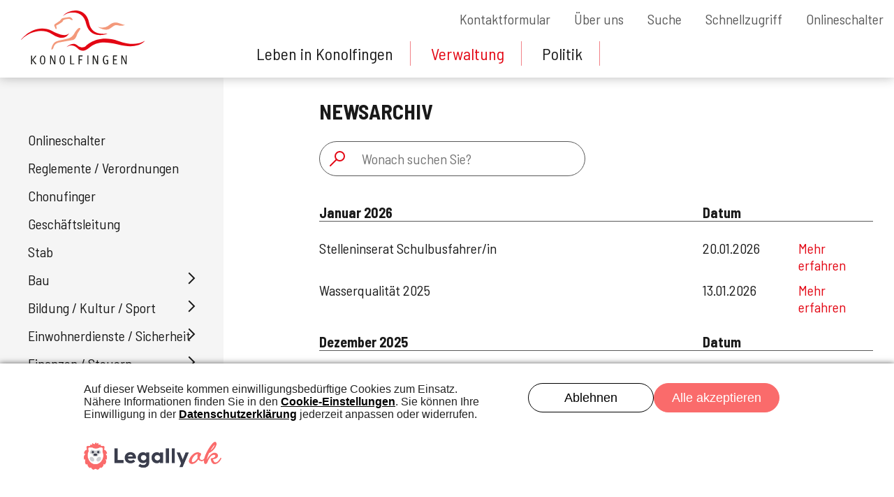

--- FILE ---
content_type: text/html; charset=UTF-8
request_url: https://www.konolfingen.ch/verwaltung/news?limit=10&start=180
body_size: 49862
content:

<!DOCTYPE html>
<html xmlns="http://www.w3.org/1999/xhtml" lang="de"> 
    <head>
        <meta charset="utf-8" />
        <meta name="viewport" content="width=device-width, initial-scale=1">
                <title>Newsarchiv</title>
        <link rel="home" href="https://www.konolfingen.ch/" />
        <style>/*!
 * Bootstrap Grid v4.6.1 (https://getbootstrap.com/)
 * Copyright 2011-2021 The Bootstrap Authors
 * Copyright 2011-2021 Twitter, Inc.
 * Licensed under MIT (https://github.com/twbs/bootstrap/blob/main/LICENSE)
 */html{box-sizing:border-box;-ms-overflow-style:scrollbar}*,::after,::before{box-sizing:inherit}.container,.container-fluid,.container-lg,.container-md,.container-sm,.container-xl{width:100%;padding-right:15px;padding-left:15px;margin-right:auto;margin-left:auto}@media (min-width:576px){.container,.container-sm{max-width:540px}}@media (min-width:768px){.container,.container-md,.container-sm{max-width:720px}}@media (min-width:992px){.container,.container-lg,.container-md,.container-sm{max-width:960px}}@media (min-width:1200px){.container,.container-lg,.container-md,.container-sm,.container-xl{max-width:1140px}}.row{display:-ms-flexbox;display:flex;-ms-flex-wrap:wrap;flex-wrap:wrap;margin-right:-15px;margin-left:-15px}.no-gutters{margin-right:0;margin-left:0}.no-gutters>.col,.no-gutters>[class*=col-]{padding-right:0;padding-left:0}.col,.col-1,.col-10,.col-11,.col-12,.col-2,.col-3,.col-4,.col-5,.col-6,.col-7,.col-8,.col-9,.col-auto,.col-lg,.col-lg-1,.col-lg-10,.col-lg-11,.col-lg-12,.col-lg-2,.col-lg-3,.col-lg-4,.col-lg-5,.col-lg-6,.col-lg-7,.col-lg-8,.col-lg-9,.col-lg-auto,.col-md,.col-md-1,.col-md-10,.col-md-11,.col-md-12,.col-md-2,.col-md-3,.col-md-4,.col-md-5,.col-md-6,.col-md-7,.col-md-8,.col-md-9,.col-md-auto,.col-sm,.col-sm-1,.col-sm-10,.col-sm-11,.col-sm-12,.col-sm-2,.col-sm-3,.col-sm-4,.col-sm-5,.col-sm-6,.col-sm-7,.col-sm-8,.col-sm-9,.col-sm-auto,.col-xl,.col-xl-1,.col-xl-10,.col-xl-11,.col-xl-12,.col-xl-2,.col-xl-3,.col-xl-4,.col-xl-5,.col-xl-6,.col-xl-7,.col-xl-8,.col-xl-9,.col-xl-auto{position:relative;width:100%;padding-right:15px;padding-left:15px}.col{-ms-flex-preferred-size:0;flex-basis:0;-ms-flex-positive:1;flex-grow:1;max-width:100%}.row-cols-1>*{-ms-flex:0 0 100%;flex:0 0 100%;max-width:100%}.row-cols-2>*{-ms-flex:0 0 50%;flex:0 0 50%;max-width:50%}.row-cols-3>*{-ms-flex:0 0 33.333333%;flex:0 0 33.333333%;max-width:33.333333%}.row-cols-4>*{-ms-flex:0 0 25%;flex:0 0 25%;max-width:25%}.row-cols-5>*{-ms-flex:0 0 20%;flex:0 0 20%;max-width:20%}.row-cols-6>*{-ms-flex:0 0 16.666667%;flex:0 0 16.666667%;max-width:16.666667%}.col-auto{-ms-flex:0 0 auto;flex:0 0 auto;width:auto;max-width:100%}.col-1{-ms-flex:0 0 8.333333%;flex:0 0 8.333333%;max-width:8.333333%}.col-2{-ms-flex:0 0 16.666667%;flex:0 0 16.666667%;max-width:16.666667%}.col-3{-ms-flex:0 0 25%;flex:0 0 25%;max-width:25%}.col-4{-ms-flex:0 0 33.333333%;flex:0 0 33.333333%;max-width:33.333333%}.col-5{-ms-flex:0 0 41.666667%;flex:0 0 41.666667%;max-width:41.666667%}.col-6{-ms-flex:0 0 50%;flex:0 0 50%;max-width:50%}.col-7{-ms-flex:0 0 58.333333%;flex:0 0 58.333333%;max-width:58.333333%}.col-8{-ms-flex:0 0 66.666667%;flex:0 0 66.666667%;max-width:66.666667%}.col-9{-ms-flex:0 0 75%;flex:0 0 75%;max-width:75%}.col-10{-ms-flex:0 0 83.333333%;flex:0 0 83.333333%;max-width:83.333333%}.col-11{-ms-flex:0 0 91.666667%;flex:0 0 91.666667%;max-width:91.666667%}.col-12{-ms-flex:0 0 100%;flex:0 0 100%;max-width:100%}.order-first{-ms-flex-order:-1;order:-1}.order-last{-ms-flex-order:13;order:13}.order-0{-ms-flex-order:0;order:0}.order-1{-ms-flex-order:1;order:1}.order-2{-ms-flex-order:2;order:2}.order-3{-ms-flex-order:3;order:3}.order-4{-ms-flex-order:4;order:4}.order-5{-ms-flex-order:5;order:5}.order-6{-ms-flex-order:6;order:6}.order-7{-ms-flex-order:7;order:7}.order-8{-ms-flex-order:8;order:8}.order-9{-ms-flex-order:9;order:9}.order-10{-ms-flex-order:10;order:10}.order-11{-ms-flex-order:11;order:11}.order-12{-ms-flex-order:12;order:12}.offset-1{margin-left:8.333333%}.offset-2{margin-left:16.666667%}.offset-3{margin-left:25%}.offset-4{margin-left:33.333333%}.offset-5{margin-left:41.666667%}.offset-6{margin-left:50%}.offset-7{margin-left:58.333333%}.offset-8{margin-left:66.666667%}.offset-9{margin-left:75%}.offset-10{margin-left:83.333333%}.offset-11{margin-left:91.666667%}@media (min-width:576px){.col-sm{-ms-flex-preferred-size:0;flex-basis:0;-ms-flex-positive:1;flex-grow:1;max-width:100%}.row-cols-sm-1>*{-ms-flex:0 0 100%;flex:0 0 100%;max-width:100%}.row-cols-sm-2>*{-ms-flex:0 0 50%;flex:0 0 50%;max-width:50%}.row-cols-sm-3>*{-ms-flex:0 0 33.333333%;flex:0 0 33.333333%;max-width:33.333333%}.row-cols-sm-4>*{-ms-flex:0 0 25%;flex:0 0 25%;max-width:25%}.row-cols-sm-5>*{-ms-flex:0 0 20%;flex:0 0 20%;max-width:20%}.row-cols-sm-6>*{-ms-flex:0 0 16.666667%;flex:0 0 16.666667%;max-width:16.666667%}.col-sm-auto{-ms-flex:0 0 auto;flex:0 0 auto;width:auto;max-width:100%}.col-sm-1{-ms-flex:0 0 8.333333%;flex:0 0 8.333333%;max-width:8.333333%}.col-sm-2{-ms-flex:0 0 16.666667%;flex:0 0 16.666667%;max-width:16.666667%}.col-sm-3{-ms-flex:0 0 25%;flex:0 0 25%;max-width:25%}.col-sm-4{-ms-flex:0 0 33.333333%;flex:0 0 33.333333%;max-width:33.333333%}.col-sm-5{-ms-flex:0 0 41.666667%;flex:0 0 41.666667%;max-width:41.666667%}.col-sm-6{-ms-flex:0 0 50%;flex:0 0 50%;max-width:50%}.col-sm-7{-ms-flex:0 0 58.333333%;flex:0 0 58.333333%;max-width:58.333333%}.col-sm-8{-ms-flex:0 0 66.666667%;flex:0 0 66.666667%;max-width:66.666667%}.col-sm-9{-ms-flex:0 0 75%;flex:0 0 75%;max-width:75%}.col-sm-10{-ms-flex:0 0 83.333333%;flex:0 0 83.333333%;max-width:83.333333%}.col-sm-11{-ms-flex:0 0 91.666667%;flex:0 0 91.666667%;max-width:91.666667%}.col-sm-12{-ms-flex:0 0 100%;flex:0 0 100%;max-width:100%}.order-sm-first{-ms-flex-order:-1;order:-1}.order-sm-last{-ms-flex-order:13;order:13}.order-sm-0{-ms-flex-order:0;order:0}.order-sm-1{-ms-flex-order:1;order:1}.order-sm-2{-ms-flex-order:2;order:2}.order-sm-3{-ms-flex-order:3;order:3}.order-sm-4{-ms-flex-order:4;order:4}.order-sm-5{-ms-flex-order:5;order:5}.order-sm-6{-ms-flex-order:6;order:6}.order-sm-7{-ms-flex-order:7;order:7}.order-sm-8{-ms-flex-order:8;order:8}.order-sm-9{-ms-flex-order:9;order:9}.order-sm-10{-ms-flex-order:10;order:10}.order-sm-11{-ms-flex-order:11;order:11}.order-sm-12{-ms-flex-order:12;order:12}.offset-sm-0{margin-left:0}.offset-sm-1{margin-left:8.333333%}.offset-sm-2{margin-left:16.666667%}.offset-sm-3{margin-left:25%}.offset-sm-4{margin-left:33.333333%}.offset-sm-5{margin-left:41.666667%}.offset-sm-6{margin-left:50%}.offset-sm-7{margin-left:58.333333%}.offset-sm-8{margin-left:66.666667%}.offset-sm-9{margin-left:75%}.offset-sm-10{margin-left:83.333333%}.offset-sm-11{margin-left:91.666667%}}@media (min-width:768px){.col-md{-ms-flex-preferred-size:0;flex-basis:0;-ms-flex-positive:1;flex-grow:1;max-width:100%}.row-cols-md-1>*{-ms-flex:0 0 100%;flex:0 0 100%;max-width:100%}.row-cols-md-2>*{-ms-flex:0 0 50%;flex:0 0 50%;max-width:50%}.row-cols-md-3>*{-ms-flex:0 0 33.333333%;flex:0 0 33.333333%;max-width:33.333333%}.row-cols-md-4>*{-ms-flex:0 0 25%;flex:0 0 25%;max-width:25%}.row-cols-md-5>*{-ms-flex:0 0 20%;flex:0 0 20%;max-width:20%}.row-cols-md-6>*{-ms-flex:0 0 16.666667%;flex:0 0 16.666667%;max-width:16.666667%}.col-md-auto{-ms-flex:0 0 auto;flex:0 0 auto;width:auto;max-width:100%}.col-md-1{-ms-flex:0 0 8.333333%;flex:0 0 8.333333%;max-width:8.333333%}.col-md-2{-ms-flex:0 0 16.666667%;flex:0 0 16.666667%;max-width:16.666667%}.col-md-3{-ms-flex:0 0 25%;flex:0 0 25%;max-width:25%}.col-md-4{-ms-flex:0 0 33.333333%;flex:0 0 33.333333%;max-width:33.333333%}.col-md-5{-ms-flex:0 0 41.666667%;flex:0 0 41.666667%;max-width:41.666667%}.col-md-6{-ms-flex:0 0 50%;flex:0 0 50%;max-width:50%}.col-md-7{-ms-flex:0 0 58.333333%;flex:0 0 58.333333%;max-width:58.333333%}.col-md-8{-ms-flex:0 0 66.666667%;flex:0 0 66.666667%;max-width:66.666667%}.col-md-9{-ms-flex:0 0 75%;flex:0 0 75%;max-width:75%}.col-md-10{-ms-flex:0 0 83.333333%;flex:0 0 83.333333%;max-width:83.333333%}.col-md-11{-ms-flex:0 0 91.666667%;flex:0 0 91.666667%;max-width:91.666667%}.col-md-12{-ms-flex:0 0 100%;flex:0 0 100%;max-width:100%}.order-md-first{-ms-flex-order:-1;order:-1}.order-md-last{-ms-flex-order:13;order:13}.order-md-0{-ms-flex-order:0;order:0}.order-md-1{-ms-flex-order:1;order:1}.order-md-2{-ms-flex-order:2;order:2}.order-md-3{-ms-flex-order:3;order:3}.order-md-4{-ms-flex-order:4;order:4}.order-md-5{-ms-flex-order:5;order:5}.order-md-6{-ms-flex-order:6;order:6}.order-md-7{-ms-flex-order:7;order:7}.order-md-8{-ms-flex-order:8;order:8}.order-md-9{-ms-flex-order:9;order:9}.order-md-10{-ms-flex-order:10;order:10}.order-md-11{-ms-flex-order:11;order:11}.order-md-12{-ms-flex-order:12;order:12}.offset-md-0{margin-left:0}.offset-md-1{margin-left:8.333333%}.offset-md-2{margin-left:16.666667%}.offset-md-3{margin-left:25%}.offset-md-4{margin-left:33.333333%}.offset-md-5{margin-left:41.666667%}.offset-md-6{margin-left:50%}.offset-md-7{margin-left:58.333333%}.offset-md-8{margin-left:66.666667%}.offset-md-9{margin-left:75%}.offset-md-10{margin-left:83.333333%}.offset-md-11{margin-left:91.666667%}}@media (min-width:992px){.col-lg{-ms-flex-preferred-size:0;flex-basis:0;-ms-flex-positive:1;flex-grow:1;max-width:100%}.row-cols-lg-1>*{-ms-flex:0 0 100%;flex:0 0 100%;max-width:100%}.row-cols-lg-2>*{-ms-flex:0 0 50%;flex:0 0 50%;max-width:50%}.row-cols-lg-3>*{-ms-flex:0 0 33.333333%;flex:0 0 33.333333%;max-width:33.333333%}.row-cols-lg-4>*{-ms-flex:0 0 25%;flex:0 0 25%;max-width:25%}.row-cols-lg-5>*{-ms-flex:0 0 20%;flex:0 0 20%;max-width:20%}.row-cols-lg-6>*{-ms-flex:0 0 16.666667%;flex:0 0 16.666667%;max-width:16.666667%}.col-lg-auto{-ms-flex:0 0 auto;flex:0 0 auto;width:auto;max-width:100%}.col-lg-1{-ms-flex:0 0 8.333333%;flex:0 0 8.333333%;max-width:8.333333%}.col-lg-2{-ms-flex:0 0 16.666667%;flex:0 0 16.666667%;max-width:16.666667%}.col-lg-3{-ms-flex:0 0 25%;flex:0 0 25%;max-width:25%}.col-lg-4{-ms-flex:0 0 33.333333%;flex:0 0 33.333333%;max-width:33.333333%}.col-lg-5{-ms-flex:0 0 41.666667%;flex:0 0 41.666667%;max-width:41.666667%}.col-lg-6{-ms-flex:0 0 50%;flex:0 0 50%;max-width:50%}.col-lg-7{-ms-flex:0 0 58.333333%;flex:0 0 58.333333%;max-width:58.333333%}.col-lg-8{-ms-flex:0 0 66.666667%;flex:0 0 66.666667%;max-width:66.666667%}.col-lg-9{-ms-flex:0 0 75%;flex:0 0 75%;max-width:75%}.col-lg-10{-ms-flex:0 0 83.333333%;flex:0 0 83.333333%;max-width:83.333333%}.col-lg-11{-ms-flex:0 0 91.666667%;flex:0 0 91.666667%;max-width:91.666667%}.col-lg-12{-ms-flex:0 0 100%;flex:0 0 100%;max-width:100%}.order-lg-first{-ms-flex-order:-1;order:-1}.order-lg-last{-ms-flex-order:13;order:13}.order-lg-0{-ms-flex-order:0;order:0}.order-lg-1{-ms-flex-order:1;order:1}.order-lg-2{-ms-flex-order:2;order:2}.order-lg-3{-ms-flex-order:3;order:3}.order-lg-4{-ms-flex-order:4;order:4}.order-lg-5{-ms-flex-order:5;order:5}.order-lg-6{-ms-flex-order:6;order:6}.order-lg-7{-ms-flex-order:7;order:7}.order-lg-8{-ms-flex-order:8;order:8}.order-lg-9{-ms-flex-order:9;order:9}.order-lg-10{-ms-flex-order:10;order:10}.order-lg-11{-ms-flex-order:11;order:11}.order-lg-12{-ms-flex-order:12;order:12}.offset-lg-0{margin-left:0}.offset-lg-1{margin-left:8.333333%}.offset-lg-2{margin-left:16.666667%}.offset-lg-3{margin-left:25%}.offset-lg-4{margin-left:33.333333%}.offset-lg-5{margin-left:41.666667%}.offset-lg-6{margin-left:50%}.offset-lg-7{margin-left:58.333333%}.offset-lg-8{margin-left:66.666667%}.offset-lg-9{margin-left:75%}.offset-lg-10{margin-left:83.333333%}.offset-lg-11{margin-left:91.666667%}}@media (min-width:1200px){.col-xl{-ms-flex-preferred-size:0;flex-basis:0;-ms-flex-positive:1;flex-grow:1;max-width:100%}.row-cols-xl-1>*{-ms-flex:0 0 100%;flex:0 0 100%;max-width:100%}.row-cols-xl-2>*{-ms-flex:0 0 50%;flex:0 0 50%;max-width:50%}.row-cols-xl-3>*{-ms-flex:0 0 33.333333%;flex:0 0 33.333333%;max-width:33.333333%}.row-cols-xl-4>*{-ms-flex:0 0 25%;flex:0 0 25%;max-width:25%}.row-cols-xl-5>*{-ms-flex:0 0 20%;flex:0 0 20%;max-width:20%}.row-cols-xl-6>*{-ms-flex:0 0 16.666667%;flex:0 0 16.666667%;max-width:16.666667%}.col-xl-auto{-ms-flex:0 0 auto;flex:0 0 auto;width:auto;max-width:100%}.col-xl-1{-ms-flex:0 0 8.333333%;flex:0 0 8.333333%;max-width:8.333333%}.col-xl-2{-ms-flex:0 0 16.666667%;flex:0 0 16.666667%;max-width:16.666667%}.col-xl-3{-ms-flex:0 0 25%;flex:0 0 25%;max-width:25%}.col-xl-4{-ms-flex:0 0 33.333333%;flex:0 0 33.333333%;max-width:33.333333%}.col-xl-5{-ms-flex:0 0 41.666667%;flex:0 0 41.666667%;max-width:41.666667%}.col-xl-6{-ms-flex:0 0 50%;flex:0 0 50%;max-width:50%}.col-xl-7{-ms-flex:0 0 58.333333%;flex:0 0 58.333333%;max-width:58.333333%}.col-xl-8{-ms-flex:0 0 66.666667%;flex:0 0 66.666667%;max-width:66.666667%}.col-xl-9{-ms-flex:0 0 75%;flex:0 0 75%;max-width:75%}.col-xl-10{-ms-flex:0 0 83.333333%;flex:0 0 83.333333%;max-width:83.333333%}.col-xl-11{-ms-flex:0 0 91.666667%;flex:0 0 91.666667%;max-width:91.666667%}.col-xl-12{-ms-flex:0 0 100%;flex:0 0 100%;max-width:100%}.order-xl-first{-ms-flex-order:-1;order:-1}.order-xl-last{-ms-flex-order:13;order:13}.order-xl-0{-ms-flex-order:0;order:0}.order-xl-1{-ms-flex-order:1;order:1}.order-xl-2{-ms-flex-order:2;order:2}.order-xl-3{-ms-flex-order:3;order:3}.order-xl-4{-ms-flex-order:4;order:4}.order-xl-5{-ms-flex-order:5;order:5}.order-xl-6{-ms-flex-order:6;order:6}.order-xl-7{-ms-flex-order:7;order:7}.order-xl-8{-ms-flex-order:8;order:8}.order-xl-9{-ms-flex-order:9;order:9}.order-xl-10{-ms-flex-order:10;order:10}.order-xl-11{-ms-flex-order:11;order:11}.order-xl-12{-ms-flex-order:12;order:12}.offset-xl-0{margin-left:0}.offset-xl-1{margin-left:8.333333%}.offset-xl-2{margin-left:16.666667%}.offset-xl-3{margin-left:25%}.offset-xl-4{margin-left:33.333333%}.offset-xl-5{margin-left:41.666667%}.offset-xl-6{margin-left:50%}.offset-xl-7{margin-left:58.333333%}.offset-xl-8{margin-left:66.666667%}.offset-xl-9{margin-left:75%}.offset-xl-10{margin-left:83.333333%}.offset-xl-11{margin-left:91.666667%}}.d-none{display:none!important}.d-inline{display:inline!important}.d-inline-block{display:inline-block!important}.d-block{display:block!important}.d-table{display:table!important}.d-table-row{display:table-row!important}.d-table-cell{display:table-cell!important}.d-flex{display:-ms-flexbox!important;display:flex!important}.d-inline-flex{display:-ms-inline-flexbox!important;display:inline-flex!important}@media (min-width:576px){.d-sm-none{display:none!important}.d-sm-inline{display:inline!important}.d-sm-inline-block{display:inline-block!important}.d-sm-block{display:block!important}.d-sm-table{display:table!important}.d-sm-table-row{display:table-row!important}.d-sm-table-cell{display:table-cell!important}.d-sm-flex{display:-ms-flexbox!important;display:flex!important}.d-sm-inline-flex{display:-ms-inline-flexbox!important;display:inline-flex!important}}@media (min-width:768px){.d-md-none{display:none!important}.d-md-inline{display:inline!important}.d-md-inline-block{display:inline-block!important}.d-md-block{display:block!important}.d-md-table{display:table!important}.d-md-table-row{display:table-row!important}.d-md-table-cell{display:table-cell!important}.d-md-flex{display:-ms-flexbox!important;display:flex!important}.d-md-inline-flex{display:-ms-inline-flexbox!important;display:inline-flex!important}}@media (min-width:992px){.d-lg-none{display:none!important}.d-lg-inline{display:inline!important}.d-lg-inline-block{display:inline-block!important}.d-lg-block{display:block!important}.d-lg-table{display:table!important}.d-lg-table-row{display:table-row!important}.d-lg-table-cell{display:table-cell!important}.d-lg-flex{display:-ms-flexbox!important;display:flex!important}.d-lg-inline-flex{display:-ms-inline-flexbox!important;display:inline-flex!important}}@media (min-width:1200px){.d-xl-none{display:none!important}.d-xl-inline{display:inline!important}.d-xl-inline-block{display:inline-block!important}.d-xl-block{display:block!important}.d-xl-table{display:table!important}.d-xl-table-row{display:table-row!important}.d-xl-table-cell{display:table-cell!important}.d-xl-flex{display:-ms-flexbox!important;display:flex!important}.d-xl-inline-flex{display:-ms-inline-flexbox!important;display:inline-flex!important}}@media print{.d-print-none{display:none!important}.d-print-inline{display:inline!important}.d-print-inline-block{display:inline-block!important}.d-print-block{display:block!important}.d-print-table{display:table!important}.d-print-table-row{display:table-row!important}.d-print-table-cell{display:table-cell!important}.d-print-flex{display:-ms-flexbox!important;display:flex!important}.d-print-inline-flex{display:-ms-inline-flexbox!important;display:inline-flex!important}}.flex-row{-ms-flex-direction:row!important;flex-direction:row!important}.flex-column{-ms-flex-direction:column!important;flex-direction:column!important}.flex-row-reverse{-ms-flex-direction:row-reverse!important;flex-direction:row-reverse!important}.flex-column-reverse{-ms-flex-direction:column-reverse!important;flex-direction:column-reverse!important}.flex-wrap{-ms-flex-wrap:wrap!important;flex-wrap:wrap!important}.flex-nowrap{-ms-flex-wrap:nowrap!important;flex-wrap:nowrap!important}.flex-wrap-reverse{-ms-flex-wrap:wrap-reverse!important;flex-wrap:wrap-reverse!important}.flex-fill{-ms-flex:1 1 auto!important;flex:1 1 auto!important}.flex-grow-0{-ms-flex-positive:0!important;flex-grow:0!important}.flex-grow-1{-ms-flex-positive:1!important;flex-grow:1!important}.flex-shrink-0{-ms-flex-negative:0!important;flex-shrink:0!important}.flex-shrink-1{-ms-flex-negative:1!important;flex-shrink:1!important}.justify-content-start{-ms-flex-pack:start!important;justify-content:flex-start!important}.justify-content-end{-ms-flex-pack:end!important;justify-content:flex-end!important}.justify-content-center{-ms-flex-pack:center!important;justify-content:center!important}.justify-content-between{-ms-flex-pack:justify!important;justify-content:space-between!important}.justify-content-around{-ms-flex-pack:distribute!important;justify-content:space-around!important}.align-items-start{-ms-flex-align:start!important;align-items:flex-start!important}.align-items-end{-ms-flex-align:end!important;align-items:flex-end!important}.align-items-center{-ms-flex-align:center!important;align-items:center!important}.align-items-baseline{-ms-flex-align:baseline!important;align-items:baseline!important}.align-items-stretch{-ms-flex-align:stretch!important;align-items:stretch!important}.align-content-start{-ms-flex-line-pack:start!important;align-content:flex-start!important}.align-content-end{-ms-flex-line-pack:end!important;align-content:flex-end!important}.align-content-center{-ms-flex-line-pack:center!important;align-content:center!important}.align-content-between{-ms-flex-line-pack:justify!important;align-content:space-between!important}.align-content-around{-ms-flex-line-pack:distribute!important;align-content:space-around!important}.align-content-stretch{-ms-flex-line-pack:stretch!important;align-content:stretch!important}.align-self-auto{-ms-flex-item-align:auto!important;align-self:auto!important}.align-self-start{-ms-flex-item-align:start!important;align-self:flex-start!important}.align-self-end{-ms-flex-item-align:end!important;align-self:flex-end!important}.align-self-center{-ms-flex-item-align:center!important;align-self:center!important}.align-self-baseline{-ms-flex-item-align:baseline!important;align-self:baseline!important}.align-self-stretch{-ms-flex-item-align:stretch!important;align-self:stretch!important}@media (min-width:576px){.flex-sm-row{-ms-flex-direction:row!important;flex-direction:row!important}.flex-sm-column{-ms-flex-direction:column!important;flex-direction:column!important}.flex-sm-row-reverse{-ms-flex-direction:row-reverse!important;flex-direction:row-reverse!important}.flex-sm-column-reverse{-ms-flex-direction:column-reverse!important;flex-direction:column-reverse!important}.flex-sm-wrap{-ms-flex-wrap:wrap!important;flex-wrap:wrap!important}.flex-sm-nowrap{-ms-flex-wrap:nowrap!important;flex-wrap:nowrap!important}.flex-sm-wrap-reverse{-ms-flex-wrap:wrap-reverse!important;flex-wrap:wrap-reverse!important}.flex-sm-fill{-ms-flex:1 1 auto!important;flex:1 1 auto!important}.flex-sm-grow-0{-ms-flex-positive:0!important;flex-grow:0!important}.flex-sm-grow-1{-ms-flex-positive:1!important;flex-grow:1!important}.flex-sm-shrink-0{-ms-flex-negative:0!important;flex-shrink:0!important}.flex-sm-shrink-1{-ms-flex-negative:1!important;flex-shrink:1!important}.justify-content-sm-start{-ms-flex-pack:start!important;justify-content:flex-start!important}.justify-content-sm-end{-ms-flex-pack:end!important;justify-content:flex-end!important}.justify-content-sm-center{-ms-flex-pack:center!important;justify-content:center!important}.justify-content-sm-between{-ms-flex-pack:justify!important;justify-content:space-between!important}.justify-content-sm-around{-ms-flex-pack:distribute!important;justify-content:space-around!important}.align-items-sm-start{-ms-flex-align:start!important;align-items:flex-start!important}.align-items-sm-end{-ms-flex-align:end!important;align-items:flex-end!important}.align-items-sm-center{-ms-flex-align:center!important;align-items:center!important}.align-items-sm-baseline{-ms-flex-align:baseline!important;align-items:baseline!important}.align-items-sm-stretch{-ms-flex-align:stretch!important;align-items:stretch!important}.align-content-sm-start{-ms-flex-line-pack:start!important;align-content:flex-start!important}.align-content-sm-end{-ms-flex-line-pack:end!important;align-content:flex-end!important}.align-content-sm-center{-ms-flex-line-pack:center!important;align-content:center!important}.align-content-sm-between{-ms-flex-line-pack:justify!important;align-content:space-between!important}.align-content-sm-around{-ms-flex-line-pack:distribute!important;align-content:space-around!important}.align-content-sm-stretch{-ms-flex-line-pack:stretch!important;align-content:stretch!important}.align-self-sm-auto{-ms-flex-item-align:auto!important;align-self:auto!important}.align-self-sm-start{-ms-flex-item-align:start!important;align-self:flex-start!important}.align-self-sm-end{-ms-flex-item-align:end!important;align-self:flex-end!important}.align-self-sm-center{-ms-flex-item-align:center!important;align-self:center!important}.align-self-sm-baseline{-ms-flex-item-align:baseline!important;align-self:baseline!important}.align-self-sm-stretch{-ms-flex-item-align:stretch!important;align-self:stretch!important}}@media (min-width:768px){.flex-md-row{-ms-flex-direction:row!important;flex-direction:row!important}.flex-md-column{-ms-flex-direction:column!important;flex-direction:column!important}.flex-md-row-reverse{-ms-flex-direction:row-reverse!important;flex-direction:row-reverse!important}.flex-md-column-reverse{-ms-flex-direction:column-reverse!important;flex-direction:column-reverse!important}.flex-md-wrap{-ms-flex-wrap:wrap!important;flex-wrap:wrap!important}.flex-md-nowrap{-ms-flex-wrap:nowrap!important;flex-wrap:nowrap!important}.flex-md-wrap-reverse{-ms-flex-wrap:wrap-reverse!important;flex-wrap:wrap-reverse!important}.flex-md-fill{-ms-flex:1 1 auto!important;flex:1 1 auto!important}.flex-md-grow-0{-ms-flex-positive:0!important;flex-grow:0!important}.flex-md-grow-1{-ms-flex-positive:1!important;flex-grow:1!important}.flex-md-shrink-0{-ms-flex-negative:0!important;flex-shrink:0!important}.flex-md-shrink-1{-ms-flex-negative:1!important;flex-shrink:1!important}.justify-content-md-start{-ms-flex-pack:start!important;justify-content:flex-start!important}.justify-content-md-end{-ms-flex-pack:end!important;justify-content:flex-end!important}.justify-content-md-center{-ms-flex-pack:center!important;justify-content:center!important}.justify-content-md-between{-ms-flex-pack:justify!important;justify-content:space-between!important}.justify-content-md-around{-ms-flex-pack:distribute!important;justify-content:space-around!important}.align-items-md-start{-ms-flex-align:start!important;align-items:flex-start!important}.align-items-md-end{-ms-flex-align:end!important;align-items:flex-end!important}.align-items-md-center{-ms-flex-align:center!important;align-items:center!important}.align-items-md-baseline{-ms-flex-align:baseline!important;align-items:baseline!important}.align-items-md-stretch{-ms-flex-align:stretch!important;align-items:stretch!important}.align-content-md-start{-ms-flex-line-pack:start!important;align-content:flex-start!important}.align-content-md-end{-ms-flex-line-pack:end!important;align-content:flex-end!important}.align-content-md-center{-ms-flex-line-pack:center!important;align-content:center!important}.align-content-md-between{-ms-flex-line-pack:justify!important;align-content:space-between!important}.align-content-md-around{-ms-flex-line-pack:distribute!important;align-content:space-around!important}.align-content-md-stretch{-ms-flex-line-pack:stretch!important;align-content:stretch!important}.align-self-md-auto{-ms-flex-item-align:auto!important;align-self:auto!important}.align-self-md-start{-ms-flex-item-align:start!important;align-self:flex-start!important}.align-self-md-end{-ms-flex-item-align:end!important;align-self:flex-end!important}.align-self-md-center{-ms-flex-item-align:center!important;align-self:center!important}.align-self-md-baseline{-ms-flex-item-align:baseline!important;align-self:baseline!important}.align-self-md-stretch{-ms-flex-item-align:stretch!important;align-self:stretch!important}}@media (min-width:992px){.flex-lg-row{-ms-flex-direction:row!important;flex-direction:row!important}.flex-lg-column{-ms-flex-direction:column!important;flex-direction:column!important}.flex-lg-row-reverse{-ms-flex-direction:row-reverse!important;flex-direction:row-reverse!important}.flex-lg-column-reverse{-ms-flex-direction:column-reverse!important;flex-direction:column-reverse!important}.flex-lg-wrap{-ms-flex-wrap:wrap!important;flex-wrap:wrap!important}.flex-lg-nowrap{-ms-flex-wrap:nowrap!important;flex-wrap:nowrap!important}.flex-lg-wrap-reverse{-ms-flex-wrap:wrap-reverse!important;flex-wrap:wrap-reverse!important}.flex-lg-fill{-ms-flex:1 1 auto!important;flex:1 1 auto!important}.flex-lg-grow-0{-ms-flex-positive:0!important;flex-grow:0!important}.flex-lg-grow-1{-ms-flex-positive:1!important;flex-grow:1!important}.flex-lg-shrink-0{-ms-flex-negative:0!important;flex-shrink:0!important}.flex-lg-shrink-1{-ms-flex-negative:1!important;flex-shrink:1!important}.justify-content-lg-start{-ms-flex-pack:start!important;justify-content:flex-start!important}.justify-content-lg-end{-ms-flex-pack:end!important;justify-content:flex-end!important}.justify-content-lg-center{-ms-flex-pack:center!important;justify-content:center!important}.justify-content-lg-between{-ms-flex-pack:justify!important;justify-content:space-between!important}.justify-content-lg-around{-ms-flex-pack:distribute!important;justify-content:space-around!important}.align-items-lg-start{-ms-flex-align:start!important;align-items:flex-start!important}.align-items-lg-end{-ms-flex-align:end!important;align-items:flex-end!important}.align-items-lg-center{-ms-flex-align:center!important;align-items:center!important}.align-items-lg-baseline{-ms-flex-align:baseline!important;align-items:baseline!important}.align-items-lg-stretch{-ms-flex-align:stretch!important;align-items:stretch!important}.align-content-lg-start{-ms-flex-line-pack:start!important;align-content:flex-start!important}.align-content-lg-end{-ms-flex-line-pack:end!important;align-content:flex-end!important}.align-content-lg-center{-ms-flex-line-pack:center!important;align-content:center!important}.align-content-lg-between{-ms-flex-line-pack:justify!important;align-content:space-between!important}.align-content-lg-around{-ms-flex-line-pack:distribute!important;align-content:space-around!important}.align-content-lg-stretch{-ms-flex-line-pack:stretch!important;align-content:stretch!important}.align-self-lg-auto{-ms-flex-item-align:auto!important;align-self:auto!important}.align-self-lg-start{-ms-flex-item-align:start!important;align-self:flex-start!important}.align-self-lg-end{-ms-flex-item-align:end!important;align-self:flex-end!important}.align-self-lg-center{-ms-flex-item-align:center!important;align-self:center!important}.align-self-lg-baseline{-ms-flex-item-align:baseline!important;align-self:baseline!important}.align-self-lg-stretch{-ms-flex-item-align:stretch!important;align-self:stretch!important}}@media (min-width:1200px){.flex-xl-row{-ms-flex-direction:row!important;flex-direction:row!important}.flex-xl-column{-ms-flex-direction:column!important;flex-direction:column!important}.flex-xl-row-reverse{-ms-flex-direction:row-reverse!important;flex-direction:row-reverse!important}.flex-xl-column-reverse{-ms-flex-direction:column-reverse!important;flex-direction:column-reverse!important}.flex-xl-wrap{-ms-flex-wrap:wrap!important;flex-wrap:wrap!important}.flex-xl-nowrap{-ms-flex-wrap:nowrap!important;flex-wrap:nowrap!important}.flex-xl-wrap-reverse{-ms-flex-wrap:wrap-reverse!important;flex-wrap:wrap-reverse!important}.flex-xl-fill{-ms-flex:1 1 auto!important;flex:1 1 auto!important}.flex-xl-grow-0{-ms-flex-positive:0!important;flex-grow:0!important}.flex-xl-grow-1{-ms-flex-positive:1!important;flex-grow:1!important}.flex-xl-shrink-0{-ms-flex-negative:0!important;flex-shrink:0!important}.flex-xl-shrink-1{-ms-flex-negative:1!important;flex-shrink:1!important}.justify-content-xl-start{-ms-flex-pack:start!important;justify-content:flex-start!important}.justify-content-xl-end{-ms-flex-pack:end!important;justify-content:flex-end!important}.justify-content-xl-center{-ms-flex-pack:center!important;justify-content:center!important}.justify-content-xl-between{-ms-flex-pack:justify!important;justify-content:space-between!important}.justify-content-xl-around{-ms-flex-pack:distribute!important;justify-content:space-around!important}.align-items-xl-start{-ms-flex-align:start!important;align-items:flex-start!important}.align-items-xl-end{-ms-flex-align:end!important;align-items:flex-end!important}.align-items-xl-center{-ms-flex-align:center!important;align-items:center!important}.align-items-xl-baseline{-ms-flex-align:baseline!important;align-items:baseline!important}.align-items-xl-stretch{-ms-flex-align:stretch!important;align-items:stretch!important}.align-content-xl-start{-ms-flex-line-pack:start!important;align-content:flex-start!important}.align-content-xl-end{-ms-flex-line-pack:end!important;align-content:flex-end!important}.align-content-xl-center{-ms-flex-line-pack:center!important;align-content:center!important}.align-content-xl-between{-ms-flex-line-pack:justify!important;align-content:space-between!important}.align-content-xl-around{-ms-flex-line-pack:distribute!important;align-content:space-around!important}.align-content-xl-stretch{-ms-flex-line-pack:stretch!important;align-content:stretch!important}.align-self-xl-auto{-ms-flex-item-align:auto!important;align-self:auto!important}.align-self-xl-start{-ms-flex-item-align:start!important;align-self:flex-start!important}.align-self-xl-end{-ms-flex-item-align:end!important;align-self:flex-end!important}.align-self-xl-center{-ms-flex-item-align:center!important;align-self:center!important}.align-self-xl-baseline{-ms-flex-item-align:baseline!important;align-self:baseline!important}.align-self-xl-stretch{-ms-flex-item-align:stretch!important;align-self:stretch!important}}.m-0{margin:0!important}.mt-0,.my-0{margin-top:0!important}.mr-0,.mx-0{margin-right:0!important}.mb-0,.my-0{margin-bottom:0!important}.ml-0,.mx-0{margin-left:0!important}.m-1{margin:.25rem!important}.mt-1,.my-1{margin-top:.25rem!important}.mr-1,.mx-1{margin-right:.25rem!important}.mb-1,.my-1{margin-bottom:.25rem!important}.ml-1,.mx-1{margin-left:.25rem!important}.m-2{margin:.5rem!important}.mt-2,.my-2{margin-top:.5rem!important}.mr-2,.mx-2{margin-right:.5rem!important}.mb-2,.my-2{margin-bottom:.5rem!important}.ml-2,.mx-2{margin-left:.5rem!important}.m-3{margin:1rem!important}.mt-3,.my-3{margin-top:1rem!important}.mr-3,.mx-3{margin-right:1rem!important}.mb-3,.my-3{margin-bottom:1rem!important}.ml-3,.mx-3{margin-left:1rem!important}.m-4{margin:1.5rem!important}.mt-4,.my-4{margin-top:1.5rem!important}.mr-4,.mx-4{margin-right:1.5rem!important}.mb-4,.my-4{margin-bottom:1.5rem!important}.ml-4,.mx-4{margin-left:1.5rem!important}.m-5{margin:3rem!important}.mt-5,.my-5{margin-top:3rem!important}.mr-5,.mx-5{margin-right:3rem!important}.mb-5,.my-5{margin-bottom:3rem!important}.ml-5,.mx-5{margin-left:3rem!important}.p-0{padding:0!important}.pt-0,.py-0{padding-top:0!important}.pr-0,.px-0{padding-right:0!important}.pb-0,.py-0{padding-bottom:0!important}.pl-0,.px-0{padding-left:0!important}.p-1{padding:.25rem!important}.pt-1,.py-1{padding-top:.25rem!important}.pr-1,.px-1{padding-right:.25rem!important}.pb-1,.py-1{padding-bottom:.25rem!important}.pl-1,.px-1{padding-left:.25rem!important}.p-2{padding:.5rem!important}.pt-2,.py-2{padding-top:.5rem!important}.pr-2,.px-2{padding-right:.5rem!important}.pb-2,.py-2{padding-bottom:.5rem!important}.pl-2,.px-2{padding-left:.5rem!important}.p-3{padding:1rem!important}.pt-3,.py-3{padding-top:1rem!important}.pr-3,.px-3{padding-right:1rem!important}.pb-3,.py-3{padding-bottom:1rem!important}.pl-3,.px-3{padding-left:1rem!important}.p-4{padding:1.5rem!important}.pt-4,.py-4{padding-top:1.5rem!important}.pr-4,.px-4{padding-right:1.5rem!important}.pb-4,.py-4{padding-bottom:1.5rem!important}.pl-4,.px-4{padding-left:1.5rem!important}.p-5{padding:3rem!important}.pt-5,.py-5{padding-top:3rem!important}.pr-5,.px-5{padding-right:3rem!important}.pb-5,.py-5{padding-bottom:3rem!important}.pl-5,.px-5{padding-left:3rem!important}.m-n1{margin:-.25rem!important}.mt-n1,.my-n1{margin-top:-.25rem!important}.mr-n1,.mx-n1{margin-right:-.25rem!important}.mb-n1,.my-n1{margin-bottom:-.25rem!important}.ml-n1,.mx-n1{margin-left:-.25rem!important}.m-n2{margin:-.5rem!important}.mt-n2,.my-n2{margin-top:-.5rem!important}.mr-n2,.mx-n2{margin-right:-.5rem!important}.mb-n2,.my-n2{margin-bottom:-.5rem!important}.ml-n2,.mx-n2{margin-left:-.5rem!important}.m-n3{margin:-1rem!important}.mt-n3,.my-n3{margin-top:-1rem!important}.mr-n3,.mx-n3{margin-right:-1rem!important}.mb-n3,.my-n3{margin-bottom:-1rem!important}.ml-n3,.mx-n3{margin-left:-1rem!important}.m-n4{margin:-1.5rem!important}.mt-n4,.my-n4{margin-top:-1.5rem!important}.mr-n4,.mx-n4{margin-right:-1.5rem!important}.mb-n4,.my-n4{margin-bottom:-1.5rem!important}.ml-n4,.mx-n4{margin-left:-1.5rem!important}.m-n5{margin:-3rem!important}.mt-n5,.my-n5{margin-top:-3rem!important}.mr-n5,.mx-n5{margin-right:-3rem!important}.mb-n5,.my-n5{margin-bottom:-3rem!important}.ml-n5,.mx-n5{margin-left:-3rem!important}.m-auto{margin:auto!important}.mt-auto,.my-auto{margin-top:auto!important}.mr-auto,.mx-auto{margin-right:auto!important}.mb-auto,.my-auto{margin-bottom:auto!important}.ml-auto,.mx-auto{margin-left:auto!important}@media (min-width:576px){.m-sm-0{margin:0!important}.mt-sm-0,.my-sm-0{margin-top:0!important}.mr-sm-0,.mx-sm-0{margin-right:0!important}.mb-sm-0,.my-sm-0{margin-bottom:0!important}.ml-sm-0,.mx-sm-0{margin-left:0!important}.m-sm-1{margin:.25rem!important}.mt-sm-1,.my-sm-1{margin-top:.25rem!important}.mr-sm-1,.mx-sm-1{margin-right:.25rem!important}.mb-sm-1,.my-sm-1{margin-bottom:.25rem!important}.ml-sm-1,.mx-sm-1{margin-left:.25rem!important}.m-sm-2{margin:.5rem!important}.mt-sm-2,.my-sm-2{margin-top:.5rem!important}.mr-sm-2,.mx-sm-2{margin-right:.5rem!important}.mb-sm-2,.my-sm-2{margin-bottom:.5rem!important}.ml-sm-2,.mx-sm-2{margin-left:.5rem!important}.m-sm-3{margin:1rem!important}.mt-sm-3,.my-sm-3{margin-top:1rem!important}.mr-sm-3,.mx-sm-3{margin-right:1rem!important}.mb-sm-3,.my-sm-3{margin-bottom:1rem!important}.ml-sm-3,.mx-sm-3{margin-left:1rem!important}.m-sm-4{margin:1.5rem!important}.mt-sm-4,.my-sm-4{margin-top:1.5rem!important}.mr-sm-4,.mx-sm-4{margin-right:1.5rem!important}.mb-sm-4,.my-sm-4{margin-bottom:1.5rem!important}.ml-sm-4,.mx-sm-4{margin-left:1.5rem!important}.m-sm-5{margin:3rem!important}.mt-sm-5,.my-sm-5{margin-top:3rem!important}.mr-sm-5,.mx-sm-5{margin-right:3rem!important}.mb-sm-5,.my-sm-5{margin-bottom:3rem!important}.ml-sm-5,.mx-sm-5{margin-left:3rem!important}.p-sm-0{padding:0!important}.pt-sm-0,.py-sm-0{padding-top:0!important}.pr-sm-0,.px-sm-0{padding-right:0!important}.pb-sm-0,.py-sm-0{padding-bottom:0!important}.pl-sm-0,.px-sm-0{padding-left:0!important}.p-sm-1{padding:.25rem!important}.pt-sm-1,.py-sm-1{padding-top:.25rem!important}.pr-sm-1,.px-sm-1{padding-right:.25rem!important}.pb-sm-1,.py-sm-1{padding-bottom:.25rem!important}.pl-sm-1,.px-sm-1{padding-left:.25rem!important}.p-sm-2{padding:.5rem!important}.pt-sm-2,.py-sm-2{padding-top:.5rem!important}.pr-sm-2,.px-sm-2{padding-right:.5rem!important}.pb-sm-2,.py-sm-2{padding-bottom:.5rem!important}.pl-sm-2,.px-sm-2{padding-left:.5rem!important}.p-sm-3{padding:1rem!important}.pt-sm-3,.py-sm-3{padding-top:1rem!important}.pr-sm-3,.px-sm-3{padding-right:1rem!important}.pb-sm-3,.py-sm-3{padding-bottom:1rem!important}.pl-sm-3,.px-sm-3{padding-left:1rem!important}.p-sm-4{padding:1.5rem!important}.pt-sm-4,.py-sm-4{padding-top:1.5rem!important}.pr-sm-4,.px-sm-4{padding-right:1.5rem!important}.pb-sm-4,.py-sm-4{padding-bottom:1.5rem!important}.pl-sm-4,.px-sm-4{padding-left:1.5rem!important}.p-sm-5{padding:3rem!important}.pt-sm-5,.py-sm-5{padding-top:3rem!important}.pr-sm-5,.px-sm-5{padding-right:3rem!important}.pb-sm-5,.py-sm-5{padding-bottom:3rem!important}.pl-sm-5,.px-sm-5{padding-left:3rem!important}.m-sm-n1{margin:-.25rem!important}.mt-sm-n1,.my-sm-n1{margin-top:-.25rem!important}.mr-sm-n1,.mx-sm-n1{margin-right:-.25rem!important}.mb-sm-n1,.my-sm-n1{margin-bottom:-.25rem!important}.ml-sm-n1,.mx-sm-n1{margin-left:-.25rem!important}.m-sm-n2{margin:-.5rem!important}.mt-sm-n2,.my-sm-n2{margin-top:-.5rem!important}.mr-sm-n2,.mx-sm-n2{margin-right:-.5rem!important}.mb-sm-n2,.my-sm-n2{margin-bottom:-.5rem!important}.ml-sm-n2,.mx-sm-n2{margin-left:-.5rem!important}.m-sm-n3{margin:-1rem!important}.mt-sm-n3,.my-sm-n3{margin-top:-1rem!important}.mr-sm-n3,.mx-sm-n3{margin-right:-1rem!important}.mb-sm-n3,.my-sm-n3{margin-bottom:-1rem!important}.ml-sm-n3,.mx-sm-n3{margin-left:-1rem!important}.m-sm-n4{margin:-1.5rem!important}.mt-sm-n4,.my-sm-n4{margin-top:-1.5rem!important}.mr-sm-n4,.mx-sm-n4{margin-right:-1.5rem!important}.mb-sm-n4,.my-sm-n4{margin-bottom:-1.5rem!important}.ml-sm-n4,.mx-sm-n4{margin-left:-1.5rem!important}.m-sm-n5{margin:-3rem!important}.mt-sm-n5,.my-sm-n5{margin-top:-3rem!important}.mr-sm-n5,.mx-sm-n5{margin-right:-3rem!important}.mb-sm-n5,.my-sm-n5{margin-bottom:-3rem!important}.ml-sm-n5,.mx-sm-n5{margin-left:-3rem!important}.m-sm-auto{margin:auto!important}.mt-sm-auto,.my-sm-auto{margin-top:auto!important}.mr-sm-auto,.mx-sm-auto{margin-right:auto!important}.mb-sm-auto,.my-sm-auto{margin-bottom:auto!important}.ml-sm-auto,.mx-sm-auto{margin-left:auto!important}}@media (min-width:768px){.m-md-0{margin:0!important}.mt-md-0,.my-md-0{margin-top:0!important}.mr-md-0,.mx-md-0{margin-right:0!important}.mb-md-0,.my-md-0{margin-bottom:0!important}.ml-md-0,.mx-md-0{margin-left:0!important}.m-md-1{margin:.25rem!important}.mt-md-1,.my-md-1{margin-top:.25rem!important}.mr-md-1,.mx-md-1{margin-right:.25rem!important}.mb-md-1,.my-md-1{margin-bottom:.25rem!important}.ml-md-1,.mx-md-1{margin-left:.25rem!important}.m-md-2{margin:.5rem!important}.mt-md-2,.my-md-2{margin-top:.5rem!important}.mr-md-2,.mx-md-2{margin-right:.5rem!important}.mb-md-2,.my-md-2{margin-bottom:.5rem!important}.ml-md-2,.mx-md-2{margin-left:.5rem!important}.m-md-3{margin:1rem!important}.mt-md-3,.my-md-3{margin-top:1rem!important}.mr-md-3,.mx-md-3{margin-right:1rem!important}.mb-md-3,.my-md-3{margin-bottom:1rem!important}.ml-md-3,.mx-md-3{margin-left:1rem!important}.m-md-4{margin:1.5rem!important}.mt-md-4,.my-md-4{margin-top:1.5rem!important}.mr-md-4,.mx-md-4{margin-right:1.5rem!important}.mb-md-4,.my-md-4{margin-bottom:1.5rem!important}.ml-md-4,.mx-md-4{margin-left:1.5rem!important}.m-md-5{margin:3rem!important}.mt-md-5,.my-md-5{margin-top:3rem!important}.mr-md-5,.mx-md-5{margin-right:3rem!important}.mb-md-5,.my-md-5{margin-bottom:3rem!important}.ml-md-5,.mx-md-5{margin-left:3rem!important}.p-md-0{padding:0!important}.pt-md-0,.py-md-0{padding-top:0!important}.pr-md-0,.px-md-0{padding-right:0!important}.pb-md-0,.py-md-0{padding-bottom:0!important}.pl-md-0,.px-md-0{padding-left:0!important}.p-md-1{padding:.25rem!important}.pt-md-1,.py-md-1{padding-top:.25rem!important}.pr-md-1,.px-md-1{padding-right:.25rem!important}.pb-md-1,.py-md-1{padding-bottom:.25rem!important}.pl-md-1,.px-md-1{padding-left:.25rem!important}.p-md-2{padding:.5rem!important}.pt-md-2,.py-md-2{padding-top:.5rem!important}.pr-md-2,.px-md-2{padding-right:.5rem!important}.pb-md-2,.py-md-2{padding-bottom:.5rem!important}.pl-md-2,.px-md-2{padding-left:.5rem!important}.p-md-3{padding:1rem!important}.pt-md-3,.py-md-3{padding-top:1rem!important}.pr-md-3,.px-md-3{padding-right:1rem!important}.pb-md-3,.py-md-3{padding-bottom:1rem!important}.pl-md-3,.px-md-3{padding-left:1rem!important}.p-md-4{padding:1.5rem!important}.pt-md-4,.py-md-4{padding-top:1.5rem!important}.pr-md-4,.px-md-4{padding-right:1.5rem!important}.pb-md-4,.py-md-4{padding-bottom:1.5rem!important}.pl-md-4,.px-md-4{padding-left:1.5rem!important}.p-md-5{padding:3rem!important}.pt-md-5,.py-md-5{padding-top:3rem!important}.pr-md-5,.px-md-5{padding-right:3rem!important}.pb-md-5,.py-md-5{padding-bottom:3rem!important}.pl-md-5,.px-md-5{padding-left:3rem!important}.m-md-n1{margin:-.25rem!important}.mt-md-n1,.my-md-n1{margin-top:-.25rem!important}.mr-md-n1,.mx-md-n1{margin-right:-.25rem!important}.mb-md-n1,.my-md-n1{margin-bottom:-.25rem!important}.ml-md-n1,.mx-md-n1{margin-left:-.25rem!important}.m-md-n2{margin:-.5rem!important}.mt-md-n2,.my-md-n2{margin-top:-.5rem!important}.mr-md-n2,.mx-md-n2{margin-right:-.5rem!important}.mb-md-n2,.my-md-n2{margin-bottom:-.5rem!important}.ml-md-n2,.mx-md-n2{margin-left:-.5rem!important}.m-md-n3{margin:-1rem!important}.mt-md-n3,.my-md-n3{margin-top:-1rem!important}.mr-md-n3,.mx-md-n3{margin-right:-1rem!important}.mb-md-n3,.my-md-n3{margin-bottom:-1rem!important}.ml-md-n3,.mx-md-n3{margin-left:-1rem!important}.m-md-n4{margin:-1.5rem!important}.mt-md-n4,.my-md-n4{margin-top:-1.5rem!important}.mr-md-n4,.mx-md-n4{margin-right:-1.5rem!important}.mb-md-n4,.my-md-n4{margin-bottom:-1.5rem!important}.ml-md-n4,.mx-md-n4{margin-left:-1.5rem!important}.m-md-n5{margin:-3rem!important}.mt-md-n5,.my-md-n5{margin-top:-3rem!important}.mr-md-n5,.mx-md-n5{margin-right:-3rem!important}.mb-md-n5,.my-md-n5{margin-bottom:-3rem!important}.ml-md-n5,.mx-md-n5{margin-left:-3rem!important}.m-md-auto{margin:auto!important}.mt-md-auto,.my-md-auto{margin-top:auto!important}.mr-md-auto,.mx-md-auto{margin-right:auto!important}.mb-md-auto,.my-md-auto{margin-bottom:auto!important}.ml-md-auto,.mx-md-auto{margin-left:auto!important}}@media (min-width:992px){.m-lg-0{margin:0!important}.mt-lg-0,.my-lg-0{margin-top:0!important}.mr-lg-0,.mx-lg-0{margin-right:0!important}.mb-lg-0,.my-lg-0{margin-bottom:0!important}.ml-lg-0,.mx-lg-0{margin-left:0!important}.m-lg-1{margin:.25rem!important}.mt-lg-1,.my-lg-1{margin-top:.25rem!important}.mr-lg-1,.mx-lg-1{margin-right:.25rem!important}.mb-lg-1,.my-lg-1{margin-bottom:.25rem!important}.ml-lg-1,.mx-lg-1{margin-left:.25rem!important}.m-lg-2{margin:.5rem!important}.mt-lg-2,.my-lg-2{margin-top:.5rem!important}.mr-lg-2,.mx-lg-2{margin-right:.5rem!important}.mb-lg-2,.my-lg-2{margin-bottom:.5rem!important}.ml-lg-2,.mx-lg-2{margin-left:.5rem!important}.m-lg-3{margin:1rem!important}.mt-lg-3,.my-lg-3{margin-top:1rem!important}.mr-lg-3,.mx-lg-3{margin-right:1rem!important}.mb-lg-3,.my-lg-3{margin-bottom:1rem!important}.ml-lg-3,.mx-lg-3{margin-left:1rem!important}.m-lg-4{margin:1.5rem!important}.mt-lg-4,.my-lg-4{margin-top:1.5rem!important}.mr-lg-4,.mx-lg-4{margin-right:1.5rem!important}.mb-lg-4,.my-lg-4{margin-bottom:1.5rem!important}.ml-lg-4,.mx-lg-4{margin-left:1.5rem!important}.m-lg-5{margin:3rem!important}.mt-lg-5,.my-lg-5{margin-top:3rem!important}.mr-lg-5,.mx-lg-5{margin-right:3rem!important}.mb-lg-5,.my-lg-5{margin-bottom:3rem!important}.ml-lg-5,.mx-lg-5{margin-left:3rem!important}.p-lg-0{padding:0!important}.pt-lg-0,.py-lg-0{padding-top:0!important}.pr-lg-0,.px-lg-0{padding-right:0!important}.pb-lg-0,.py-lg-0{padding-bottom:0!important}.pl-lg-0,.px-lg-0{padding-left:0!important}.p-lg-1{padding:.25rem!important}.pt-lg-1,.py-lg-1{padding-top:.25rem!important}.pr-lg-1,.px-lg-1{padding-right:.25rem!important}.pb-lg-1,.py-lg-1{padding-bottom:.25rem!important}.pl-lg-1,.px-lg-1{padding-left:.25rem!important}.p-lg-2{padding:.5rem!important}.pt-lg-2,.py-lg-2{padding-top:.5rem!important}.pr-lg-2,.px-lg-2{padding-right:.5rem!important}.pb-lg-2,.py-lg-2{padding-bottom:.5rem!important}.pl-lg-2,.px-lg-2{padding-left:.5rem!important}.p-lg-3{padding:1rem!important}.pt-lg-3,.py-lg-3{padding-top:1rem!important}.pr-lg-3,.px-lg-3{padding-right:1rem!important}.pb-lg-3,.py-lg-3{padding-bottom:1rem!important}.pl-lg-3,.px-lg-3{padding-left:1rem!important}.p-lg-4{padding:1.5rem!important}.pt-lg-4,.py-lg-4{padding-top:1.5rem!important}.pr-lg-4,.px-lg-4{padding-right:1.5rem!important}.pb-lg-4,.py-lg-4{padding-bottom:1.5rem!important}.pl-lg-4,.px-lg-4{padding-left:1.5rem!important}.p-lg-5{padding:3rem!important}.pt-lg-5,.py-lg-5{padding-top:3rem!important}.pr-lg-5,.px-lg-5{padding-right:3rem!important}.pb-lg-5,.py-lg-5{padding-bottom:3rem!important}.pl-lg-5,.px-lg-5{padding-left:3rem!important}.m-lg-n1{margin:-.25rem!important}.mt-lg-n1,.my-lg-n1{margin-top:-.25rem!important}.mr-lg-n1,.mx-lg-n1{margin-right:-.25rem!important}.mb-lg-n1,.my-lg-n1{margin-bottom:-.25rem!important}.ml-lg-n1,.mx-lg-n1{margin-left:-.25rem!important}.m-lg-n2{margin:-.5rem!important}.mt-lg-n2,.my-lg-n2{margin-top:-.5rem!important}.mr-lg-n2,.mx-lg-n2{margin-right:-.5rem!important}.mb-lg-n2,.my-lg-n2{margin-bottom:-.5rem!important}.ml-lg-n2,.mx-lg-n2{margin-left:-.5rem!important}.m-lg-n3{margin:-1rem!important}.mt-lg-n3,.my-lg-n3{margin-top:-1rem!important}.mr-lg-n3,.mx-lg-n3{margin-right:-1rem!important}.mb-lg-n3,.my-lg-n3{margin-bottom:-1rem!important}.ml-lg-n3,.mx-lg-n3{margin-left:-1rem!important}.m-lg-n4{margin:-1.5rem!important}.mt-lg-n4,.my-lg-n4{margin-top:-1.5rem!important}.mr-lg-n4,.mx-lg-n4{margin-right:-1.5rem!important}.mb-lg-n4,.my-lg-n4{margin-bottom:-1.5rem!important}.ml-lg-n4,.mx-lg-n4{margin-left:-1.5rem!important}.m-lg-n5{margin:-3rem!important}.mt-lg-n5,.my-lg-n5{margin-top:-3rem!important}.mr-lg-n5,.mx-lg-n5{margin-right:-3rem!important}.mb-lg-n5,.my-lg-n5{margin-bottom:-3rem!important}.ml-lg-n5,.mx-lg-n5{margin-left:-3rem!important}.m-lg-auto{margin:auto!important}.mt-lg-auto,.my-lg-auto{margin-top:auto!important}.mr-lg-auto,.mx-lg-auto{margin-right:auto!important}.mb-lg-auto,.my-lg-auto{margin-bottom:auto!important}.ml-lg-auto,.mx-lg-auto{margin-left:auto!important}}@media (min-width:1200px){.m-xl-0{margin:0!important}.mt-xl-0,.my-xl-0{margin-top:0!important}.mr-xl-0,.mx-xl-0{margin-right:0!important}.mb-xl-0,.my-xl-0{margin-bottom:0!important}.ml-xl-0,.mx-xl-0{margin-left:0!important}.m-xl-1{margin:.25rem!important}.mt-xl-1,.my-xl-1{margin-top:.25rem!important}.mr-xl-1,.mx-xl-1{margin-right:.25rem!important}.mb-xl-1,.my-xl-1{margin-bottom:.25rem!important}.ml-xl-1,.mx-xl-1{margin-left:.25rem!important}.m-xl-2{margin:.5rem!important}.mt-xl-2,.my-xl-2{margin-top:.5rem!important}.mr-xl-2,.mx-xl-2{margin-right:.5rem!important}.mb-xl-2,.my-xl-2{margin-bottom:.5rem!important}.ml-xl-2,.mx-xl-2{margin-left:.5rem!important}.m-xl-3{margin:1rem!important}.mt-xl-3,.my-xl-3{margin-top:1rem!important}.mr-xl-3,.mx-xl-3{margin-right:1rem!important}.mb-xl-3,.my-xl-3{margin-bottom:1rem!important}.ml-xl-3,.mx-xl-3{margin-left:1rem!important}.m-xl-4{margin:1.5rem!important}.mt-xl-4,.my-xl-4{margin-top:1.5rem!important}.mr-xl-4,.mx-xl-4{margin-right:1.5rem!important}.mb-xl-4,.my-xl-4{margin-bottom:1.5rem!important}.ml-xl-4,.mx-xl-4{margin-left:1.5rem!important}.m-xl-5{margin:3rem!important}.mt-xl-5,.my-xl-5{margin-top:3rem!important}.mr-xl-5,.mx-xl-5{margin-right:3rem!important}.mb-xl-5,.my-xl-5{margin-bottom:3rem!important}.ml-xl-5,.mx-xl-5{margin-left:3rem!important}.p-xl-0{padding:0!important}.pt-xl-0,.py-xl-0{padding-top:0!important}.pr-xl-0,.px-xl-0{padding-right:0!important}.pb-xl-0,.py-xl-0{padding-bottom:0!important}.pl-xl-0,.px-xl-0{padding-left:0!important}.p-xl-1{padding:.25rem!important}.pt-xl-1,.py-xl-1{padding-top:.25rem!important}.pr-xl-1,.px-xl-1{padding-right:.25rem!important}.pb-xl-1,.py-xl-1{padding-bottom:.25rem!important}.pl-xl-1,.px-xl-1{padding-left:.25rem!important}.p-xl-2{padding:.5rem!important}.pt-xl-2,.py-xl-2{padding-top:.5rem!important}.pr-xl-2,.px-xl-2{padding-right:.5rem!important}.pb-xl-2,.py-xl-2{padding-bottom:.5rem!important}.pl-xl-2,.px-xl-2{padding-left:.5rem!important}.p-xl-3{padding:1rem!important}.pt-xl-3,.py-xl-3{padding-top:1rem!important}.pr-xl-3,.px-xl-3{padding-right:1rem!important}.pb-xl-3,.py-xl-3{padding-bottom:1rem!important}.pl-xl-3,.px-xl-3{padding-left:1rem!important}.p-xl-4{padding:1.5rem!important}.pt-xl-4,.py-xl-4{padding-top:1.5rem!important}.pr-xl-4,.px-xl-4{padding-right:1.5rem!important}.pb-xl-4,.py-xl-4{padding-bottom:1.5rem!important}.pl-xl-4,.px-xl-4{padding-left:1.5rem!important}.p-xl-5{padding:3rem!important}.pt-xl-5,.py-xl-5{padding-top:3rem!important}.pr-xl-5,.px-xl-5{padding-right:3rem!important}.pb-xl-5,.py-xl-5{padding-bottom:3rem!important}.pl-xl-5,.px-xl-5{padding-left:3rem!important}.m-xl-n1{margin:-.25rem!important}.mt-xl-n1,.my-xl-n1{margin-top:-.25rem!important}.mr-xl-n1,.mx-xl-n1{margin-right:-.25rem!important}.mb-xl-n1,.my-xl-n1{margin-bottom:-.25rem!important}.ml-xl-n1,.mx-xl-n1{margin-left:-.25rem!important}.m-xl-n2{margin:-.5rem!important}.mt-xl-n2,.my-xl-n2{margin-top:-.5rem!important}.mr-xl-n2,.mx-xl-n2{margin-right:-.5rem!important}.mb-xl-n2,.my-xl-n2{margin-bottom:-.5rem!important}.ml-xl-n2,.mx-xl-n2{margin-left:-.5rem!important}.m-xl-n3{margin:-1rem!important}.mt-xl-n3,.my-xl-n3{margin-top:-1rem!important}.mr-xl-n3,.mx-xl-n3{margin-right:-1rem!important}.mb-xl-n3,.my-xl-n3{margin-bottom:-1rem!important}.ml-xl-n3,.mx-xl-n3{margin-left:-1rem!important}.m-xl-n4{margin:-1.5rem!important}.mt-xl-n4,.my-xl-n4{margin-top:-1.5rem!important}.mr-xl-n4,.mx-xl-n4{margin-right:-1.5rem!important}.mb-xl-n4,.my-xl-n4{margin-bottom:-1.5rem!important}.ml-xl-n4,.mx-xl-n4{margin-left:-1.5rem!important}.m-xl-n5{margin:-3rem!important}.mt-xl-n5,.my-xl-n5{margin-top:-3rem!important}.mr-xl-n5,.mx-xl-n5{margin-right:-3rem!important}.mb-xl-n5,.my-xl-n5{margin-bottom:-3rem!important}.ml-xl-n5,.mx-xl-n5{margin-left:-3rem!important}.m-xl-auto{margin:auto!important}.mt-xl-auto,.my-xl-auto{margin-top:auto!important}.mr-xl-auto,.mx-xl-auto{margin-right:auto!important}.mb-xl-auto,.my-xl-auto{margin-bottom:auto!important}.ml-xl-auto,.mx-xl-auto{margin-left:auto!important}}
@font-face{font-family:Rubik;font-style:normal;font-weight:300;src:url(/fonts/rubik-v20-latin-300.eot);src:local(''),url(/fonts/rubik-v20-latin-300.eot?#iefix) format('embedded-opentype'),url(/fonts/rubik-v20-latin-300.woff2) format('woff2'),url(/fonts/rubik-v20-latin-300.woff) format('woff'),url(/fonts/rubik-v20-latin-300.ttf) format('truetype'),url(/fonts/rubik-v20-latin-300.svg#Rubik) format('svg')}@font-face{font-family:Rubik;font-style:normal;font-weight:400;src:url(/fonts/rubik-v20-latin-regular.eot);src:local(''),url(/fonts/rubik-v20-latin-regular.eot?#iefix) format('embedded-opentype'),url(/fonts/rubik-v20-latin-regular.woff2) format('woff2'),url(/fonts/rubik-v20-latin-regular.woff) format('woff'),url(/fonts/rubik-v20-latin-regular.ttf) format('truetype'),url(/fonts/rubik-v20-latin-regular.svg#Rubik) format('svg')}@font-face{font-family:Rubik;font-style:normal;font-weight:700;src:url(/fonts/rubik-v20-latin-700.eot);src:local(''),url(/fonts/rubik-v20-latin-700.eot?#iefix) format('embedded-opentype'),url(/fonts/rubik-v20-latin-700.woff2) format('woff2'),url(/fonts/rubik-v20-latin-700.woff) format('woff'),url(/fonts/rubik-v20-latin-700.ttf) format('truetype'),url(/fonts/rubik-v20-latin-700.svg#Rubik) format('svg')}@font-face{font-family:Rubik;font-style:normal;font-weight:800;src:url(/fonts/rubik-v20-latin-800.eot);src:local(''),url(/fonts/rubik-v20-latin-800.eot?#iefix) format('embedded-opentype'),url(/fonts/rubik-v20-latin-800.woff2) format('woff2'),url(/fonts/rubik-v20-latin-800.woff) format('woff'),url(/fonts/rubik-v20-latin-800.ttf) format('truetype'),url(/fonts/rubik-v20-latin-800.svg#Rubik) format('svg')}@font-face{font-family:Rubik;font-style:normal;font-weight:900;src:url(/fonts/rubik-v20-latin-900.eot);src:local(''),url(/fonts/rubik-v20-latin-900.eot?#iefix) format('embedded-opentype'),url(/fonts/rubik-v20-latin-900.woff2) format('woff2'),url(/fonts/rubik-v20-latin-900.woff) format('woff'),url(/fonts/rubik-v20-latin-900.ttf) format('truetype'),url(/fonts/rubik-v20-latin-900.svg#Rubik) format('svg')}@font-face{font-family:Rubik;font-style:italic;font-weight:400;src:url(/fonts/rubik-v20-latin-italic.eot);src:local(''),url(/fonts/rubik-v20-latin-italic.eot?#iefix) format('embedded-opentype'),url(/fonts/rubik-v20-latin-italic.woff2) format('woff2'),url(/fonts/rubik-v20-latin-italic.woff) format('woff'),url(/fonts/rubik-v20-latin-italic.ttf) format('truetype'),url(/fonts/rubik-v20-latin-italic.svg#Rubik) format('svg')}.bg{background-color:#eeefea}.bg-white{background-color:#fff}.bg-black{background-color:#191919}.bg-red{background-color:#e30613}.bg-blue{background-color:#006fb7}.bg-blue-light{background-color:#cddcdf}.bg-blue-dark{background-color:#527590}.bg-green{background-color:#027905}.bg-yellow{background-color:#f3ed20}.bg-grey{background-color:#2a2a2a}.bg-grey-light{background-color:#f5f5f5}.bg-orange{background-color:#f79578}.bg-purple{background-color:#9e15bf}@media (min-width:992px){.column-count p{-webkit-margin-before:0}.column-count-2{column-count:2}.column-count-3{column-count:3}.column-count-4{column-count:4}}.text-xs-left{text-align:left}.text-xs-right{text-align:right}.text-xs-center{text-align:center}.text-xs-justify{text-align:justify}@media (min-width:544px){.text-sm-left{text-align:left}.text-sm-right{text-align:right}.text-sm-center{text-align:center}.text-sm-justify{text-align:justify}}@media (min-width:768px){.text-md-left{text-align:left}.text-md-right{text-align:right}.text-md-center{text-align:center}.text-md-justify{text-align:justify}}@media (min-width:992px){.text-lg-left{text-align:left}.text-lg-right{text-align:right}.text-lg-center{text-align:center}.text-lg-justify{text-align:justify}}.uppercase{text-transform:uppercase}.nopadding{padding:0!important}.nopadding-mobile{padding:0!important}.absolute{position:absolute;z-index:20}.relative{position:relative;z-index:10}.clear{clear:both}.nodisplay{display:none}.block{display:block}.pointer{width:100%;height:100%;cursor:pointer}.margin-10-0{margin:10px auto}.margin-20-0{margin:20px auto}.padding-50-0{padding:50px auto}.padding-20-0{padding-top:20px;padding-bottom:20px}.padding-15{padding:15px}.w-100{width:100%;display:block}.h-100{height:100%}.stop-scrolling{height:100%;overflow:hidden;position:static}.animation{opacity:0}.animate__animated{opacity:1}.clickable{cursor:pointer}img.rounded{border-radius:50%}.img-fluid{max-width:100%;height:auto}.image img{-o-object-fit:contain;object-fit:contain;height:100%;width:100%;display:block}.embed-container{position:relative;text-align:center;background-position:center center;background-repeat:no-repeat;background-size:cover}.embed-container.embed-Instagram svg{max-width:15%;height:auto;position:absolute;right:15px;bottom:15px}.embed-container.embed-Instagram svg path{fill:#fff}.embed-container .media-video{max-width:20%;height:auto;position:absolute;right:15px;bottom:15px;background-position:center center;background-repeat:no-repeat;background-size:cover}.embed-container embed,.embed-container iframe,.embed-container object{position:absolute;top:0;left:0;width:100%;height:100%}a{text-decoration:none}.content div,.content li,.content p,.content span{color:#2a2a2a;font-size:1em;line-height:1.4em;font-weight:400}.content ul{margin:10px 0 10px 0;padding:0}.content ul li{margin:0 0 3px 0;padding-left:20px;list-style-type:none;position:relative}.content ul li:before{content:'';position:absolute;left:0;top:8px;width:8px;height:8px;background:#006fb7;border-radius:8px}.content a,.content a:focus,.content a:visited{font-size:1em;text-decoration:underline;text-underline-offset:2px;outline:0;transition:.3s;color:#2a2a2a;position:relative;font-weight:400}.content a:hover{text-decoration:none;color:#191919}.content :focus{outline:0}.content a.button{background-color:rgba(227,6,19,.3);color:#e30613;font-weight:400;padding:10px 50px;text-decoration:none;margin:1em 0;display:inline-block}.content a.button:hover{background:#e30613;color:#fff;box-shadow:0 0 25px rgba(25,25,25,.1)}article{padding:1em 0}.bg-black *{color:#fff}.bg-blue *,.bg-purple *{color:#fff}nav.navigation-main ul{margin:0;padding:0;list-style:none}nav.navigation-main ul li{display:inline-block}nav.navigation-main ul li ul{display:none}nav.meta ul{margin:0;padding:0;list-style:none}nav.meta ul li{display:inline-block}nav.meta ul li ul{display:none}nav.onepage{position:fixed;top:50%;right:0;transform:translate(-25px,-50%);z-index:90}nav.onepage ul li a{color:#000}nav.onepage ul li.active a,nav.onepage ul li:hover a{color:red}.modals{background:0 0;transition:.3s}.modals .modal{opacity:0;transition:.3s;right:-33vw}.modals.open{position:fixed;z-index:909;top:0;left:0;width:100%;height:100%;background:rgba(25,25,25,.5)}.modals .modal{position:absolute;z-index:910;border-radius:2px;width:33vw;height:100vh;background:#f5f5f5;box-shadow:0 2px 50px 0 rgba(0,0,0,.5);overflow:scroll;right:0;opacity:1}.modals .modal .modal-inner{padding:2em}.modals .modal .modal-inner .close--modal{cursor:pointer}.modals .modal .modal-inner span{text-transform:uppercase;font-weight:700;text-align:center;display:block;margin:2em 0}.modals .modal.modal-contact .google-maps-container{position:absolute;bottom:0}.modals .modal.modal-contact .modal-inner{padding:2em 2em 0 2em}.modals .modal.modal-contact .department-item .department-title{position:relative;background:#fff;padding:.5em 2em;color:#191919;margin-bottom:5px;font-weight:700}.modals .modal.modal-contact .department-item .department-title svg{position:absolute;right:2em;top:15px}.modals .modal.modal-contact .department-item .department-title.active svg{transform:rotate(180deg)}.modals .modal.modal-contact .department-item .department-body{padding:.5em 2em}.modals .modal.modal-quicklinks ul{margin:2em 0;padding:0;list-style:none}.modals .modal.modal-quicklinks ul li{list-style:none;border-bottom:1px solid #2a2a2a;position:relative}.modals .modal.modal-quicklinks ul li a{color:#191919;line-height:40px;display:block}.modals .modal.modal-quicklinks ul li svg{position:absolute;right:0;top:11px}.modals .modal.modal-quicklinks ul li:hover a{color:#e30613}.modals .modal.modal-quicklinks ul li:hover svg g{stroke:#e30613}.modals .modal.modal-search{width:100vw;height:100vh}.form{padding:2em;margin-top:2em;margin-bottom:2em}.form label{display:inline-block;width:25%;font-weight:400}.form input,.form textarea{background:#fff;border:1px solid #fff;width:100%;padding:5px;font-size:1em;margin:.2em}.form input:focus,.form textarea:focus{border-color:#e30613}.form .fui-input-container{display:inline-block;width:75%}body,html{margin:0;min-height:100%;height:100%;font-family:'Barlow Semi Condensed',sans-serif;font-size:16px;color:#191919;background-color:#fff}.title-1,h1{font-family:'Barlow Semi Condensed',sans-serif;font-size:1.5em;color:#191919;font-weight:700;line-height:1.2em;margin:10px 0 5px 0;text-transform:uppercase}.title-2,h2{font-family:'Barlow Semi Condensed',sans-serif;font-size:1.25em;color:#191919;font-weight:700;line-height:1.2em;margin:10px 0 5px 0;text-transform:uppercase}.title-3,h3{font-family:'Barlow Semi Condensed',sans-serif;font-size:1.875em;color:#191919;font-weight:700;line-height:1.2em;padding:0 0 .5em 0;margin:0}.title-4,h4{font-family:'Barlow Semi Condensed',sans-serif;font-size:1.4em;color:#191919;font-weight:700;line-height:1.2em}.leadtext{font-size:1em;font-weight:700}.container{max-width:1400px}.swiper-wrapper{box-sizing:border-box}.swiper-pagination,.swiper-pagination2,.swiper-pagination3{padding:2em 0 0 0;position:relative!important;bottom:0;text-align:center}.swiper-pagination .swiper-pagination-bullet,.swiper-pagination2 .swiper-pagination-bullet,.swiper-pagination3 .swiper-pagination-bullet{opacity:1;width:20px;height:20px;background:#fff;border:1px solid #fff}.swiper-pagination .swiper-pagination-bullet.swiper-pagination-bullet-active,.swiper-pagination .swiper-pagination-bullet:hover,.swiper-pagination2 .swiper-pagination-bullet.swiper-pagination-bullet-active,.swiper-pagination2 .swiper-pagination-bullet:hover,.swiper-pagination3 .swiper-pagination-bullet.swiper-pagination-bullet-active,.swiper-pagination3 .swiper-pagination-bullet:hover{background:#006fb7}header.main-header{background-color:#fff;position:relative;top:0;z-index:900;transition:.3s}@media only screen and (min-width:992px){header.main-header{position:sticky}}@media only screen and (min-width:992px){header.main-header{box-shadow:0 0 15px rgba(25,25,25,.3)}}header.main-header .no-padding{padding:0}header.main-header .meta{position:absolute;top:0;right:0;display:block}header.main-header .meta ul{margin:0;padding:15px 0;list-style:none}header.main-header .meta ul li{display:inline-block;padding:0 15px}header.main-header .meta ul li:last-child{padding-right:0}header.main-header .meta ul li a{display:block;color:#5a5a5a;transition:.3s}header.main-header .meta ul li a:hover{color:#e30613}header.main-header nav.level-1{display:block}header.main-header nav.level-1 ul{margin:0;padding:0;z-index:80}header.main-header nav.level-1 ul li{display:inline-block;margin:0;list-style-type:none;transition:.3s;z-index:50;position:relative}header.main-header nav.level-1 ul li:after{content:'';position:absolute;right:0;top:25%;height:50%;width:1px;background:rgba(227,6,19,.5)}header.main-header nav.level-1 ul li:last-child:after{background:0 0}header.main-header nav.level-1 ul li a{padding:20px 25px;color:#191919;font-size:1.2em;font-weight:400;display:block}header.main-header nav.level-1 ul li svg{display:none}header.main-header nav.level-1 ul li.active a,header.main-header nav.level-1 ul li:hover a{color:#e30613}header.main-header nav.level-1 ul li ul{display:none}header.main-header .subnav{position:absolute;top:100%;left:0;width:100%;background-color:#fff;min-height:0;transition:.3s}header.main-header .subnav.active{min-height:580px}header.main-header .subnav ul{margin:0 0 0 15px;padding:2em 15px;list-style:none;opacity:0;transition:opacity .3s ease-in-out}header.main-header .subnav ul.visible{opacity:1}header.main-header .subnav ul li{display:block;position:relative;border-bottom:1px solid #fff}header.main-header .subnav ul li a{color:#191919;display:block;padding:8px 0}header.main-header .subnav ul li a:hover{color:#e30613}header.main-header .subnav ul li svg{position:absolute;right:0;top:9px}header.main-header .subnav ul li ul{display:none}header.main-header .subnav ul li.active,header.main-header .subnav ul li:hover{border-bottom:1px solid #e30613}header.main-header .subnav ul li.active a,header.main-header .subnav ul li:hover a{color:#e30613}header.main-header .subnav ul li.active svg g,header.main-header .subnav ul li:hover svg g{stroke:#e30613}header.main-header .logo{z-index:79;background-color:#fff;transition:.3s}header.main-header .logo a{max-width:60%;height:auto}header.main-header .logo a img{transition:.3s;padding:15px 0}header.main-header .logo a img:hover{opacity:.8}header.main-header .toggle-navigation svg{position:relative}header.main-header .toggle-navigation svg.active #close{display:none}header.main-header .toggle-navigation svg.active #open{display:block!important}nav.mobile-navigation{background-color:#eeefea;width:100vw;position:absolute;top:0;left:0;z-index:890;height:0;overflow:hidden;transition:.3s}nav.mobile-navigation.active{height:100vh;padding-top:150px}nav.mobile-navigation.active li{opacity:0;animation:fadeIn 1.5s 1;animation-fill-mode:forwards}nav.mobile-navigation.active li:nth-child(5n+1){animation-delay:.2s}nav.mobile-navigation.active li:nth-child(5n+2){animation-delay:.4s}nav.mobile-navigation.active li:nth-child(5n+3){animation-delay:.6s}nav.mobile-navigation.active li:nth-child(5n+4){animation-delay:.8s}nav.mobile-navigation.active li:nth-child(5n+5){animation-delay:1s}nav.mobile-navigation.active li:nth-child(5n+6){animation-delay:1.2s}nav.mobile-navigation.active li:nth-child(5n+7){animation-delay:1.4s}nav.mobile-navigation.active li:nth-child(5n+8){animation-delay:1.6s}nav.mobile-navigation.active li ul li{opacity:1;animation:none}nav.mobile-navigation ul{margin:0;padding:0;text-align:left}nav.mobile-navigation ul li{margin:0;padding:0;list-style-type:none;padding:10px 0;position:relative;z-index:80;display:block}nav.mobile-navigation ul li span{position:absolute;right:0;top:0;font-size:2.4em;z-index:100;color:#006fb7;font-weight:700}nav.mobile-navigation ul li a{font-size:1.6em;font-weight:700;color:#006fb7;display:inline-block}nav.mobile-navigation ul li a:hover{color:#191919}nav.mobile-navigation ul li ul{display:none;padding:20px 0}nav.mobile-navigation ul li ul li{padding:5px 0}nav.mobile-navigation ul li ul li a{font-size:1.2em;font-weight:400}.breadcrumb{font-size:.8em}.breadcrumb ol{list-style:none;margin:0;padding:.5em 0}.breadcrumb ol li{display:inline-block;background-image:url(/images/breadcrumbs.svg);background-repeat:no-repeat;background-position:center right;padding-right:20px;margin-right:5px}.breadcrumb ol li:last-child{background:0 0}.breadcrumb ol li a{text-decoration:none}.box-layout .search-box input{background-color:#fff;background-image:url(/images/search.svg);background-repeat:no-repeat;background-position:15px;height:50px;width:100%;margin:20px 0;border:0;border-radius:50px;font-size:1em;font-weight:300;font-family:'Barlow Semi Condensed',sans-serif;padding-left:60px}.box-layout .search-box input:focus{outline:0}.box-layout .quicklinks-box{border-left:1px solid #fff;border-right:1px solid #fff}.box-layout .onlinedesk-box a,.box-layout .quicklinks-box a{color:#fff;display:flex;justify-content:center;align-items:center}.box-layout .onlinedesk-box a img,.box-layout .quicklinks-box a img{padding-right:10px}.box-layout .events-box{min-height:55em;margin-top:-4em;position:absolute;z-index:20;right:0;padding:2em}.box-layout .events-box span{font-weight:700;text-transform:uppercase}.box-layout .events-box .event-item{display:block;padding:1em 0}.box-layout .events-box .event-item .event-category{text-transform:uppercase;font-weight:700;display:block;padding:.3em 0;font-size:.8em}.box-layout .events-box .event-item .event-date{font-weight:300;font-size:.8em}.box-layout .events-box .event-item .event-title{font-weight:700;padding:.3em 0}.box-layout .events-box .event-item .event-link a{padding-top:1em;color:#191919;text-decoration:underline;font-size:.8em}.box-layout .content-spacer{position:absolute;z-index:20;left:0;padding:2em;margin-top:-4em;height:100%}.box-layout .content-spacer.no-image{margin-top:0}.content-navigation{background:#f5f5f5;margin-top:-4em;padding:2em;position:relative;z-index:30}.content-navigation.no-image{margin-top:0}.content-navigation ul{position:sticky;top:180px;margin:0;padding:0;list-style:none}.content-navigation ul li{display:block;position:relative;border-bottom:1px solid #f5f5f5}.content-navigation ul li a{color:#191919;display:block;padding:8px 0}.content-navigation ul li a:hover{color:#e30613}.content-navigation ul li svg{position:absolute;right:0;top:9px}.content-navigation ul li ul{display:none}.content-navigation ul li:hover{border-bottom:1px solid #e30613}.content-navigation ul li:hover a{color:#e30613}.content-navigation ul li.current a{color:#e30613}.content-navigation ul li.current svg g{stroke:#e30613}.content-navigation ul li.current ul{display:block}.content-navigation ul li.current ul li{margin-left:20px}.content-navigation ul li.current ul li a{color:#191919}.content-navigation ul li.current ul li ul{display:none}main{position:relative}main .element .element-inner{position:relative;padding-top:1em;padding-bottom:1em;background-size:cover;background-position:center center;background-repeat:no-repeat}main .element.element-hero .hero-item{overflow:hidden}main .element.element-hero .hero-item .hero-image{scale:1.2;width:100%;height:50vh;background-size:cover;background-repeat:no-repeat;background-position:center center}main .element.element-news .news-container .news-item .news-date{font-weight:300;line-height:40px}main .element.element-news .news-container .news-item .news-title{font-weight:600;line-height:40px}main .element.element-news .news-container .news-item a{color:#e30613;line-height:40px}main .element.element-news .news-container .news-item:hover div{background-color:#f5f5f5}main .element.element-index .index-links{margin:1em 0}main .element.element-index .index-links div{margin:2px;border:1px solid #fff;background:#e30613;aspect-ratio:1;display:flex;align-items:center;justify-content:center;transition:.3s}main .element.element-index .index-links div:hover{background:#2a2a2a}main .element.element-index .index-links div:hover a{color:#fff}main .element.element-index .index-links a{color:#fff;display:block}main .element.element-index .index-item .index-title{background:#f5f5f5;padding:1em;font-weight:400;margin:.5em 0}main .element.element-index .index-item .index-entry{padding:5px 1em}main .element.element-index .index-item .index-entry a{color:#e30613}main .element.element-index .index-item .index-entry a:hover{color:#191919}main .element.element-boxes .box{position:relative}main .element.element-boxes .box span{background:#e30613;color:#fff;padding:10px 50px;position:absolute;bottom:10%;right:0}main .element.element-clubs .onlineDesk-functions input,main .element.element-events .onlineDesk-functions input,main .element.element-news .onlineDesk-functions input,main .element.element-onlineDesk .onlineDesk-functions input{background-color:#fff;background-image:url(/images/search.svg);background-repeat:no-repeat;background-position:15px;height:50px;width:100%;margin:20px 0;border:1px solid #5a5a5a;border-radius:50px;font-size:1em;font-weight:400;font-family:'Barlow Semi Condensed',sans-serif;padding-left:60px}main .element.element-clubs .onlineDesk-functions input:focus,main .element.element-events .onlineDesk-functions input:focus,main .element.element-news .onlineDesk-functions input:focus,main .element.element-onlineDesk .onlineDesk-functions input:focus{outline:0}main .element.element-clubs .onlineDesk-functions select,main .element.element-events .onlineDesk-functions select,main .element.element-news .onlineDesk-functions select,main .element.element-onlineDesk .onlineDesk-functions select{background-color:#fff;background-image:url(/images/arrow-down-red.svg);background-repeat:no-repeat;background-position:95%;height:50px;width:100%;margin:20px 0;border:1px solid #5a5a5a;border-radius:50px;font-size:1em;font-weight:400;font-family:'Barlow Semi Condensed',sans-serif;padding-left:20px;appearance:none}main .element.element-clubs .onlineDesk-functions select:focus,main .element.element-events .onlineDesk-functions select:focus,main .element.element-news .onlineDesk-functions select:focus,main .element.element-onlineDesk .onlineDesk-functions select:focus{outline:0}main .element.element-clubs .onlineDesk-header,main .element.element-clubs .onlineDesk-searchHeader,main .element.element-events .onlineDesk-header,main .element.element-events .onlineDesk-searchHeader,main .element.element-news .onlineDesk-header,main .element.element-news .onlineDesk-searchHeader,main .element.element-onlineDesk .onlineDesk-header,main .element.element-onlineDesk .onlineDesk-searchHeader{border-bottom:1px solid #5a5a5a;margin:1em 0}main .element.element-clubs .onlineDesk-header *,main .element.element-clubs .onlineDesk-searchHeader *,main .element.element-events .onlineDesk-header *,main .element.element-events .onlineDesk-searchHeader *,main .element.element-news .onlineDesk-header *,main .element.element-news .onlineDesk-searchHeader *,main .element.element-onlineDesk .onlineDesk-header *,main .element.element-onlineDesk .onlineDesk-searchHeader *{font-weight:700}main .element.element-clubs .onlineDesk-item,main .element.element-events .onlineDesk-item,main .element.element-news .onlineDesk-item,main .element.element-onlineDesk .onlineDesk-item{padding:.3em 0;transition:.3s}main .element.element-clubs .onlineDesk-item:hover,main .element.element-events .onlineDesk-item:hover,main .element.element-news .onlineDesk-item:hover,main .element.element-onlineDesk .onlineDesk-item:hover{background:#f5f5f5}main .element.element-clubs .onlineDesk-item img,main .element.element-events .onlineDesk-item img,main .element.element-news .onlineDesk-item img,main .element.element-onlineDesk .onlineDesk-item img{max-height:20px}main .element.element-table .table-container p{margin:0}main .element.element-accordion .accordion-item{position:relative}main .element.element-accordion .accordion-item .accordion-title{background:#f5f5f5;padding:.4em;margin:.3em 0;position:relative;cursor:pointer}main .element.element-accordion .accordion-item .accordion-title svg{position:absolute;right:15px;top:13px;transform:rotate(90deg);transition:.3s}main .element.element-accordion .accordion-item .accordion-title.active,main .element.element-accordion .accordion-item .accordion-title:hover{color:#e30613}main .element.element-accordion .accordion-item .accordion-title.active{color:#e30613}main .element.element-accordion .accordion-item .accordion-title.active svg{transform:rotate(270deg)}main .element.element-accordion .accordion-item .accordion-body{padding:1em 0}main .element.element-calltoaction h2{margin-top:0}main .element.element-downloads .download-container .row{padding-top:.3em;padding-bottom:.3em}main .element.element-downloads .download-container .row a{transition:none}main .element.element-downloads .download-container .row.even{background:#f5f5f5}main .element.element-downloads .download-container .row:hover{background-color:#e30613}main .element.element-downloads .download-container .row:hover *{color:#fff}main .element.element-gallery .swiper{padding:5em 0}main .element.element-gallery .swiper-slide{transition:.1s}main .element.element-gallery .swiper-buttons{position:relative;padding-top:2.2em;display:flex;justify-content:center;align-items:center}main .element.element-gallery .swiper-buttons .swiper-button-next,main .element.element-gallery .swiper-buttons .swiper-button-prev{left:unset;right:unset;position:relative;width:40px;height:40px}main .element.element-gallery .swiper-buttons .swiper-button-next:after,main .element.element-gallery .swiper-buttons .swiper-button-prev:after{display:none}main .element.element-gallery .swiper-buttons .swiper-button-next svg,main .element.element-gallery .swiper-buttons .swiper-button-prev svg{width:40px}main .element.element-gallery .swiper-buttons .swiper-button-prev svg{transform:rotate(180deg)}main .element.element-gallery .swiper-slide-next{border:5px solid #fff;transform:scale(2);z-index:10}main .element.element-googleMaps .google-maps-container{width:100%;height:500px}main .element.element-images .images-container .image-box{overflow:hidden;margin-bottom:30px}main .element.element-images .images-container .image-box a{overflow:hidden}main .element.element-images .images-container .image-box img{display:block;transition:.3s}main .element.element-images .images-container .image-box img:hover{transform:scale(1.05)}main .element.element-listing .listing-row,main .element.element-team .listing-row{margin-bottom:2em}main .element.element-listing .listing-text-box-outer,main .element.element-team .listing-text-box-outer{position:absolute;z-index:10;right:0;padding-top:2em}main .element.element-listing .listing-text-box,main .element.element-team .listing-text-box{padding:1em;position:relative;width:100%}main .element.element-listing .listing-text-box svg,main .element.element-team .listing-text-box svg{position:absolute;bottom:0;right:0}main .element .flex-row-reverse .listing-text-box-outer{left:0;right:auto}footer{position:relative;background:#fff;z-index:50;padding:5em 0 8em 0}footer li,footer ul{margin:18px 0;padding:0;list-style-type:none}footer a,footer li,footer p{color:#191919;line-height:1.4em;transition:.3s;font-weight:300;font-size:.8em}footer span{text-transform:uppercase;font-weight:700}footer a:hover{color:#e30613}footer li{margin:0}footer li a{font-weight:400;font-size:1em}@media only screen and (min-width:992px){body,html{font-size:20px;height:100%}}</style>
        <link rel="apple-touch-icon" sizes="180x180" href="/favicons/apple-touch-icon.png">
        <link rel="icon" type="image/png" sizes="32x32" href="/favicons/favicon-32x32.png">
        <link rel="icon" type="image/png" sizes="16x16" href="/favicons/favicon-16x16.png">
        <link rel="manifest" href="/favicons/site.webmanifest">
        <link rel="mask-icon" href="/favicons/safari-pinned-tab.svg" color="#5bbad5">
        <link rel="shortcut icon" href="/favicons/favicon.ico">
        <meta name="msapplication-TileColor" content="#ffc40d">
        <meta name="msapplication-config" content="/favicons/browserconfig.xml">
        <meta name="theme-color" content="#ffffff">

        <link rel="preconnect" href="//legally-snippet.legal-cdn.com"/>
        <link rel="preload" href="https://legally-snippet.legal-cdn.com/v1/public/websites/al17rkxYgDaFjF8PAEQYt1GDCIw9hT/cookie-banner/latest/blocker.js" as="script"/>
        <script type="text/javascript" src="https://legally-snippet.legal-cdn.com/v1/public/websites/al17rkxYgDaFjF8PAEQYt1GDCIw9hT/cookie-banner/latest/blocker.js"></script>
        <script type="text/javascript" src="https://legally-snippet.legal-cdn.com/v1/public/websites/al17rkxYgDaFjF8PAEQYt1GDCIw9hT/cookie-banner/latest/banner.js" defer></script>

        <script>
  var _paq = window._paq = window._paq || [];
  /* tracker methods like "setCustomDimension" should be called before "trackPageView" */
  _paq.push(['trackPageView']);
  _paq.push(['enableLinkTracking']);
  (function() {
    var u="//www.konolfingen.ch/stats/";
    _paq.push(['setTrackerUrl', u+'matomo.php']);
    _paq.push(['setSiteId', '1']);
    var d=document, g=d.createElement('script'), s=d.getElementsByTagName('script')[0];
    g.async=true; g.src=u+'matomo.js'; s.parentNode.insertBefore(g,s);
  })();
</script>

    <style>                    .newsletter {
                        width: 100%;
                        border: 2px solid #E30513;
                        padding: .25rem 1rem;
                        display: inline-flex;
                        justify-content: center;
                        align-items: center;
                        margin: 1rem 0;
                        transition: .3s;

                    }
                    .newsletter:hover {
                        background-color: #E30513;
                        color: #fff;
                    }
                </style>
<style>	
	header.main-header nav.level-1 ul li.current a {
		color: #e30613;
	}
	
	.content ul li:before {
		background: #e30613;
		top: 10px;
	}
	
	.event-link a {
		color: #e30613;
	}
	
	.content-navigation ul li:hover a, .content-navigation ul li ul li:hover a {
		color: #e30613;
	}
	
	.content-navigation ul li.current ul li.current a {
		color: #e30613;
	}
	.content-navigation ul li, .content-navigation ul li:hover {
		border: 0;
	}
	
	.content-navigation ul li.current ul li.current ul {
		display: block;
	}
	.content-navigation ul li.current ul li.current ul li a  {
		color: black;	
	}
	.content-navigation ul li.current ul li.current ul li:hover a,
	.content-navigation ul li.current ul li.current ul li.current a  {
		color: #e30613;	
	}

	
	main .element.element-hero .hero-item .hero-image {
		scale: 1;
	}
	
	
	nav.mobile-navigation.active {
		min-height: 100%;
		height: auto;
		background-color: white;
		padding-top: 50px;
		overflow: scroll;
	}
	nav.mobile-navigation ul li a {
		color: #e30613;
		font-weight: 400;
	}
	nav.mobile-navigation ul li svg g {
		color: #e30613;
		stroke: #e30613;
	}
	
	nav.mobile-navigation ul ul ul {
		padding-left: 25px;
	}
	
	@media screen and (max-width: 600px) {
		main .element.element-listing .listing-text-box-outer, main .element.element-team .listing-text-box-outer {
			position: relative;
		}
		
		.modals .modal {
			width: 100vw;
		}
		
	}
	
	@media screen and (max-width: 1000px) {
	
		.modals .modal {
			width: 100vw;
		}
		
	}
	
	@media screen and (min-width: 1000px) {
	
		.modals .modal {
			width: 50vw;
		}
		
	}

    article {
        padding: 0;
    }

  footer a, footer li, footer p {
      color: #191919;
      line-height: 1.4em;
      transition: .3s;
      font-weight: 300;
      font-size: .9em;
  }
  footer a{
      color: #e30613;

  }
	
	</style></head>
    <body itemscope itemtype="http://schema.org/WebPage">
        <div class="wrapper">

            <div class="modals"></div>

            <header class="main-header">
    <div class="container-fluid">
        <div class="container">
            <div class="row">
                <div class="col-6 col-md-2 logo-container relative">
                    <div class="logo">
                        <a href="https://www.konolfingen.ch/" title="Zur Startseite">
                            <img src="/images/logo.svg" class="img-fluid" alt="abc" />
                        </a>
                    </div>
                </div>
                <div class="col-6 col-md-9 offset-md-1 d-none d-md-flex justify-content-start align-items-end">
                    <div class="meta text-xs-right">
                        <ul>
                            <li><a href="/kontaktformular">Kontaktformular</a></li>
                            <li><a href="" class="open--modal" data-modal="contact">Über uns</a></li>
                            <li><a href="" class="open--modal" data-modal="search">Suche</a></li>
                            <li><a href="" class="open--modal" data-modal="quicklinks">Schnellzugriff</a></li>
                            <li><a href="/verwaltung/onlineschalter">Onlineschalter</a></li>
                        </ul>
                    </div>
                    <nav class="level-1">
                        <ul>
                                                                                    
                                                                                                                                
                            
	                                <li class="level-1  ">
	                                
	                                    <a href="https://www.konolfingen.ch/leben-in-konolfingen">Leben in Konolfingen</a>
	                                    	                                    <svg width="11px" height="18px" viewBox="0 0 11 18" version="1.1" xmlns="http://www.w3.org/2000/svg" xmlns:xlink="http://www.w3.org/1999/xlink">
	                                        <g id="Symbols" stroke="none" stroke-width="1" fill="none" fill-rule="evenodd" fill-opacity="0" stroke-linecap="square">
	                                            <g id="Navigation-open" transform="translate(-817.000000, -115.000000)" fill="#FFFFFF" stroke="#191919" stroke-width="2">
	                                                <polyline id="Rectangle-Copy" transform="translate(818.970563, 124.020815) scale(-1, 1) rotate(225.000000) translate(-818.970563, -124.020815) " points="813.970563 119.020815 823.970563 119.020815 823.970563 129.020815"></polyline>
	                                            </g>
	                                        </g>
	                                    </svg>
	                                    	                                    	                                        <ul>
	                                                                        
                                                                                                                                
                            
	                                <li class="level-2  ">
	                                
	                                    <a href="https://www.konolfingen.ch/leben-in-konolfingen/konolfingen-in-kuerze">Konolfingen in Kürze</a>
	                                    	                                    	                                </li>
                                                        
                                                                                                                                
                            
	                                <li class="level-2  ">
	                                
	                                    <a href="https://www.konolfingen.ch/leben-in-konolfingen/vermietungen">Vermietungen</a>
	                                    	                                    	                                </li>
                                                        
                                                                                                                                
                            
	                                <li class="level-2  ">
	                                
	                                    <a href="https://www.konolfingen.ch/leben-in-konolfingen/freizeit-kultur">Freizeit/Kultur</a>
	                                    	                                    <svg width="11px" height="18px" viewBox="0 0 11 18" version="1.1" xmlns="http://www.w3.org/2000/svg" xmlns:xlink="http://www.w3.org/1999/xlink">
	                                        <g id="Symbols" stroke="none" stroke-width="1" fill="none" fill-rule="evenodd" fill-opacity="0" stroke-linecap="square">
	                                            <g id="Navigation-open" transform="translate(-817.000000, -115.000000)" fill="#FFFFFF" stroke="#191919" stroke-width="2">
	                                                <polyline id="Rectangle-Copy" transform="translate(818.970563, 124.020815) scale(-1, 1) rotate(225.000000) translate(-818.970563, -124.020815) " points="813.970563 119.020815 823.970563 119.020815 823.970563 129.020815"></polyline>
	                                            </g>
	                                        </g>
	                                    </svg>
	                                    	                                    	                                        <ul>
	                                                                        
                                                                                                                                
                            
	                                <li class="level-3  ">
	                                
	                                    <a href="https://www.konolfingen.ch/leben-in-konolfingen/freizeit-kultur/schwimmbad">Schwimmbad</a>
	                                    	                                    	                                </li>
                                                        
                                                                                                                                
                            
	                                <li class="level-3  ">
	                                
	                                    <a href="https://www.konolfingen.ch/leben-in-konolfingen/freizeit-kultur/bibliothek">Bibliothek</a>
	                                    	                                    	                                </li>
                                                        
                                                                                                                                
                            
	                                <li class="level-3  ">
	                                
	                                    <a href="https://www.konolfingen.ch/leben-in-konolfingen/freizeit-kultur/vereine">Vereine</a>
	                                    	                                    <svg width="11px" height="18px" viewBox="0 0 11 18" version="1.1" xmlns="http://www.w3.org/2000/svg" xmlns:xlink="http://www.w3.org/1999/xlink">
	                                        <g id="Symbols" stroke="none" stroke-width="1" fill="none" fill-rule="evenodd" fill-opacity="0" stroke-linecap="square">
	                                            <g id="Navigation-open" transform="translate(-817.000000, -115.000000)" fill="#FFFFFF" stroke="#191919" stroke-width="2">
	                                                <polyline id="Rectangle-Copy" transform="translate(818.970563, 124.020815) scale(-1, 1) rotate(225.000000) translate(-818.970563, -124.020815) " points="813.970563 119.020815 823.970563 119.020815 823.970563 129.020815"></polyline>
	                                            </g>
	                                        </g>
	                                    </svg>
	                                    	                                    	                                        <ul>
	                                                                        
                                                                                                                                
                            
	                                <li class="level-4 d-none ">
	                                
	                                    <a href="https://www.konolfingen.ch/leben-in-konolfingen/freizeit-kultur/vereine/neuer-verein-eintragen">Neuer Verein eintragen</a>
	                                    	                                    	                                </li>
                                                        
                                                                                                                                
                            
	                                <li class="level-4 d-none ">
	                                
	                                    <a href="https://www.konolfingen.ch/leben-in-konolfingen/freizeit-kultur/vereine/vereinsaenderungen-melden">Vereinsänderungen melden</a>
	                                    	                                    	                                </li>
                                                        
                                                                                                                                
                            
	                                <li class="level-4  ">
	                                
	                                    <a href="https://www.konolfingen.ch/leben-in-konolfingen/freizeit-kultur/vereine/antragsformular-fuer-vereinsunterstuetzung">Antragsformular für Vereinsunterstützung Infrastruktur</a>
	                                    	                                    	                                </li>
                                                        
                                                                                                                                
                            
	                                <li class="level-4  ">
	                                
	                                    <a href="https://www.konolfingen.ch/leben-in-konolfingen/freizeit-kultur/vereine/antragsformular-fuer-vereinsunterstuetzung-3">Antragsformular für Vereinsunterstützung</a>
	                                    	                                    	                                </li>
                                                        
                                                                                                                                
                            
	                                <li class="level-4  ">
	                                
	                                    <a href="https://www.konolfingen.ch/leben-in-konolfingen/freizeit-kultur/vereine/antragsformular-fuer-vereinsunterstuetzung-2-2">Antragsformular für Jugendförderung</a>
	                                    	                                    	                                </li>
                                                        
                                                                                                                                
                            
	                                <li class="level-4  ">
	                                
	                                    <a href="https://www.konolfingen.ch/leben-in-konolfingen/freizeit-kultur/vereine/antragsformular-fuer-vereinsunterstuetzung-2">Antragsformular für einen Jubiläumsbeitrag</a>
	                                    	                                    	                                </li>
                            	                                        </ul>
	                                    	                                </li>
                                                        
                                                                                                                                
                            
	                                <li class="level-3  ">
	                                
	                                    <a href="https://www.konolfingen.ch/leben-in-konolfingen/freizeit-kultur/spielplaetze-begegnungsorte">Spielplätze / Begegnungsorte</a>
	                                    	                                    <svg width="11px" height="18px" viewBox="0 0 11 18" version="1.1" xmlns="http://www.w3.org/2000/svg" xmlns:xlink="http://www.w3.org/1999/xlink">
	                                        <g id="Symbols" stroke="none" stroke-width="1" fill="none" fill-rule="evenodd" fill-opacity="0" stroke-linecap="square">
	                                            <g id="Navigation-open" transform="translate(-817.000000, -115.000000)" fill="#FFFFFF" stroke="#191919" stroke-width="2">
	                                                <polyline id="Rectangle-Copy" transform="translate(818.970563, 124.020815) scale(-1, 1) rotate(225.000000) translate(-818.970563, -124.020815) " points="813.970563 119.020815 823.970563 119.020815 823.970563 129.020815"></polyline>
	                                            </g>
	                                        </g>
	                                    </svg>
	                                    	                                    	                                        <ul>
	                                                                        
                                                                                                                                
                            
	                                <li class="level-4  ">
	                                
	                                    <a href="https://www.konolfingen.ch/leben-in-konolfingen/freizeit-kultur/spielplaetze-begegnungsorte/petition-neue-begegnungsorte-fuer-jung-und-alt-in-konolfingen-vom-21-november-2019">Petition „Neue Begegnungsorte für Jung und Alt in Konolfingen“ vom 21. November 2019</a>
	                                    	                                    	                                </li>
                            	                                        </ul>
	                                    	                                </li>
                                                        
                                                                                                                                
                            
	                                <li class="level-3  ">
	                                
	                                    <a href="https://www.konolfingen.ch/leben-in-konolfingen/freizeit-kultur/essen-trinken">Essen / Trinken</a>
	                                    	                                    	                                </li>
                                                        
                                                                                                                                
                            
	                                <li class="level-3  ">
	                                
	                                    <a href="https://www.konolfingen.ch/leben-in-konolfingen/freizeit-kultur/dorfmuseum">Dorfmuseum</a>
	                                    	                                    	                                </li>
                                                        
                                                                                                                                
                            
	                                <li class="level-3  ">
	                                
	                                    <a href="https://www.konolfingen.ch/leben-in-konolfingen/freizeit-kultur/interkultureller-treff-ikut">Interkultureller Treff (ikut)</a>
	                                    	                                    	                                </li>
                                                        
                                                                                                                                
                            
	                                <li class="level-3  ">
	                                
	                                    <a href="https://www.konolfingen.ch/leben-in-konolfingen/freizeit-kultur/literaturweg">Emmental Literaturweg</a>
	                                    	                                    	                                </li>
                                                        
                                                                                                                                
                            
	                                <li class="level-3  ">
	                                
	                                    <a href="https://www.konolfingen.ch/leben-in-konolfingen/freizeit-kultur/bls-raetselweg-konolfingen">BLS-Rätselweg Konolfingen</a>
	                                    	                                    	                                </li>
                            	                                        </ul>
	                                    	                                </li>
                                                        
                                                                                                                                
                            
	                                <li class="level-2  ">
	                                
	                                    <a href="https://www.konolfingen.ch/leben-in-konolfingen/schutz-und-rettung">Schutz &amp; Rettung / Bevölkerungsschutz</a>
	                                    	                                    <svg width="11px" height="18px" viewBox="0 0 11 18" version="1.1" xmlns="http://www.w3.org/2000/svg" xmlns:xlink="http://www.w3.org/1999/xlink">
	                                        <g id="Symbols" stroke="none" stroke-width="1" fill="none" fill-rule="evenodd" fill-opacity="0" stroke-linecap="square">
	                                            <g id="Navigation-open" transform="translate(-817.000000, -115.000000)" fill="#FFFFFF" stroke="#191919" stroke-width="2">
	                                                <polyline id="Rectangle-Copy" transform="translate(818.970563, 124.020815) scale(-1, 1) rotate(225.000000) translate(-818.970563, -124.020815) " points="813.970563 119.020815 823.970563 119.020815 823.970563 129.020815"></polyline>
	                                            </g>
	                                        </g>
	                                    </svg>
	                                    	                                    	                                        <ul>
	                                                                        
                                                                                                                                
                            
	                                <li class="level-3  ">
	                                
	                                    <a href="https://www.konolfingen.ch/leben-in-konolfingen/schutz-und-rettung/feuerwehr">Feuerwehr</a>
	                                    	                                    <svg width="11px" height="18px" viewBox="0 0 11 18" version="1.1" xmlns="http://www.w3.org/2000/svg" xmlns:xlink="http://www.w3.org/1999/xlink">
	                                        <g id="Symbols" stroke="none" stroke-width="1" fill="none" fill-rule="evenodd" fill-opacity="0" stroke-linecap="square">
	                                            <g id="Navigation-open" transform="translate(-817.000000, -115.000000)" fill="#FFFFFF" stroke="#191919" stroke-width="2">
	                                                <polyline id="Rectangle-Copy" transform="translate(818.970563, 124.020815) scale(-1, 1) rotate(225.000000) translate(-818.970563, -124.020815) " points="813.970563 119.020815 823.970563 119.020815 823.970563 129.020815"></polyline>
	                                            </g>
	                                        </g>
	                                    </svg>
	                                    	                                    	                                        <ul>
	                                                                        
                                                                                                                                
                            
	                                <li class="level-4  ">
	                                
	                                    <a href="https://www.konolfingen.ch/leben-in-konolfingen/schutz-und-rettung/feuerwehr/aktuelles">Infos und Aktuelles</a>
	                                    	                                    	                                </li>
                                                        
                                                                                                                                
                            
	                                <li class="level-4  ">
	                                
	                                    <a href="https://www.konolfingen.ch/leben-in-konolfingen/schutz-und-rettung/feuerwehr/einsaetze">Einsätze</a>
	                                    	                                    	                                </li>
                                                        
                                                                                                                                
                            
	                                <li class="level-4  ">
	                                
	                                    <a href="https://www.konolfingen.ch/leben-in-konolfingen/schutz-und-rettung/feuerwehr/insektenbekaempfung-wespen-etc">Insektenbekämpfung (Wespen etc.)</a>
	                                    	                                    	                                </li>
                                                        
                                                                                                                                
                            
	                                <li class="level-4  ">
	                                
	                                    <a href="https://www.konolfingen.ch/leben-in-konolfingen/schutz-und-rettung/feuerwehr/uebungsdienst">Übungsdienst</a>
	                                    	                                    	                                </li>
                                                        
                                                                                                                                
                            
	                                <li class="level-4  ">
	                                
	                                    <a href="https://www.konolfingen.ch/leben-in-konolfingen/schutz-und-rettung/feuerwehr/entschuldigungsformular-feuerwehr">Entschuldigungsformular</a>
	                                    	                                    	                                </li>
                                                        
                                                                                                                                
                            
	                                <li class="level-4  ">
	                                
	                                    <a href="https://www.konolfingen.ch/leben-in-konolfingen/schutz-und-rettung/feuerwehr/jugendfeuerwehr">Jugendfeuerwehr</a>
	                                    	                                    	                                </li>
                                                        
                                                                                                                                
                            
	                                <li class="level-4  ">
	                                
	                                    <a href="https://www.konolfingen.ch/leben-in-konolfingen/schutz-und-rettung/feuerwehr/downloads">Downloads</a>
	                                    	                                    	                                </li>
                                                        
                                                                                                                                
                            
	                                <li class="level-4  ">
	                                
	                                    <a href="https://www.konolfingen.ch/leben-in-konolfingen/schutz-und-rettung/feuerwehr/kontakt">Kontakt</a>
	                                    	                                    	                                </li>
                                                        
                                                                                                                                
                            
	                                <li class="level-4  ">
	                                
	                                    <a href="https://www.konolfingen.ch/leben-in-konolfingen/schutz-und-rettung/feuerwehr/links">Links</a>
	                                    	                                    	                                </li>
                            	                                        </ul>
	                                    	                                </li>
                                                        
                                                                                                                                
                            
	                                <li class="level-3  ">
	                                
	                                    <a href="https://www.konolfingen.ch/leben-in-konolfingen/schutz-und-rettung/zivilschutz">Zivilschutz</a>
	                                    	                                    <svg width="11px" height="18px" viewBox="0 0 11 18" version="1.1" xmlns="http://www.w3.org/2000/svg" xmlns:xlink="http://www.w3.org/1999/xlink">
	                                        <g id="Symbols" stroke="none" stroke-width="1" fill="none" fill-rule="evenodd" fill-opacity="0" stroke-linecap="square">
	                                            <g id="Navigation-open" transform="translate(-817.000000, -115.000000)" fill="#FFFFFF" stroke="#191919" stroke-width="2">
	                                                <polyline id="Rectangle-Copy" transform="translate(818.970563, 124.020815) scale(-1, 1) rotate(225.000000) translate(-818.970563, -124.020815) " points="813.970563 119.020815 823.970563 119.020815 823.970563 129.020815"></polyline>
	                                            </g>
	                                        </g>
	                                    </svg>
	                                    	                                    	                                        <ul>
	                                                                        
                                                                                                                                
                            
	                                <li class="level-4  ">
	                                
	                                    <a href="https://www.konolfingen.ch/leben-in-konolfingen/schutz-und-rettung/zivilschutz/infos-und-aktuelles">Infos und Aktuelles</a>
	                                    	                                    	                                </li>
                                                        
                                                                                                                                
                            
	                                <li class="level-4  ">
	                                
	                                    <a href="https://www.konolfingen.ch/leben-in-konolfingen/schutz-und-rettung/zivilschutz/organisation">Organisation/Kontakt</a>
	                                    	                                    	                                </li>
                                                        
                                                                                                                                
                            
	                                <li class="level-4  ">
	                                
	                                    <a href="https://www.konolfingen.ch/leben-in-konolfingen/schutz-und-rettung/zivilschutz/dienstverschiebung-urlaub">Dienstverschiebungs-/ Urlaubsgesuch AdZs</a>
	                                    	                                    	                                </li>
                                                        
                                                                                                                                
                            
	                                <li class="level-4  ">
	                                
	                                    <a href="https://www.konolfingen.ch/leben-in-konolfingen/schutz-und-rettung/zivilschutz/ausbildung-einsatz">Einsätze</a>
	                                    	                                    	                                </li>
                                                        
                                                                                                                                
                            
	                                <li class="level-4  ">
	                                
	                                    <a href="https://www.konolfingen.ch/leben-in-konolfingen/schutz-und-rettung/zivilschutz/ausbildung">Ausbildung/Alarmierung</a>
	                                    	                                    	                                </li>
                                                        
                                                                                                                                
                            
	                                <li class="level-4  ">
	                                
	                                    <a href="https://www.konolfingen.ch/leben-in-konolfingen/schutz-und-rettung/zivilschutz/gesuch-um-unterstuetzung-durch-den-zivilschutz">Gesuch um Unterstützung durch den Zivilschutz</a>
	                                    	                                    	                                </li>
                                                        
                                                                                                                                
                            
	                                <li class="level-4  ">
	                                
	                                    <a href="https://www.konolfingen.ch/leben-in-konolfingen/schutz-und-rettung/zivilschutz/links">Links / Rechtliche Grundlagen</a>
	                                    	                                    	                                </li>
                            	                                        </ul>
	                                    	                                </li>
                                                        
                                                                                                                                
                            
	                                <li class="level-3  ">
	                                
	                                    <a href="https://www.konolfingen.ch/leben-in-konolfingen/schutz-und-rettung/rfo">Regionales Führungsorgan (RFO)</a>
	                                    	                                    <svg width="11px" height="18px" viewBox="0 0 11 18" version="1.1" xmlns="http://www.w3.org/2000/svg" xmlns:xlink="http://www.w3.org/1999/xlink">
	                                        <g id="Symbols" stroke="none" stroke-width="1" fill="none" fill-rule="evenodd" fill-opacity="0" stroke-linecap="square">
	                                            <g id="Navigation-open" transform="translate(-817.000000, -115.000000)" fill="#FFFFFF" stroke="#191919" stroke-width="2">
	                                                <polyline id="Rectangle-Copy" transform="translate(818.970563, 124.020815) scale(-1, 1) rotate(225.000000) translate(-818.970563, -124.020815) " points="813.970563 119.020815 823.970563 119.020815 823.970563 129.020815"></polyline>
	                                            </g>
	                                        </g>
	                                    </svg>
	                                    	                                    	                                        <ul>
	                                                                        
                                                                                                                                
                            
	                                <li class="level-4  ">
	                                
	                                    <a href="https://www.konolfingen.ch/leben-in-konolfingen/schutz-und-rettung/rfo/infos-und-aktuelles">Infos und Aktuelles</a>
	                                    	                                    	                                </li>
                                                        
                                                                                                                                
                            
	                                <li class="level-4  ">
	                                
	                                    <a href="https://www.konolfingen.ch/leben-in-konolfingen/schutz-und-rettung/rfo/organisation">Organisation</a>
	                                    	                                    	                                </li>
                                                        
                                                                                                                                
                            
	                                <li class="level-4  ">
	                                
	                                    <a href="https://www.konolfingen.ch/leben-in-konolfingen/schutz-und-rettung/rfo/kontakt">Kontakt RFO</a>
	                                    	                                    	                                </li>
                            	                                        </ul>
	                                    	                                </li>
                                                        
                                                                                                                                
                            
	                                <li class="level-3  ">
	                                
	                                    <a href="https://www.konolfingen.ch/leben-in-konolfingen/schutz-und-rettung/notfalltreffpunkt-ntp">Notfalltreffpunkt (NTP)</a>
	                                    	                                    	                                </li>
                            	                                        </ul>
	                                    	                                </li>
                                                        
                                                                                                                                
                            
	                                <li class="level-2  ">
	                                
	                                    <a href="https://www.konolfingen.ch/leben-in-konolfingen/gewerbe">Gewerbe</a>
	                                    	                                    	                                </li>
                                                        
                                                                                                                                
                            
	                                <li class="level-2  ">
	                                
	                                    <a href="https://www.konolfingen.ch/leben-in-konolfingen/kirche">Kirche</a>
	                                    	                                    	                                </li>
                                                        
                                                                                                                                
                            
	                                <li class="level-2  ">
	                                
	                                    <a href="https://www.konolfingen.ch/leben-in-konolfingen/nette-toilette">Nette Toilette</a>
	                                    	                                    	                                </li>
                                                        
                                                                                                                                
                            
	                                <li class="level-2  ">
	                                
	                                    <a href="https://www.konolfingen.ch/leben-in-konolfingen/kinderbetreuung">Kinderbetreuung</a>
	                                    	                                    	                                </li>
                                                        
                                                                                                                                
                            
	                                <li class="level-2  ">
	                                
	                                    <a href="https://www.konolfingen.ch/leben-in-konolfingen/alter">Alter</a>
	                                    	                                    <svg width="11px" height="18px" viewBox="0 0 11 18" version="1.1" xmlns="http://www.w3.org/2000/svg" xmlns:xlink="http://www.w3.org/1999/xlink">
	                                        <g id="Symbols" stroke="none" stroke-width="1" fill="none" fill-rule="evenodd" fill-opacity="0" stroke-linecap="square">
	                                            <g id="Navigation-open" transform="translate(-817.000000, -115.000000)" fill="#FFFFFF" stroke="#191919" stroke-width="2">
	                                                <polyline id="Rectangle-Copy" transform="translate(818.970563, 124.020815) scale(-1, 1) rotate(225.000000) translate(-818.970563, -124.020815) " points="813.970563 119.020815 823.970563 119.020815 823.970563 129.020815"></polyline>
	                                            </g>
	                                        </g>
	                                    </svg>
	                                    	                                    	                                        <ul>
	                                                                        
                                                                                                                                
                            
	                                <li class="level-3  ">
	                                
	                                    <a href="https://www.konolfingen.ch/leben-in-konolfingen/alter/mitfahrbaenkli">Mitfahrbänkli</a>
	                                    	                                    	                                </li>
                                                        
                                                                                                                                
                            
	                                <li class="level-3  ">
	                                
	                                    <a href="https://www.konolfingen.ch/leben-in-konolfingen/alter/schockanruf-vorsicht-trickbetrug">Schockanruf - Vorsicht Trickbetrug</a>
	                                    	                                    	                                </li>
                                                        
                                                                                                                                
                            
	                                <li class="level-3  ">
	                                
	                                    <a href="https://www.konolfingen.ch/leben-in-konolfingen/alter/ergaenzungsleistung">Ergänzungsleistung</a>
	                                    	                                    	                                </li>
                            	                                        </ul>
	                                    	                                </li>
                                                        
                                                                                                                                
                            
	                                <li class="level-2  ">
	                                
	                                    <a href="https://www.konolfingen.ch/leben-in-konolfingen/veranstaltungen">Veranstaltungen</a>
	                                    	                                    <svg width="11px" height="18px" viewBox="0 0 11 18" version="1.1" xmlns="http://www.w3.org/2000/svg" xmlns:xlink="http://www.w3.org/1999/xlink">
	                                        <g id="Symbols" stroke="none" stroke-width="1" fill="none" fill-rule="evenodd" fill-opacity="0" stroke-linecap="square">
	                                            <g id="Navigation-open" transform="translate(-817.000000, -115.000000)" fill="#FFFFFF" stroke="#191919" stroke-width="2">
	                                                <polyline id="Rectangle-Copy" transform="translate(818.970563, 124.020815) scale(-1, 1) rotate(225.000000) translate(-818.970563, -124.020815) " points="813.970563 119.020815 823.970563 119.020815 823.970563 129.020815"></polyline>
	                                            </g>
	                                        </g>
	                                    </svg>
	                                    	                                    	                                        <ul>
	                                                                        
                                                                                                                                
                            
	                                <li class="level-3 d-none ">
	                                
	                                    <a href="https://www.konolfingen.ch/leben-in-konolfingen/veranstaltungen/veranstaltung-eintragen">Veranstaltung eintragen</a>
	                                    	                                    	                                </li>
                            	                                        </ul>
	                                    	                                </li>
                            	                                        </ul>
	                                    	                                </li>
                                                        
                                                                                                                                
                            
	                                <li class="level-1  current">
	                                
	                                    <a href="https://www.konolfingen.ch/verwaltung">Verwaltung</a>
	                                    	                                    <svg width="11px" height="18px" viewBox="0 0 11 18" version="1.1" xmlns="http://www.w3.org/2000/svg" xmlns:xlink="http://www.w3.org/1999/xlink">
	                                        <g id="Symbols" stroke="none" stroke-width="1" fill="none" fill-rule="evenodd" fill-opacity="0" stroke-linecap="square">
	                                            <g id="Navigation-open" transform="translate(-817.000000, -115.000000)" fill="#FFFFFF" stroke="#191919" stroke-width="2">
	                                                <polyline id="Rectangle-Copy" transform="translate(818.970563, 124.020815) scale(-1, 1) rotate(225.000000) translate(-818.970563, -124.020815) " points="813.970563 119.020815 823.970563 119.020815 823.970563 129.020815"></polyline>
	                                            </g>
	                                        </g>
	                                    </svg>
	                                    	                                    	                                        <ul>
	                                                                        
                                                                                                                                
                            
	                                <li class="level-2  ">
	                                
	                                    <a href="https://www.konolfingen.ch/verwaltung/onlineschalter">Onlineschalter</a>
	                                    	                                    	                                </li>
                                                        
                                                                                                                                
                            
	                                <li class="level-2  ">
	                                
	                                    <a href="https://www.konolfingen.ch/verwaltung/reglemente-verordnungen">Reglemente / Verordnungen</a>
	                                    	                                    	                                </li>
                                                        
                                                                                                                                
                            
	                                <li class="level-2  ">
	                                
	                                    <a href="https://www.konolfingen.ch/verwaltung/chonufinger">Chonufinger</a>
	                                    	                                    	                                </li>
                                                        
                                                                                                                                
                            
	                                <li class="level-2  ">
	                                
	                                    <a href="https://www.konolfingen.ch/verwaltung/geschaeftsleitung">Geschäftsleitung</a>
	                                    	                                    	                                </li>
                                                        
                                                                                                                                
                            
	                                <li class="level-2  ">
	                                
	                                    <a href="https://www.konolfingen.ch/verwaltung/stab">Stab</a>
	                                    	                                    	                                </li>
                                                        
                                                                                                                                
                            
	                                <li class="level-2  ">
	                                
	                                    <a href="https://www.konolfingen.ch/verwaltung/bau-2">Bau</a>
	                                    	                                    <svg width="11px" height="18px" viewBox="0 0 11 18" version="1.1" xmlns="http://www.w3.org/2000/svg" xmlns:xlink="http://www.w3.org/1999/xlink">
	                                        <g id="Symbols" stroke="none" stroke-width="1" fill="none" fill-rule="evenodd" fill-opacity="0" stroke-linecap="square">
	                                            <g id="Navigation-open" transform="translate(-817.000000, -115.000000)" fill="#FFFFFF" stroke="#191919" stroke-width="2">
	                                                <polyline id="Rectangle-Copy" transform="translate(818.970563, 124.020815) scale(-1, 1) rotate(225.000000) translate(-818.970563, -124.020815) " points="813.970563 119.020815 823.970563 119.020815 823.970563 129.020815"></polyline>
	                                            </g>
	                                        </g>
	                                    </svg>
	                                    	                                    	                                        <ul>
	                                                                        
                                                                                                                                
                            
	                                <li class="level-3  ">
	                                
	                                    <a href="https://www.konolfingen.ch/verwaltung/bau-2/projekte">Projekte</a>
	                                    	                                    	                                </li>
                                                        
                                                                                                                                
                            
	                                <li class="level-3  ">
	                                
	                                    <a href="https://www.konolfingen.ch/verwaltung/bau-2/abfall">Kehricht / Entsorgung</a>
	                                    	                                    <svg width="11px" height="18px" viewBox="0 0 11 18" version="1.1" xmlns="http://www.w3.org/2000/svg" xmlns:xlink="http://www.w3.org/1999/xlink">
	                                        <g id="Symbols" stroke="none" stroke-width="1" fill="none" fill-rule="evenodd" fill-opacity="0" stroke-linecap="square">
	                                            <g id="Navigation-open" transform="translate(-817.000000, -115.000000)" fill="#FFFFFF" stroke="#191919" stroke-width="2">
	                                                <polyline id="Rectangle-Copy" transform="translate(818.970563, 124.020815) scale(-1, 1) rotate(225.000000) translate(-818.970563, -124.020815) " points="813.970563 119.020815 823.970563 119.020815 823.970563 129.020815"></polyline>
	                                            </g>
	                                        </g>
	                                    </svg>
	                                    	                                    	                                        <ul>
	                                                                        
                                                                                                                                
                            
	                                <li class="level-4  ">
	                                
	                                    <a href="https://www.konolfingen.ch/verwaltung/bau-2/abfall/gruenabfaelle">Grünabfälle</a>
	                                    	                                    	                                </li>
                                                        
                                                                                                                                
                            
	                                <li class="level-4  ">
	                                
	                                    <a href="https://www.konolfingen.ch/verwaltung/bau-2/abfall/haeckseldienst">Häckseldienst</a>
	                                    	                                    	                                </li>
                                                        
                                                                                                                                
                            
	                                <li class="level-4  ">
	                                
	                                    <a href="https://www.konolfingen.ch/verwaltung/bau-2/abfall/kunststoffsammlung">Kunststoffsammlung</a>
	                                    	                                    	                                </li>
                                                        
                                                                                                                                
                            
	                                <li class="level-4  ">
	                                
	                                    <a href="https://www.konolfingen.ch/verwaltung/bau-2/abfall/abfall-sms">Abfall SMS</a>
	                                    	                                    	                                </li>
                            	                                        </ul>
	                                    	                                </li>
                                                        
                                                                                                                                
                            
	                                <li class="level-3  ">
	                                
	                                    <a href="https://www.konolfingen.ch/verwaltung/bau-2/abwasserentsorgung">Abwasserentsorgung</a>
	                                    	                                    	                                </li>
                                                        
                                                                                                                                
                            
	                                <li class="level-3  ">
	                                
	                                    <a href="https://www.konolfingen.ch/verwaltung/bau-2/wasserversorgung">Wasserversorgung</a>
	                                    	                                    	                                </li>
                                                        
                                                                                                                                
                            
	                                <li class="level-3  ">
	                                
	                                    <a href="https://www.konolfingen.ch/verwaltung/bau-2/parkieren-parkplaetze">Parkieren / Parkplätze</a>
	                                    	                                    	                                </li>
                                                        
                                                                                                                                
                            
	                                <li class="level-3  ">
	                                
	                                    <a href="https://www.konolfingen.ch/verwaltung/bau-2/liegenschaften">Liegenschaften</a>
	                                    	                                    	                                </li>
                                                        
                                                                                                                                
                            
	                                <li class="level-3  ">
	                                
	                                    <a href="https://www.konolfingen.ch/verwaltung/bau-2/nutzungs-und-richtplanung">Nutzungs- und Richtplanung</a>
	                                    	                                    <svg width="11px" height="18px" viewBox="0 0 11 18" version="1.1" xmlns="http://www.w3.org/2000/svg" xmlns:xlink="http://www.w3.org/1999/xlink">
	                                        <g id="Symbols" stroke="none" stroke-width="1" fill="none" fill-rule="evenodd" fill-opacity="0" stroke-linecap="square">
	                                            <g id="Navigation-open" transform="translate(-817.000000, -115.000000)" fill="#FFFFFF" stroke="#191919" stroke-width="2">
	                                                <polyline id="Rectangle-Copy" transform="translate(818.970563, 124.020815) scale(-1, 1) rotate(225.000000) translate(-818.970563, -124.020815) " points="813.970563 119.020815 823.970563 119.020815 823.970563 129.020815"></polyline>
	                                            </g>
	                                        </g>
	                                    </svg>
	                                    	                                    	                                        <ul>
	                                                                        
                                                                                                                                
                            
	                                <li class="level-4  ">
	                                
	                                    <a href="https://www.konolfingen.ch/verwaltung/bau-2/nutzungs-und-richtplanung/geschaefte">Geschäfte</a>
	                                    	                                    	                                </li>
                                                        
                                                                                                                                
                            
	                                <li class="level-4  ">
	                                
	                                    <a href="https://www.konolfingen.ch/verwaltung/bau-2/nutzungs-und-richtplanung/baureglement">Baureglement</a>
	                                    	                                    	                                </li>
                                                        
                                                                                                                                
                            
	                                <li class="level-4  ">
	                                
	                                    <a href="https://www.konolfingen.ch/verwaltung/bau-2/nutzungs-und-richtplanung/zonenplan">Zonenplan</a>
	                                    	                                    	                                </li>
                                                        
                                                                                                                                
                            
	                                <li class="level-4  ">
	                                
	                                    <a href="https://www.konolfingen.ch/verwaltung/bau-2/nutzungs-und-richtplanung/ueberbauungsordnung">Überbauungsordnung</a>
	                                    	                                    	                                </li>
                                                        
                                                                                                                                
                            
	                                <li class="level-4  ">
	                                
	                                    <a href="https://www.konolfingen.ch/verwaltung/bau-2/nutzungs-und-richtplanung/richtplan-verkehr">Richtplan Verkehr</a>
	                                    	                                    	                                </li>
                                                        
                                                                                                                                
                            
	                                <li class="level-4  ">
	                                
	                                    <a href="https://www.konolfingen.ch/verwaltung/bau-2/nutzungs-und-richtplanung/richtplan-raumentwicklung-rre">Richtplan Raumentwicklung (RRE)</a>
	                                    	                                    	                                </li>
                            	                                        </ul>
	                                    	                                </li>
                                                        
                                                                                                                                
                            
	                                <li class="level-3  ">
	                                
	                                    <a href="https://www.konolfingen.ch/verwaltung/bau-2/baubewilligungsverfahren-2">Baubewilligungsverfahren</a>
	                                    	                                    <svg width="11px" height="18px" viewBox="0 0 11 18" version="1.1" xmlns="http://www.w3.org/2000/svg" xmlns:xlink="http://www.w3.org/1999/xlink">
	                                        <g id="Symbols" stroke="none" stroke-width="1" fill="none" fill-rule="evenodd" fill-opacity="0" stroke-linecap="square">
	                                            <g id="Navigation-open" transform="translate(-817.000000, -115.000000)" fill="#FFFFFF" stroke="#191919" stroke-width="2">
	                                                <polyline id="Rectangle-Copy" transform="translate(818.970563, 124.020815) scale(-1, 1) rotate(225.000000) translate(-818.970563, -124.020815) " points="813.970563 119.020815 823.970563 119.020815 823.970563 129.020815"></polyline>
	                                            </g>
	                                        </g>
	                                    </svg>
	                                    	                                    	                                        <ul>
	                                                                        
                                                                                                                                
                            
	                                <li class="level-4  ">
	                                
	                                    <a href="https://www.konolfingen.ch/verwaltung/bau-2/baubewilligungsverfahren-2/baupublikationen">Baupublikationen</a>
	                                    	                                    	                                </li>
                                                        
                                                                                                                                
                            
	                                <li class="level-4  ">
	                                
	                                    <a href="https://www.konolfingen.ch/verwaltung/bau-2/baubewilligungsverfahren-2/fachausschuss">Fachausschuss Baugestaltung</a>
	                                    	                                    	                                </li>
                            	                                        </ul>
	                                    	                                </li>
                                                        
                                                                                                                                
                            
	                                <li class="level-3  ">
	                                
	                                    <a href="https://www.konolfingen.ch/verwaltung/bau-2/datenbezuege">Datenbezüge</a>
	                                    	                                    	                                </li>
                                                        
                                                                                                                                
                            
	                                <li class="level-3  ">
	                                
	                                    <a href="https://www.konolfingen.ch/verwaltung/bau-2/energie">Energie</a>
	                                    	                                    	                                </li>
                                                        
                                                                                                                                
                            
	                                <li class="level-3  ">
	                                
	                                    <a href="https://www.konolfingen.ch/verwaltung/bau-2/gebuehren-wasser-abwasser-abfall">Gebühren Wasser / Abwasser / Abfall</a>
	                                    	                                    	                                </li>
                            	                                        </ul>
	                                    	                                </li>
                                                        
                                                                                                                                
                            
	                                <li class="level-2  ">
	                                
	                                    <a href="https://www.konolfingen.ch/verwaltung/bildung-kultur-sport">Bildung / Kultur / Sport</a>
	                                    	                                    <svg width="11px" height="18px" viewBox="0 0 11 18" version="1.1" xmlns="http://www.w3.org/2000/svg" xmlns:xlink="http://www.w3.org/1999/xlink">
	                                        <g id="Symbols" stroke="none" stroke-width="1" fill="none" fill-rule="evenodd" fill-opacity="0" stroke-linecap="square">
	                                            <g id="Navigation-open" transform="translate(-817.000000, -115.000000)" fill="#FFFFFF" stroke="#191919" stroke-width="2">
	                                                <polyline id="Rectangle-Copy" transform="translate(818.970563, 124.020815) scale(-1, 1) rotate(225.000000) translate(-818.970563, -124.020815) " points="813.970563 119.020815 823.970563 119.020815 823.970563 129.020815"></polyline>
	                                            </g>
	                                        </g>
	                                    </svg>
	                                    	                                    	                                        <ul>
	                                                                        
                                                                                                                                
                            
	                                <li class="level-3  ">
	                                
	                                    <a href="https://www.konolfingen.ch/verwaltung/bildung-kultur-sport/information">Information</a>
	                                    	                                    	                                </li>
                                                        
                                                                                                                                
                            
	                                <li class="level-3  ">
	                                
	                                    <a href="https://www.konolfingen.ch/verwaltung/bildung-kultur-sport/download">Download</a>
	                                    	                                    	                                </li>
                                                        
                                                                                                                                
                            
	                                <li class="level-3  ">
	                                
	                                    <a href="https://www.konolfingen.ch/verwaltung/bildung-kultur-sport/schulraumplanung">Schulraumplanung</a>
	                                    	                                    	                                </li>
                                                        
                                                                                                                                
                            
	                                <li class="level-3 d-none ">
	                                
	                                    <a href="https://www.konolfingen.ch/verwaltung/bildung-kultur-sport/antworten-zu-wichtigen-fragen-zur-schulraumplanung-oberstufenzentrum">Antworten zu wichtigen Fragen zur Schulraumplanung Oberstufenzentrum</a>
	                                    	                                    	                                </li>
                                                        
                                                                                                                                
                            
	                                <li class="level-3 d-none ">
	                                
	                                    <a href="https://www.konolfingen.ch/verwaltung/bildung-kultur-sport/umfrage-2">Umfrage</a>
	                                    	                                    	                                </li>
                            	                                        </ul>
	                                    	                                </li>
                                                        
                                                                                                                                
                            
	                                <li class="level-2  ">
	                                
	                                    <a href="https://www.konolfingen.ch/verwaltung/einwohnerdienste-sicherheit">Einwohnerdienste / Sicherheit</a>
	                                    	                                    <svg width="11px" height="18px" viewBox="0 0 11 18" version="1.1" xmlns="http://www.w3.org/2000/svg" xmlns:xlink="http://www.w3.org/1999/xlink">
	                                        <g id="Symbols" stroke="none" stroke-width="1" fill="none" fill-rule="evenodd" fill-opacity="0" stroke-linecap="square">
	                                            <g id="Navigation-open" transform="translate(-817.000000, -115.000000)" fill="#FFFFFF" stroke="#191919" stroke-width="2">
	                                                <polyline id="Rectangle-Copy" transform="translate(818.970563, 124.020815) scale(-1, 1) rotate(225.000000) translate(-818.970563, -124.020815) " points="813.970563 119.020815 823.970563 119.020815 823.970563 129.020815"></polyline>
	                                            </g>
	                                        </g>
	                                    </svg>
	                                    	                                    	                                        <ul>
	                                                                        
                                                                                                                                
                            
	                                <li class="level-3  ">
	                                
	                                    <a href="https://www.konolfingen.ch/verwaltung/einwohnerdienste-sicherheit/abmeldung">Abmeldung</a>
	                                    	                                    	                                </li>
                                                        
                                                                                                                                
                            
	                                <li class="level-3  ">
	                                
	                                    <a href="https://www.konolfingen.ch/verwaltung/einwohnerdienste-sicherheit/anmeldung-2">Anmeldung</a>
	                                    	                                    	                                </li>
                                                        
                                                                                                                                
                            
	                                <li class="level-3  ">
	                                
	                                    <a href="https://www.konolfingen.ch/verwaltung/einwohnerdienste-sicherheit/adressaenderung-innerhalb-der-gemeinde">Adressänderung innerhalb der Gemeinde</a>
	                                    	                                    	                                </li>
                                                        
                                                                                                                                
                            
	                                <li class="level-3  ">
	                                
	                                    <a href="https://www.konolfingen.ch/verwaltung/einwohnerdienste-sicherheit/adressauskunft-datenschutz">Adressauskunft / Datenschutz</a>
	                                    	                                    	                                </li>
                                                        
                                                                                                                                
                            
	                                <li class="level-3  ">
	                                
	                                    <a href="https://www.konolfingen.ch/verwaltung/einwohnerdienste-sicherheit/beglaubigung-von-unterschriften">Beglaubigung von Unterschriften</a>
	                                    	                                    	                                </li>
                                                        
                                                                                                                                
                            
	                                <li class="level-3  ">
	                                
	                                    <a href="https://www.konolfingen.ch/verwaltung/einwohnerdienste-sicherheit/einbuergerungsverfahren">Einbürgerungsverfahren</a>
	                                    	                                    	                                </li>
                                                        
                                                                                                                                
                            
	                                <li class="level-3 d-none ">
	                                
	                                    <a href="https://www.konolfingen.ch/verwaltung/einwohnerdienste-sicherheit/feuerbrand">Feuerbrand</a>
	                                    	                                    	                                </li>
                                                        
                                                                                                                                
                            
	                                <li class="level-3  ">
	                                
	                                    <a href="https://www.konolfingen.ch/verwaltung/einwohnerdienste-sicherheit/fundbuero-2">Feuerwerk</a>
	                                    	                                    	                                </li>
                                                        
                                                                                                                                
                            
	                                <li class="level-3  ">
	                                
	                                    <a href="https://www.konolfingen.ch/verwaltung/einwohnerdienste-sicherheit/fundbuero">Fundbüro</a>
	                                    	                                    	                                </li>
                                                        
                                                                                                                                
                            
	                                <li class="level-3  ">
	                                
	                                    <a href="https://www.konolfingen.ch/verwaltung/einwohnerdienste-sicherheit/gastgewerbe">Gastgewerbe</a>
	                                    	                                    	                                </li>
                                                        
                                                                                                                                
                            
	                                <li class="level-3  ">
	                                
	                                    <a href="https://www.konolfingen.ch/verwaltung/einwohnerdienste-sicherheit/hundewesen">Hundewesen</a>
	                                    	                                    	                                </li>
                                                        
                                                                                                                                
                            
	                                <li class="level-3  ">
	                                
	                                    <a href="https://www.konolfingen.ch/verwaltung/einwohnerdienste-sicherheit/neophyten">Neophyten</a>
	                                    	                                    	                                </li>
                                                        
                                                                                                                                
                            
	                                <li class="level-3 d-none ">
	                                
	                                    <a href="https://www.konolfingen.ch/verwaltung/einwohnerdienste-sicherheit/obligatorische-krankenversicherung-kvg-obligatorium">Obligatorische Krankenversicherung - KVG Obligatorium</a>
	                                    	                                    	                                </li>
                                                        
                                                                                                                                
                            
	                                <li class="level-3  ">
	                                
	                                    <a href="https://www.konolfingen.ch/verwaltung/einwohnerdienste-sicherheit/pilzkontrolle">Pilzkontrolle</a>
	                                    	                                    	                                </li>
                                                        
                                                                                                                                
                            
	                                <li class="level-3 d-none ">
	                                
	                                    <a href="https://www.konolfingen.ch/verwaltung/einwohnerdienste-sicherheit/strassenverkehrs-und-schifffahrtsamt-svsa">Strassenverkehrs- und Schifffahrtsamt SVSA</a>
	                                    	                                    	                                </li>
                                                        
                                                                                                                                
                            
	                                <li class="level-3  ">
	                                
	                                    <a href="https://www.konolfingen.ch/verwaltung/einwohnerdienste-sicherheit/todesfall">Todesfall</a>
	                                    	                                    	                                </li>
                                                        
                                                                                                                                
                            
	                                <li class="level-3  ">
	                                
	                                    <a href="https://www.konolfingen.ch/verwaltung/einwohnerdienste-sicherheit/wohnsitzbescheinigungen">Wohnsitzbescheinigungen</a>
	                                    	                                    	                                </li>
                                                        
                                                                                                                                
                            
	                                <li class="level-3  ">
	                                
	                                    <a href="https://www.konolfingen.ch/verwaltung/einwohnerdienste-sicherheit/heirat">Zivilstandsereignisse</a>
	                                    	                                    	                                </li>
                            	                                        </ul>
	                                    	                                </li>
                                                        
                                                                                                                                
                            
	                                <li class="level-2  ">
	                                
	                                    <a href="https://www.konolfingen.ch/verwaltung/finanzen-steuern">Finanzen / Steuern</a>
	                                    	                                    <svg width="11px" height="18px" viewBox="0 0 11 18" version="1.1" xmlns="http://www.w3.org/2000/svg" xmlns:xlink="http://www.w3.org/1999/xlink">
	                                        <g id="Symbols" stroke="none" stroke-width="1" fill="none" fill-rule="evenodd" fill-opacity="0" stroke-linecap="square">
	                                            <g id="Navigation-open" transform="translate(-817.000000, -115.000000)" fill="#FFFFFF" stroke="#191919" stroke-width="2">
	                                                <polyline id="Rectangle-Copy" transform="translate(818.970563, 124.020815) scale(-1, 1) rotate(225.000000) translate(-818.970563, -124.020815) " points="813.970563 119.020815 823.970563 119.020815 823.970563 129.020815"></polyline>
	                                            </g>
	                                        </g>
	                                    </svg>
	                                    	                                    	                                        <ul>
	                                                                        
                                                                                                                                
                            
	                                <li class="level-3  ">
	                                
	                                    <a href="https://www.konolfingen.ch/verwaltung/finanzen-steuern/finanzen">Finanzen</a>
	                                    	                                    	                                </li>
                                                        
                                                                                                                                
                            
	                                <li class="level-3  ">
	                                
	                                    <a href="https://www.konolfingen.ch/verwaltung/finanzen-steuern/steuern">Steuern</a>
	                                    	                                    	                                </li>
                                                        
                                                                                                                                
                            
	                                <li class="level-3  ">
	                                
	                                    <a href="https://www.konolfingen.ch/verwaltung/finanzen-steuern/ahv-zweigstelle">AHV-Zweigstelle Konolfingen</a>
	                                    	                                    	                                </li>
                                                        
                                                                                                                                
                            
	                                <li class="level-3  ">
	                                
	                                    <a href="https://www.konolfingen.ch/verwaltung/finanzen-steuern/betreuungsgutscheine-fuer-kitas-und-tageseltern-kibon">Betreuungsgutscheine für Kitas und Tageseltern - KiBon</a>
	                                    	                                    	                                </li>
                            	                                        </ul>
	                                    	                                </li>
                                                        
                                                                                                                                
                            
	                                <li class="level-2  ">
	                                
	                                    <a href="https://www.konolfingen.ch/verwaltung/soziales">Soziales</a>
	                                    	                                    <svg width="11px" height="18px" viewBox="0 0 11 18" version="1.1" xmlns="http://www.w3.org/2000/svg" xmlns:xlink="http://www.w3.org/1999/xlink">
	                                        <g id="Symbols" stroke="none" stroke-width="1" fill="none" fill-rule="evenodd" fill-opacity="0" stroke-linecap="square">
	                                            <g id="Navigation-open" transform="translate(-817.000000, -115.000000)" fill="#FFFFFF" stroke="#191919" stroke-width="2">
	                                                <polyline id="Rectangle-Copy" transform="translate(818.970563, 124.020815) scale(-1, 1) rotate(225.000000) translate(-818.970563, -124.020815) " points="813.970563 119.020815 823.970563 119.020815 823.970563 129.020815"></polyline>
	                                            </g>
	                                        </g>
	                                    </svg>
	                                    	                                    	                                        <ul>
	                                                                        
                                                                                                                                
                            
	                                <li class="level-3  ">
	                                
	                                    <a href="https://www.konolfingen.ch/verwaltung/soziales/sozialhilfe-einfach-erklaert">Sozialhilfe</a>
	                                    	                                    	                                </li>
                                                        
                                                                                                                                
                            
	                                <li class="level-3  ">
	                                
	                                    <a href="https://www.konolfingen.ch/verwaltung/soziales/erwachsenenschutz">Erwachsenenschutz</a>
	                                    	                                    	                                </li>
                                                        
                                                                                                                                
                            
	                                <li class="level-3  ">
	                                
	                                    <a href="https://www.konolfingen.ch/verwaltung/soziales/kindesschutz">Kindesschutz</a>
	                                    	                                    	                                </li>
                                                        
                                                                                                                                
                            
	                                <li class="level-3  ">
	                                
	                                    <a href="https://www.konolfingen.ch/verwaltung/soziales/alimente">Alimente</a>
	                                    	                                    	                                </li>
                                                        
                                                                                                                                
                            
	                                <li class="level-3  ">
	                                
	                                    <a href="https://www.konolfingen.ch/verwaltung/soziales/fachstelle-private-unterbringung">Fachstelle private Unterbringung</a>
	                                    	                                    <svg width="11px" height="18px" viewBox="0 0 11 18" version="1.1" xmlns="http://www.w3.org/2000/svg" xmlns:xlink="http://www.w3.org/1999/xlink">
	                                        <g id="Symbols" stroke="none" stroke-width="1" fill="none" fill-rule="evenodd" fill-opacity="0" stroke-linecap="square">
	                                            <g id="Navigation-open" transform="translate(-817.000000, -115.000000)" fill="#FFFFFF" stroke="#191919" stroke-width="2">
	                                                <polyline id="Rectangle-Copy" transform="translate(818.970563, 124.020815) scale(-1, 1) rotate(225.000000) translate(-818.970563, -124.020815) " points="813.970563 119.020815 823.970563 119.020815 823.970563 129.020815"></polyline>
	                                            </g>
	                                        </g>
	                                    </svg>
	                                    	                                    	                                        <ul>
	                                                                        
                                                                                                                                
                            
	                                <li class="level-4  ">
	                                
	                                    <a href="https://www.konolfingen.ch/verwaltung/soziales/fachstelle-private-unterbringung/pflegeverhaeltnisse-von-kindern-und-jugendlichen">Pflegeverhältnisse von Kindern und Jugendlichen</a>
	                                    	                                    	                                </li>
                                                        
                                                                                                                                
                            
	                                <li class="level-4  ">
	                                
	                                    <a href="https://www.konolfingen.ch/verwaltung/soziales/fachstelle-private-unterbringung/platzierungen-von-erwachsenen-personen-im-privaten-haushalt">Platzierungen von erwachsenen Personen im privaten Haushalt</a>
	                                    	                                    	                                </li>
                            	                                        </ul>
	                                    	                                </li>
                                                        
                                                                                                                                
                            
	                                <li class="level-3  ">
	                                
	                                    <a href="https://www.konolfingen.ch/verwaltung/soziales/praemienverbilligung">Prämienverbilligung</a>
	                                    	                                    	                                </li>
                            	                                        </ul>
	                                    	                                </li>
                                                        
                                                                                                                                
                            
	                                <li class="level-2  ">
	                                
	                                    <a href="https://www.konolfingen.ch/verwaltung/kinder-und-jugendfachstelle">Kinder- und Jugendfachstelle</a>
	                                    	                                    <svg width="11px" height="18px" viewBox="0 0 11 18" version="1.1" xmlns="http://www.w3.org/2000/svg" xmlns:xlink="http://www.w3.org/1999/xlink">
	                                        <g id="Symbols" stroke="none" stroke-width="1" fill="none" fill-rule="evenodd" fill-opacity="0" stroke-linecap="square">
	                                            <g id="Navigation-open" transform="translate(-817.000000, -115.000000)" fill="#FFFFFF" stroke="#191919" stroke-width="2">
	                                                <polyline id="Rectangle-Copy" transform="translate(818.970563, 124.020815) scale(-1, 1) rotate(225.000000) translate(-818.970563, -124.020815) " points="813.970563 119.020815 823.970563 119.020815 823.970563 129.020815"></polyline>
	                                            </g>
	                                        </g>
	                                    </svg>
	                                    	                                    	                                        <ul>
	                                                                        
                                                                                                                                
                            
	                                <li class="level-3  ">
	                                
	                                    <a href="https://www.konolfingen.ch/verwaltung/kinder-und-jugendfachstelle/offene-kinder-und-jugendfachstelle-okja">Offene Kinder- und Jugendarbeit (OKJA)</a>
	                                    	                                    	                                </li>
                                                        
                                                                                                                                
                            
	                                <li class="level-3  ">
	                                
	                                    <a href="https://www.konolfingen.ch/verwaltung/kinder-und-jugendfachstelle/schulsozialarbeit">Schulsozialarbeit</a>
	                                    	                                    	                                </li>
                            	                                        </ul>
	                                    	                                </li>
                                                        
                                                                                                                                
                            
	                                <li class="level-2  ">
	                                
	                                    <a href="https://www.konolfingen.ch/verwaltung/karriere">Karriere</a>
	                                    	                                    <svg width="11px" height="18px" viewBox="0 0 11 18" version="1.1" xmlns="http://www.w3.org/2000/svg" xmlns:xlink="http://www.w3.org/1999/xlink">
	                                        <g id="Symbols" stroke="none" stroke-width="1" fill="none" fill-rule="evenodd" fill-opacity="0" stroke-linecap="square">
	                                            <g id="Navigation-open" transform="translate(-817.000000, -115.000000)" fill="#FFFFFF" stroke="#191919" stroke-width="2">
	                                                <polyline id="Rectangle-Copy" transform="translate(818.970563, 124.020815) scale(-1, 1) rotate(225.000000) translate(-818.970563, -124.020815) " points="813.970563 119.020815 823.970563 119.020815 823.970563 129.020815"></polyline>
	                                            </g>
	                                        </g>
	                                    </svg>
	                                    	                                    	                                        <ul>
	                                                                        
                                                                                                                                
                            
	                                <li class="level-3  ">
	                                
	                                    <a href="https://www.konolfingen.ch/verwaltung/karriere/jobs">Jobs</a>
	                                    	                                    <svg width="11px" height="18px" viewBox="0 0 11 18" version="1.1" xmlns="http://www.w3.org/2000/svg" xmlns:xlink="http://www.w3.org/1999/xlink">
	                                        <g id="Symbols" stroke="none" stroke-width="1" fill="none" fill-rule="evenodd" fill-opacity="0" stroke-linecap="square">
	                                            <g id="Navigation-open" transform="translate(-817.000000, -115.000000)" fill="#FFFFFF" stroke="#191919" stroke-width="2">
	                                                <polyline id="Rectangle-Copy" transform="translate(818.970563, 124.020815) scale(-1, 1) rotate(225.000000) translate(-818.970563, -124.020815) " points="813.970563 119.020815 823.970563 119.020815 823.970563 129.020815"></polyline>
	                                            </g>
	                                        </g>
	                                    </svg>
	                                    	                                    	                                        <ul>
	                                                                        
                                                                                                                                
                            
	                                <li class="level-4 d-none ">
	                                
	                                    <a href="https://www.konolfingen.ch/verwaltung/karriere/jobs/jetzt-bewerben">Jetzt bewerben</a>
	                                    	                                    	                                </li>
                            	                                        </ul>
	                                    	                                </li>
                                                        
                                                                                                                                
                            
	                                <li class="level-3  ">
	                                
	                                    <a href="https://www.konolfingen.ch/verwaltung/karriere/arbeiten-bei-der-gemeinde">Arbeiten bei der Gemeinde</a>
	                                    	                                    	                                </li>
                                                        
                                                                                                                                
                            
	                                <li class="level-3  ">
	                                
	                                    <a href="https://www.konolfingen.ch/verwaltung/karriere/ausbildung">Ausbildung</a>
	                                    	                                    	                                </li>
                            	                                        </ul>
	                                    	                                </li>
                                                        
                                                                                                                                
                            
	                                <li class="level-2  ">
	                                
	                                    <a href="https://www.konolfingen.ch/verwaltung/wichtige-adressen">Wichtige Adressen</a>
	                                    	                                    	                                </li>
                                                        
                                                                                                                                
                            
	                                <li class="level-2  current">
	                                
	                                    <a href="https://www.konolfingen.ch/verwaltung/news">Newsarchiv</a>
	                                    	                                    	                                </li>
                            	                                        </ul>
	                                    	                                </li>
                                                        
                                                                                                                                
                            
	                                <li class="level-1  ">
	                                
	                                    <a href="https://www.konolfingen.ch/politik">Politik</a>
	                                    	                                    <svg width="11px" height="18px" viewBox="0 0 11 18" version="1.1" xmlns="http://www.w3.org/2000/svg" xmlns:xlink="http://www.w3.org/1999/xlink">
	                                        <g id="Symbols" stroke="none" stroke-width="1" fill="none" fill-rule="evenodd" fill-opacity="0" stroke-linecap="square">
	                                            <g id="Navigation-open" transform="translate(-817.000000, -115.000000)" fill="#FFFFFF" stroke="#191919" stroke-width="2">
	                                                <polyline id="Rectangle-Copy" transform="translate(818.970563, 124.020815) scale(-1, 1) rotate(225.000000) translate(-818.970563, -124.020815) " points="813.970563 119.020815 823.970563 119.020815 823.970563 129.020815"></polyline>
	                                            </g>
	                                        </g>
	                                    </svg>
	                                    	                                    	                                        <ul>
	                                                                        
                                                                                                                                
                            
	                                <li class="level-2  ">
	                                
	                                    <a href="https://www.konolfingen.ch/politik/stimmberechtige">Stimmberechtigte</a>
	                                    	                                    	                                </li>
                                                        
                                                                                                                                
                            
	                                <li class="level-2  ">
	                                
	                                    <a href="https://www.konolfingen.ch/politik/gemeinderat">Gemeinderat</a>
	                                    	                                    	                                </li>
                                                        
                                                                                                                                
                            
	                                <li class="level-2  ">
	                                
	                                    <a href="https://www.konolfingen.ch/politik/kommissionen">Kommissionen</a>
	                                    	                                    	                                </li>
                                                        
                                                                                                                                
                            
	                                <li class="level-2  ">
	                                
	                                    <a href="https://www.konolfingen.ch/politik/gemeindeversammlung">Gemeindeversammlung</a>
	                                    	                                    	                                </li>
                                                        
                                                                                                                                
                            
	                                <li class="level-2  ">
	                                
	                                    <a href="https://www.konolfingen.ch/politik/abstimmungen-wahlen">Abstimmungen / Wahlen</a>
	                                    	                                    	                                </li>
                                                        
                                                                                                                                
                            
	                                <li class="level-2  ">
	                                
	                                    <a href="https://www.konolfingen.ch/politik/parteien">Parteien</a>
	                                    	                                    	                                </li>
                            	                                        </ul>
	                                    	                                </li>
                                                        
                                                                                                                                
                            
	                                <li class="level-1 d-none ">
	                                
	                                    <a href="https://www.konolfingen.ch/kontaktformular">Kontaktformular</a>
	                                    	                                    	                                </li>
                                                        
                                                                                                                                
                            
	                                <li class="level-1 d-none ">
	                                
	                                    <a href="https://www.konolfingen.ch/newsletter">Newsletter</a>
	                                    	                                    	                                </li>
                                                    </ul>
                    </nav>
                </div>

                <div class="toggle-navigation col-6 mobile-spacer d-flex d-md-none justify-content-end align-items-center">
                    <?xml version="1.0" encoding="UTF-8"?>
                    <svg width="34px" height="26px" viewBox="0 0 34 26" version="1.1" xmlns="http://www.w3.org/2000/svg" xmlns:xlink="http://www.w3.org/1999/xlink">
                        <title>Group 3</title>
                        <g id="Page-1" stroke="none" stroke-width="1" fill="none" fill-rule="evenodd">
                            <g id="A4" transform="translate(-337.000000, -72.000000)" fill="#e30613">
                                <g id="Group-3" transform="translate(337.000000, 72.000000)">
                                    <g id="close">
                                        <rect id="Rectangle" x="0" y="0" width="34" height="2"></rect>
                                        <rect id="Rectangle" x="0" y="12" width="34" height="2"></rect>
                                        <rect id="Rectangle" x="0" y="24" width="34" height="2"></rect>
                                    </g>
                                    <g id="open" style="display:none;" transform="translate(4.000000, 0.000000)">
                                        <rect id="Rectangle" transform="translate(13.000000, 13.000000) rotate(-45.000000) translate(-13.000000, -13.000000) " x="-4" y="12" width="34" height="2"></rect>
                                        <rect id="Rectangle" transform="translate(13.000000, 13.000000) rotate(45.000000) translate(-13.000000, -13.000000) " x="-4" y="12" width="34" height="2"></rect>
                                    </g>
                                </g>
                            </g>
                        </g>
                    </svg>
                </div>
            </div>
        </div>
        <div class="subnav">
            <div class="container">
                <div class="row">
                    <div class="col-3 offset-3">
                        <nav class="subnav-content level-2"></nav>
                    </div>
                    <div class="col-3">
                        <nav class="subnav-content level-3"></nav>
                    </div>
                    <div class="col-3">
                        <nav class="subnav-content level-4"></nav>
                    </div>
                </div>
            </div>
        </div>
    </div>
</header>            <main id="content" role="main">

                 

    
    


    
        <div class="container-fluid box-layout d-none">
            <div class="container">
                <div class="row">
                    <div class="col-3 bg-grey-light no-image content-spacer"></div>
                </div>
            </div>
        </div>

    
    <div class="container">
        <div class="row">

                        <div class="col-md-3 bg-grey-light d-none d-md-block content-navigation no-image">
                <div class="relative h-100">
                                        
                    <ul class="navlist">
                                                    
                                                                                                    
                                <li class="   ">
                                    <a href="https://www.konolfingen.ch/verwaltung/onlineschalter">Onlineschalter</a>
                                                                                                        </li>
                            
                                                                                                    
                                <li class="   ">
                                    <a href="https://www.konolfingen.ch/verwaltung/reglemente-verordnungen">Reglemente / Verordnungen</a>
                                                                                                        </li>
                            
                                                                                                    
                                <li class="   ">
                                    <a href="https://www.konolfingen.ch/verwaltung/chonufinger">Chonufinger</a>
                                                                                                        </li>
                            
                                                                                                    
                                <li class="   ">
                                    <a href="https://www.konolfingen.ch/verwaltung/geschaeftsleitung">Geschäftsleitung</a>
                                                                                                        </li>
                            
                                                                                                    
                                <li class="   ">
                                    <a href="https://www.konolfingen.ch/verwaltung/stab">Stab</a>
                                                                                                        </li>
                            
                                                                                                    
                                <li class="   ">
                                    <a href="https://www.konolfingen.ch/verwaltung/bau-2">Bau</a>
                                                                            <svg width="11px" height="18px" viewBox="0 0 11 18" version="1.1" xmlns="http://www.w3.org/2000/svg" xmlns:xlink="http://www.w3.org/1999/xlink">
                                            <g id="Symbols" stroke="none" stroke-width="1" fill="none" fill-rule="evenodd" fill-opacity="0" stroke-linecap="square">
                                                <g id="Navigation-open" transform="translate(-817.000000, -115.000000)" fill="#FFFFFF" stroke="#191919" stroke-width="2">
                                                    <polyline id="Rectangle-Copy" transform="translate(818.970563, 124.020815) scale(-1, 1) rotate(225.000000) translate(-818.970563, -124.020815) " points="813.970563 119.020815 823.970563 119.020815 823.970563 129.020815"></polyline>
                                                </g>
                                            </g>
                                        </svg>
                                                                                                                <ul>
                                            
                                                                                                    
                                <li class="   ">
                                    <a href="https://www.konolfingen.ch/verwaltung/bau-2/projekte">Projekte</a>
                                                                                                        </li>
                            
                                                                                                    
                                <li class="   ">
                                    <a href="https://www.konolfingen.ch/verwaltung/bau-2/abfall">Kehricht / Entsorgung</a>
                                                                            <svg width="11px" height="18px" viewBox="0 0 11 18" version="1.1" xmlns="http://www.w3.org/2000/svg" xmlns:xlink="http://www.w3.org/1999/xlink">
                                            <g id="Symbols" stroke="none" stroke-width="1" fill="none" fill-rule="evenodd" fill-opacity="0" stroke-linecap="square">
                                                <g id="Navigation-open" transform="translate(-817.000000, -115.000000)" fill="#FFFFFF" stroke="#191919" stroke-width="2">
                                                    <polyline id="Rectangle-Copy" transform="translate(818.970563, 124.020815) scale(-1, 1) rotate(225.000000) translate(-818.970563, -124.020815) " points="813.970563 119.020815 823.970563 119.020815 823.970563 129.020815"></polyline>
                                                </g>
                                            </g>
                                        </svg>
                                                                                                                <ul>
                                            
                                                                                                    
                                <li class="   ">
                                    <a href="https://www.konolfingen.ch/verwaltung/bau-2/abfall/gruenabfaelle">Grünabfälle</a>
                                                                                                        </li>
                            
                                                                                                    
                                <li class="   ">
                                    <a href="https://www.konolfingen.ch/verwaltung/bau-2/abfall/haeckseldienst">Häckseldienst</a>
                                                                                                        </li>
                            
                                                                                                    
                                <li class="   ">
                                    <a href="https://www.konolfingen.ch/verwaltung/bau-2/abfall/kunststoffsammlung">Kunststoffsammlung</a>
                                                                                                        </li>
                            
                                                                                                    
                                <li class="   ">
                                    <a href="https://www.konolfingen.ch/verwaltung/bau-2/abfall/abfall-sms">Abfall SMS</a>
                                                                                                        </li>
                                                                    </ul>
                                                                    </li>
                            
                                                                                                    
                                <li class="   ">
                                    <a href="https://www.konolfingen.ch/verwaltung/bau-2/abwasserentsorgung">Abwasserentsorgung</a>
                                                                                                        </li>
                            
                                                                                                    
                                <li class="   ">
                                    <a href="https://www.konolfingen.ch/verwaltung/bau-2/wasserversorgung">Wasserversorgung</a>
                                                                                                        </li>
                            
                                                                                                    
                                <li class="   ">
                                    <a href="https://www.konolfingen.ch/verwaltung/bau-2/parkieren-parkplaetze">Parkieren / Parkplätze</a>
                                                                                                        </li>
                            
                                                                                                    
                                <li class="   ">
                                    <a href="https://www.konolfingen.ch/verwaltung/bau-2/liegenschaften">Liegenschaften</a>
                                                                                                        </li>
                            
                                                                                                    
                                <li class="   ">
                                    <a href="https://www.konolfingen.ch/verwaltung/bau-2/nutzungs-und-richtplanung">Nutzungs- und Richtplanung</a>
                                                                            <svg width="11px" height="18px" viewBox="0 0 11 18" version="1.1" xmlns="http://www.w3.org/2000/svg" xmlns:xlink="http://www.w3.org/1999/xlink">
                                            <g id="Symbols" stroke="none" stroke-width="1" fill="none" fill-rule="evenodd" fill-opacity="0" stroke-linecap="square">
                                                <g id="Navigation-open" transform="translate(-817.000000, -115.000000)" fill="#FFFFFF" stroke="#191919" stroke-width="2">
                                                    <polyline id="Rectangle-Copy" transform="translate(818.970563, 124.020815) scale(-1, 1) rotate(225.000000) translate(-818.970563, -124.020815) " points="813.970563 119.020815 823.970563 119.020815 823.970563 129.020815"></polyline>
                                                </g>
                                            </g>
                                        </svg>
                                                                                                                <ul>
                                            
                                                                                                    
                                <li class="   ">
                                    <a href="https://www.konolfingen.ch/verwaltung/bau-2/nutzungs-und-richtplanung/geschaefte">Geschäfte</a>
                                                                                                        </li>
                            
                                                                                                    
                                <li class="   ">
                                    <a href="https://www.konolfingen.ch/verwaltung/bau-2/nutzungs-und-richtplanung/baureglement">Baureglement</a>
                                                                                                        </li>
                            
                                                                                                    
                                <li class="   ">
                                    <a href="https://www.konolfingen.ch/verwaltung/bau-2/nutzungs-und-richtplanung/zonenplan">Zonenplan</a>
                                                                                                        </li>
                            
                                                                                                    
                                <li class="   ">
                                    <a href="https://www.konolfingen.ch/verwaltung/bau-2/nutzungs-und-richtplanung/ueberbauungsordnung">Überbauungsordnung</a>
                                                                                                        </li>
                            
                                                                                                    
                                <li class="   ">
                                    <a href="https://www.konolfingen.ch/verwaltung/bau-2/nutzungs-und-richtplanung/richtplan-verkehr">Richtplan Verkehr</a>
                                                                                                        </li>
                            
                                                                                                    
                                <li class="   ">
                                    <a href="https://www.konolfingen.ch/verwaltung/bau-2/nutzungs-und-richtplanung/richtplan-raumentwicklung-rre">Richtplan Raumentwicklung (RRE)</a>
                                                                                                        </li>
                                                                    </ul>
                                                                    </li>
                            
                                                                                                    
                                <li class="   ">
                                    <a href="https://www.konolfingen.ch/verwaltung/bau-2/baubewilligungsverfahren-2">Baubewilligungsverfahren</a>
                                                                            <svg width="11px" height="18px" viewBox="0 0 11 18" version="1.1" xmlns="http://www.w3.org/2000/svg" xmlns:xlink="http://www.w3.org/1999/xlink">
                                            <g id="Symbols" stroke="none" stroke-width="1" fill="none" fill-rule="evenodd" fill-opacity="0" stroke-linecap="square">
                                                <g id="Navigation-open" transform="translate(-817.000000, -115.000000)" fill="#FFFFFF" stroke="#191919" stroke-width="2">
                                                    <polyline id="Rectangle-Copy" transform="translate(818.970563, 124.020815) scale(-1, 1) rotate(225.000000) translate(-818.970563, -124.020815) " points="813.970563 119.020815 823.970563 119.020815 823.970563 129.020815"></polyline>
                                                </g>
                                            </g>
                                        </svg>
                                                                                                                <ul>
                                            
                                                                                                    
                                <li class="   ">
                                    <a href="https://www.konolfingen.ch/verwaltung/bau-2/baubewilligungsverfahren-2/baupublikationen">Baupublikationen</a>
                                                                                                        </li>
                            
                                                                                                    
                                <li class="   ">
                                    <a href="https://www.konolfingen.ch/verwaltung/bau-2/baubewilligungsverfahren-2/fachausschuss">Fachausschuss Baugestaltung</a>
                                                                                                        </li>
                                                                    </ul>
                                                                    </li>
                            
                                                                                                    
                                <li class="   ">
                                    <a href="https://www.konolfingen.ch/verwaltung/bau-2/datenbezuege">Datenbezüge</a>
                                                                                                        </li>
                            
                                                                                                    
                                <li class="   ">
                                    <a href="https://www.konolfingen.ch/verwaltung/bau-2/energie">Energie</a>
                                                                                                        </li>
                            
                                                                                                    
                                <li class="   ">
                                    <a href="https://www.konolfingen.ch/verwaltung/bau-2/gebuehren-wasser-abwasser-abfall">Gebühren Wasser / Abwasser / Abfall</a>
                                                                                                        </li>
                                                                    </ul>
                                                                    </li>
                            
                                                                                                    
                                <li class="   ">
                                    <a href="https://www.konolfingen.ch/verwaltung/bildung-kultur-sport">Bildung / Kultur / Sport</a>
                                                                            <svg width="11px" height="18px" viewBox="0 0 11 18" version="1.1" xmlns="http://www.w3.org/2000/svg" xmlns:xlink="http://www.w3.org/1999/xlink">
                                            <g id="Symbols" stroke="none" stroke-width="1" fill="none" fill-rule="evenodd" fill-opacity="0" stroke-linecap="square">
                                                <g id="Navigation-open" transform="translate(-817.000000, -115.000000)" fill="#FFFFFF" stroke="#191919" stroke-width="2">
                                                    <polyline id="Rectangle-Copy" transform="translate(818.970563, 124.020815) scale(-1, 1) rotate(225.000000) translate(-818.970563, -124.020815) " points="813.970563 119.020815 823.970563 119.020815 823.970563 129.020815"></polyline>
                                                </g>
                                            </g>
                                        </svg>
                                                                                                                <ul>
                                            
                                                                                                    
                                <li class="   ">
                                    <a href="https://www.konolfingen.ch/verwaltung/bildung-kultur-sport/information">Information</a>
                                                                                                        </li>
                            
                                                                                                    
                                <li class="   ">
                                    <a href="https://www.konolfingen.ch/verwaltung/bildung-kultur-sport/download">Download</a>
                                                                                                        </li>
                            
                                                                                                    
                                <li class="   ">
                                    <a href="https://www.konolfingen.ch/verwaltung/bildung-kultur-sport/schulraumplanung">Schulraumplanung</a>
                                                                                                        </li>
                            
                                                                                                    
                                <li class="  d-none ">
                                    <a href="https://www.konolfingen.ch/verwaltung/bildung-kultur-sport/antworten-zu-wichtigen-fragen-zur-schulraumplanung-oberstufenzentrum">Antworten zu wichtigen Fragen zur Schulraumplanung Oberstufenzentrum</a>
                                                                                                        </li>
                            
                                                                                                    
                                <li class="  d-none ">
                                    <a href="https://www.konolfingen.ch/verwaltung/bildung-kultur-sport/umfrage-2">Umfrage</a>
                                                                                                        </li>
                                                                    </ul>
                                                                    </li>
                            
                                                                                                    
                                <li class="   ">
                                    <a href="https://www.konolfingen.ch/verwaltung/einwohnerdienste-sicherheit">Einwohnerdienste / Sicherheit</a>
                                                                            <svg width="11px" height="18px" viewBox="0 0 11 18" version="1.1" xmlns="http://www.w3.org/2000/svg" xmlns:xlink="http://www.w3.org/1999/xlink">
                                            <g id="Symbols" stroke="none" stroke-width="1" fill="none" fill-rule="evenodd" fill-opacity="0" stroke-linecap="square">
                                                <g id="Navigation-open" transform="translate(-817.000000, -115.000000)" fill="#FFFFFF" stroke="#191919" stroke-width="2">
                                                    <polyline id="Rectangle-Copy" transform="translate(818.970563, 124.020815) scale(-1, 1) rotate(225.000000) translate(-818.970563, -124.020815) " points="813.970563 119.020815 823.970563 119.020815 823.970563 129.020815"></polyline>
                                                </g>
                                            </g>
                                        </svg>
                                                                                                                <ul>
                                            
                                                                                                    
                                <li class="   ">
                                    <a href="https://www.konolfingen.ch/verwaltung/einwohnerdienste-sicherheit/abmeldung">Abmeldung</a>
                                                                                                        </li>
                            
                                                                                                    
                                <li class="   ">
                                    <a href="https://www.konolfingen.ch/verwaltung/einwohnerdienste-sicherheit/anmeldung-2">Anmeldung</a>
                                                                                                        </li>
                            
                                                                                                    
                                <li class="   ">
                                    <a href="https://www.konolfingen.ch/verwaltung/einwohnerdienste-sicherheit/adressaenderung-innerhalb-der-gemeinde">Adressänderung innerhalb der Gemeinde</a>
                                                                                                        </li>
                            
                                                                                                    
                                <li class="   ">
                                    <a href="https://www.konolfingen.ch/verwaltung/einwohnerdienste-sicherheit/adressauskunft-datenschutz">Adressauskunft / Datenschutz</a>
                                                                                                        </li>
                            
                                                                                                    
                                <li class="   ">
                                    <a href="https://www.konolfingen.ch/verwaltung/einwohnerdienste-sicherheit/beglaubigung-von-unterschriften">Beglaubigung von Unterschriften</a>
                                                                                                        </li>
                            
                                                                                                    
                                <li class="   ">
                                    <a href="https://www.konolfingen.ch/verwaltung/einwohnerdienste-sicherheit/einbuergerungsverfahren">Einbürgerungsverfahren</a>
                                                                                                        </li>
                            
                                                                                                    
                                <li class="  d-none ">
                                    <a href="https://www.konolfingen.ch/verwaltung/einwohnerdienste-sicherheit/feuerbrand">Feuerbrand</a>
                                                                                                        </li>
                            
                                                                                                    
                                <li class="   ">
                                    <a href="https://www.konolfingen.ch/verwaltung/einwohnerdienste-sicherheit/fundbuero-2">Feuerwerk</a>
                                                                                                        </li>
                            
                                                                                                    
                                <li class="   ">
                                    <a href="https://www.konolfingen.ch/verwaltung/einwohnerdienste-sicherheit/fundbuero">Fundbüro</a>
                                                                                                        </li>
                            
                                                                                                    
                                <li class="   ">
                                    <a href="https://www.konolfingen.ch/verwaltung/einwohnerdienste-sicherheit/gastgewerbe">Gastgewerbe</a>
                                                                                                        </li>
                            
                                                                                                    
                                <li class="   ">
                                    <a href="https://www.konolfingen.ch/verwaltung/einwohnerdienste-sicherheit/hundewesen">Hundewesen</a>
                                                                                                        </li>
                            
                                                                                                    
                                <li class="   ">
                                    <a href="https://www.konolfingen.ch/verwaltung/einwohnerdienste-sicherheit/neophyten">Neophyten</a>
                                                                                                        </li>
                            
                                                                                                    
                                <li class="  d-none ">
                                    <a href="https://www.konolfingen.ch/verwaltung/einwohnerdienste-sicherheit/obligatorische-krankenversicherung-kvg-obligatorium">Obligatorische Krankenversicherung - KVG Obligatorium</a>
                                                                                                        </li>
                            
                                                                                                    
                                <li class="   ">
                                    <a href="https://www.konolfingen.ch/verwaltung/einwohnerdienste-sicherheit/pilzkontrolle">Pilzkontrolle</a>
                                                                                                        </li>
                            
                                                                                                    
                                <li class="  d-none ">
                                    <a href="https://www.konolfingen.ch/verwaltung/einwohnerdienste-sicherheit/strassenverkehrs-und-schifffahrtsamt-svsa">Strassenverkehrs- und Schifffahrtsamt SVSA</a>
                                                                                                        </li>
                            
                                                                                                    
                                <li class="   ">
                                    <a href="https://www.konolfingen.ch/verwaltung/einwohnerdienste-sicherheit/todesfall">Todesfall</a>
                                                                                                        </li>
                            
                                                                                                    
                                <li class="   ">
                                    <a href="https://www.konolfingen.ch/verwaltung/einwohnerdienste-sicherheit/wohnsitzbescheinigungen">Wohnsitzbescheinigungen</a>
                                                                                                        </li>
                            
                                                                                                    
                                <li class="   ">
                                    <a href="https://www.konolfingen.ch/verwaltung/einwohnerdienste-sicherheit/heirat">Zivilstandsereignisse</a>
                                                                                                        </li>
                                                                    </ul>
                                                                    </li>
                            
                                                                                                    
                                <li class="   ">
                                    <a href="https://www.konolfingen.ch/verwaltung/finanzen-steuern">Finanzen / Steuern</a>
                                                                            <svg width="11px" height="18px" viewBox="0 0 11 18" version="1.1" xmlns="http://www.w3.org/2000/svg" xmlns:xlink="http://www.w3.org/1999/xlink">
                                            <g id="Symbols" stroke="none" stroke-width="1" fill="none" fill-rule="evenodd" fill-opacity="0" stroke-linecap="square">
                                                <g id="Navigation-open" transform="translate(-817.000000, -115.000000)" fill="#FFFFFF" stroke="#191919" stroke-width="2">
                                                    <polyline id="Rectangle-Copy" transform="translate(818.970563, 124.020815) scale(-1, 1) rotate(225.000000) translate(-818.970563, -124.020815) " points="813.970563 119.020815 823.970563 119.020815 823.970563 129.020815"></polyline>
                                                </g>
                                            </g>
                                        </svg>
                                                                                                                <ul>
                                            
                                                                                                    
                                <li class="   ">
                                    <a href="https://www.konolfingen.ch/verwaltung/finanzen-steuern/finanzen">Finanzen</a>
                                                                                                        </li>
                            
                                                                                                    
                                <li class="   ">
                                    <a href="https://www.konolfingen.ch/verwaltung/finanzen-steuern/steuern">Steuern</a>
                                                                                                        </li>
                            
                                                                                                    
                                <li class="   ">
                                    <a href="https://www.konolfingen.ch/verwaltung/finanzen-steuern/ahv-zweigstelle">AHV-Zweigstelle Konolfingen</a>
                                                                                                        </li>
                            
                                                                                                    
                                <li class="   ">
                                    <a href="https://www.konolfingen.ch/verwaltung/finanzen-steuern/betreuungsgutscheine-fuer-kitas-und-tageseltern-kibon">Betreuungsgutscheine für Kitas und Tageseltern - KiBon</a>
                                                                                                        </li>
                                                                    </ul>
                                                                    </li>
                            
                                                                                                    
                                <li class="   ">
                                    <a href="https://www.konolfingen.ch/verwaltung/soziales">Soziales</a>
                                                                            <svg width="11px" height="18px" viewBox="0 0 11 18" version="1.1" xmlns="http://www.w3.org/2000/svg" xmlns:xlink="http://www.w3.org/1999/xlink">
                                            <g id="Symbols" stroke="none" stroke-width="1" fill="none" fill-rule="evenodd" fill-opacity="0" stroke-linecap="square">
                                                <g id="Navigation-open" transform="translate(-817.000000, -115.000000)" fill="#FFFFFF" stroke="#191919" stroke-width="2">
                                                    <polyline id="Rectangle-Copy" transform="translate(818.970563, 124.020815) scale(-1, 1) rotate(225.000000) translate(-818.970563, -124.020815) " points="813.970563 119.020815 823.970563 119.020815 823.970563 129.020815"></polyline>
                                                </g>
                                            </g>
                                        </svg>
                                                                                                                <ul>
                                            
                                                                                                    
                                <li class="   ">
                                    <a href="https://www.konolfingen.ch/verwaltung/soziales/sozialhilfe-einfach-erklaert">Sozialhilfe</a>
                                                                                                        </li>
                            
                                                                                                    
                                <li class="   ">
                                    <a href="https://www.konolfingen.ch/verwaltung/soziales/erwachsenenschutz">Erwachsenenschutz</a>
                                                                                                        </li>
                            
                                                                                                    
                                <li class="   ">
                                    <a href="https://www.konolfingen.ch/verwaltung/soziales/kindesschutz">Kindesschutz</a>
                                                                                                        </li>
                            
                                                                                                    
                                <li class="   ">
                                    <a href="https://www.konolfingen.ch/verwaltung/soziales/alimente">Alimente</a>
                                                                                                        </li>
                            
                                                                                                    
                                <li class="   ">
                                    <a href="https://www.konolfingen.ch/verwaltung/soziales/fachstelle-private-unterbringung">Fachstelle private Unterbringung</a>
                                                                            <svg width="11px" height="18px" viewBox="0 0 11 18" version="1.1" xmlns="http://www.w3.org/2000/svg" xmlns:xlink="http://www.w3.org/1999/xlink">
                                            <g id="Symbols" stroke="none" stroke-width="1" fill="none" fill-rule="evenodd" fill-opacity="0" stroke-linecap="square">
                                                <g id="Navigation-open" transform="translate(-817.000000, -115.000000)" fill="#FFFFFF" stroke="#191919" stroke-width="2">
                                                    <polyline id="Rectangle-Copy" transform="translate(818.970563, 124.020815) scale(-1, 1) rotate(225.000000) translate(-818.970563, -124.020815) " points="813.970563 119.020815 823.970563 119.020815 823.970563 129.020815"></polyline>
                                                </g>
                                            </g>
                                        </svg>
                                                                                                                <ul>
                                            
                                                                                                    
                                <li class="   ">
                                    <a href="https://www.konolfingen.ch/verwaltung/soziales/fachstelle-private-unterbringung/pflegeverhaeltnisse-von-kindern-und-jugendlichen">Pflegeverhältnisse von Kindern und Jugendlichen</a>
                                                                                                        </li>
                            
                                                                                                    
                                <li class="   ">
                                    <a href="https://www.konolfingen.ch/verwaltung/soziales/fachstelle-private-unterbringung/platzierungen-von-erwachsenen-personen-im-privaten-haushalt">Platzierungen von erwachsenen Personen im privaten Haushalt</a>
                                                                                                        </li>
                                                                    </ul>
                                                                    </li>
                            
                                                                                                    
                                <li class="   ">
                                    <a href="https://www.konolfingen.ch/verwaltung/soziales/praemienverbilligung">Prämienverbilligung</a>
                                                                                                        </li>
                                                                    </ul>
                                                                    </li>
                            
                                                                                                    
                                <li class="   ">
                                    <a href="https://www.konolfingen.ch/verwaltung/kinder-und-jugendfachstelle">Kinder- und Jugendfachstelle</a>
                                                                            <svg width="11px" height="18px" viewBox="0 0 11 18" version="1.1" xmlns="http://www.w3.org/2000/svg" xmlns:xlink="http://www.w3.org/1999/xlink">
                                            <g id="Symbols" stroke="none" stroke-width="1" fill="none" fill-rule="evenodd" fill-opacity="0" stroke-linecap="square">
                                                <g id="Navigation-open" transform="translate(-817.000000, -115.000000)" fill="#FFFFFF" stroke="#191919" stroke-width="2">
                                                    <polyline id="Rectangle-Copy" transform="translate(818.970563, 124.020815) scale(-1, 1) rotate(225.000000) translate(-818.970563, -124.020815) " points="813.970563 119.020815 823.970563 119.020815 823.970563 129.020815"></polyline>
                                                </g>
                                            </g>
                                        </svg>
                                                                                                                <ul>
                                            
                                                                                                    
                                <li class="   ">
                                    <a href="https://www.konolfingen.ch/verwaltung/kinder-und-jugendfachstelle/offene-kinder-und-jugendfachstelle-okja">Offene Kinder- und Jugendarbeit (OKJA)</a>
                                                                                                        </li>
                            
                                                                                                    
                                <li class="   ">
                                    <a href="https://www.konolfingen.ch/verwaltung/kinder-und-jugendfachstelle/schulsozialarbeit">Schulsozialarbeit</a>
                                                                                                        </li>
                                                                    </ul>
                                                                    </li>
                            
                                                                                                    
                                <li class="   ">
                                    <a href="https://www.konolfingen.ch/verwaltung/karriere">Karriere</a>
                                                                            <svg width="11px" height="18px" viewBox="0 0 11 18" version="1.1" xmlns="http://www.w3.org/2000/svg" xmlns:xlink="http://www.w3.org/1999/xlink">
                                            <g id="Symbols" stroke="none" stroke-width="1" fill="none" fill-rule="evenodd" fill-opacity="0" stroke-linecap="square">
                                                <g id="Navigation-open" transform="translate(-817.000000, -115.000000)" fill="#FFFFFF" stroke="#191919" stroke-width="2">
                                                    <polyline id="Rectangle-Copy" transform="translate(818.970563, 124.020815) scale(-1, 1) rotate(225.000000) translate(-818.970563, -124.020815) " points="813.970563 119.020815 823.970563 119.020815 823.970563 129.020815"></polyline>
                                                </g>
                                            </g>
                                        </svg>
                                                                                                                <ul>
                                            
                                                                                                    
                                <li class="   ">
                                    <a href="https://www.konolfingen.ch/verwaltung/karriere/jobs">Jobs</a>
                                                                            <svg width="11px" height="18px" viewBox="0 0 11 18" version="1.1" xmlns="http://www.w3.org/2000/svg" xmlns:xlink="http://www.w3.org/1999/xlink">
                                            <g id="Symbols" stroke="none" stroke-width="1" fill="none" fill-rule="evenodd" fill-opacity="0" stroke-linecap="square">
                                                <g id="Navigation-open" transform="translate(-817.000000, -115.000000)" fill="#FFFFFF" stroke="#191919" stroke-width="2">
                                                    <polyline id="Rectangle-Copy" transform="translate(818.970563, 124.020815) scale(-1, 1) rotate(225.000000) translate(-818.970563, -124.020815) " points="813.970563 119.020815 823.970563 119.020815 823.970563 129.020815"></polyline>
                                                </g>
                                            </g>
                                        </svg>
                                                                                                                <ul>
                                            
                                                                                                    
                                <li class="  d-none ">
                                    <a href="https://www.konolfingen.ch/verwaltung/karriere/jobs/jetzt-bewerben">Jetzt bewerben</a>
                                                                                                        </li>
                                                                    </ul>
                                                                    </li>
                            
                                                                                                    
                                <li class="   ">
                                    <a href="https://www.konolfingen.ch/verwaltung/karriere/arbeiten-bei-der-gemeinde">Arbeiten bei der Gemeinde</a>
                                                                                                        </li>
                            
                                                                                                    
                                <li class="   ">
                                    <a href="https://www.konolfingen.ch/verwaltung/karriere/ausbildung">Ausbildung</a>
                                                                                                        </li>
                                                                    </ul>
                                                                    </li>
                            
                                                                                                    
                                <li class="   ">
                                    <a href="https://www.konolfingen.ch/verwaltung/wichtige-adressen">Wichtige Adressen</a>
                                                                                                        </li>
                            
                                                                                                    
                                <li class="current   current">
                                    <a href="https://www.konolfingen.ch/verwaltung/news">Newsarchiv</a>
                                                                                                        </li>
                            
                                            </ul>
                </div>
            </div>
            <div class="col-12 col-md-8 offset-md-1">
                
                                                    
                                                                                                
                                                                                                                                        <div class="container breadcrumb d-none">
    <div class="row">
        <div class="col-12 content">
            <ol itemscope itemtype="https://schema.org/BreadcrumbList">
                                    <li itemprop="itemListElement" itemscope itemtype="https://schema.org/ListItem">
                        <a itemprop="item" href="https://www.konolfingen.ch/">
                            <span itemprop="name">Startseite</span>
                        </a>
                        <meta itemprop="position" content="1" />
                    </li>
                                    <li itemprop="itemListElement" itemscope itemtype="https://schema.org/ListItem">
                        <a itemprop="item" href="https://www.konolfingen.ch/verwaltung">
                            <span itemprop="name">Verwaltung</span>
                        </a>
                        <meta itemprop="position" content="2" />
                    </li>
                                    <li itemprop="itemListElement" itemscope itemtype="https://schema.org/ListItem">
                        <a itemprop="item" href="https://www.konolfingen.ch/verwaltung/news">
                            <span itemprop="name">Newsarchiv</span>
                        </a>
                        <meta itemprop="position" content="3" />
                    </li>
                            </ol>
        </div>
    </div>
</div>


                                                                            
                                                	                                                
                                                	                        
                                                <section id="el-1" rel="1" class="element element-news   element-1 odd bg-" >
                            <div class="element-inner">
                                <div class="container">
    <div class="row">
        <div class="col-12">
            <article>
    <header>
        <h1>Newsarchiv</h1>            </header>
    <div class="content">
    
</div></article>        </div>
    </div>
</div>


    <div class="container onlineDesk-functions">
        <div class="row">
            <div class="col-12 col-md-6">
                <input type="text" id="onlineDeskSearch" placeholder="Wonach suchen Sie?">
            </div>
        </div>
    </div>

    <div class="container onlineDesk-content">
        <div class="row">
            <div class="col-12 col-md-12">

                <div class="onlineDesk-searchHeader d-none">
                    <div class="row">
                        <div class="col-8 col-md-8"></div>
                        <div class="col-4 col-md-2">Datum</div>
                        <div class="col-12 col-md-2"></div>
                    </div>
                </div>

                                                                    <div class="onlineDesk-category" rel="Januar">
                        <div class="onlineDesk-header">
                            <div class="row">
                                <div class="col-8 col-md-8">Januar 2026</div>
                                <div class="col-4 col-md-2">Datum</div>
                                <div class="col-12 col-md-2"></div>
                            </div>
                        </div>
                                                    <div class="onlineDesk-item" rel="">
                                <div class="row">
                                    <div class="col-8 col-md-8 search-field">Stelleninserat Schulbusfahrer/in</div>
                                    <div class="col-4 col-md-2">
                                        20.01.2026
                                    </div>
                                    <div class="col-12 col-md-2">
                                                                                    <div class="event-link">
                                                <a href="https://www.konolfingen.ch/news/stellenausschreibung-schulbusfahrer-in">Mehr erfahren</a>
                                            </div>
                                                                            </div>
                                </div>
                            </div>
                                                    <div class="onlineDesk-item" rel="">
                                <div class="row">
                                    <div class="col-8 col-md-8 search-field">Wasserqualität 2025</div>
                                    <div class="col-4 col-md-2">
                                        13.01.2026
                                    </div>
                                    <div class="col-12 col-md-2">
                                                                                    <div class="event-link">
                                                <a href="https://www.konolfingen.ch/news/wasserqualitaet-2025">Mehr erfahren</a>
                                            </div>
                                                                            </div>
                                </div>
                            </div>
                                            </div>
                                    <div class="onlineDesk-category" rel="Dezember">
                        <div class="onlineDesk-header">
                            <div class="row">
                                <div class="col-8 col-md-8">Dezember 2025</div>
                                <div class="col-4 col-md-2">Datum</div>
                                <div class="col-12 col-md-2"></div>
                            </div>
                        </div>
                                                    <div class="onlineDesk-item" rel="">
                                <div class="row">
                                    <div class="col-8 col-md-8 search-field">Medienmitteilung Gemeinderat</div>
                                    <div class="col-4 col-md-2">
                                        16.12.2025
                                    </div>
                                    <div class="col-12 col-md-2">
                                                                                    <div class="event-link">
                                                <a href="https://www.konolfingen.ch/news/medienmitteilung-gemeinderat-26">Mehr erfahren</a>
                                            </div>
                                                                            </div>
                                </div>
                            </div>
                                                    <div class="onlineDesk-item" rel="">
                                <div class="row">
                                    <div class="col-8 col-md-8 search-field">Aktenauflage Protokoll Gemeindeversammlung vom 20.11.2025</div>
                                    <div class="col-4 col-md-2">
                                        08.12.2025
                                    </div>
                                    <div class="col-12 col-md-2">
                                                                                    <div class="event-link">
                                                <a href="https://www.konolfingen.ch/news/aktenauflage-protokoll-gemeindeversammlung-vom-20-11-2025">Mehr erfahren</a>
                                            </div>
                                                                            </div>
                                </div>
                            </div>
                                                    <div class="onlineDesk-item" rel="">
                                <div class="row">
                                    <div class="col-8 col-md-8 search-field">Nachführungsgeometer für die Jahre 2026 bis 2033</div>
                                    <div class="col-4 col-md-2">
                                        04.12.2025
                                    </div>
                                    <div class="col-12 col-md-2">
                                                                                    <div class="event-link">
                                                <a href="https://www.konolfingen.ch/news/nachfuehrungsgeometer-fuer-die-jahre-2026-bis-2033">Mehr erfahren</a>
                                            </div>
                                                                            </div>
                                </div>
                            </div>
                                            </div>
                                    <div class="onlineDesk-category" rel="November">
                        <div class="onlineDesk-header">
                            <div class="row">
                                <div class="col-8 col-md-8">November 2025</div>
                                <div class="col-4 col-md-2">Datum</div>
                                <div class="col-12 col-md-2"></div>
                            </div>
                        </div>
                                                    <div class="onlineDesk-item" rel="">
                                <div class="row">
                                    <div class="col-8 col-md-8 search-field">Gemeindeversammlung Konolfingen vom 20. November 2025</div>
                                    <div class="col-4 col-md-2">
                                        21.11.2025
                                    </div>
                                    <div class="col-12 col-md-2">
                                                                                    <div class="event-link">
                                                <a href="https://www.konolfingen.ch/news/gemeindeversammlung-konolfingen-vom-20-november-2025">Mehr erfahren</a>
                                            </div>
                                                                            </div>
                                </div>
                            </div>
                                                    <div class="onlineDesk-item" rel="">
                                <div class="row">
                                    <div class="col-8 col-md-8 search-field">Annahme Grünabfälle während den Wintermonaten</div>
                                    <div class="col-4 col-md-2">
                                        21.11.2025
                                    </div>
                                    <div class="col-12 col-md-2">
                                                                                    <div class="event-link">
                                                <a href="https://www.konolfingen.ch/news/annahme-gruenabfaelle-waehrend-den-wintermonaten">Mehr erfahren</a>
                                            </div>
                                                                            </div>
                                </div>
                            </div>
                                                    <div class="onlineDesk-item" rel="">
                                <div class="row">
                                    <div class="col-8 col-md-8 search-field">Medienmitteilung Gemeinderat</div>
                                    <div class="col-4 col-md-2">
                                        11.11.2025
                                    </div>
                                    <div class="col-12 col-md-2">
                                                                                    <div class="event-link">
                                                <a href="https://www.konolfingen.ch/news/medienmitteilung-gemeinderat-25">Mehr erfahren</a>
                                            </div>
                                                                            </div>
                                </div>
                            </div>
                                            </div>
                                    <div class="onlineDesk-category" rel="Oktober">
                        <div class="onlineDesk-header">
                            <div class="row">
                                <div class="col-8 col-md-8">Oktober 2025</div>
                                <div class="col-4 col-md-2">Datum</div>
                                <div class="col-12 col-md-2"></div>
                            </div>
                        </div>
                                                    <div class="onlineDesk-item" rel="">
                                <div class="row">
                                    <div class="col-8 col-md-8 search-field">Gemeindeversammlung vom 20. November 2025</div>
                                    <div class="col-4 col-md-2">
                                        16.10.2025
                                    </div>
                                    <div class="col-12 col-md-2">
                                                                                    <div class="event-link">
                                                <a href="https://www.konolfingen.ch/news/gemeindeversammlung">Mehr erfahren</a>
                                            </div>
                                                                            </div>
                                </div>
                            </div>
                                            </div>
                                    <div class="onlineDesk-category" rel="September">
                        <div class="onlineDesk-header">
                            <div class="row">
                                <div class="col-8 col-md-8">September 2025</div>
                                <div class="col-4 col-md-2">Datum</div>
                                <div class="col-12 col-md-2"></div>
                            </div>
                        </div>
                                                    <div class="onlineDesk-item" rel="">
                                <div class="row">
                                    <div class="col-8 col-md-8 search-field">Ergebnisse Gemeinderatswahlen vom 28. September 2025</div>
                                    <div class="col-4 col-md-2">
                                        28.09.2025
                                    </div>
                                    <div class="col-12 col-md-2">
                                                                                    <div class="event-link">
                                                <a href="https://www.konolfingen.ch/news/ergebnisse-gemeinderatswahlen-vom-28-september-2025">Mehr erfahren</a>
                                            </div>
                                                                            </div>
                                </div>
                            </div>
                                                    <div class="onlineDesk-item" rel="">
                                <div class="row">
                                    <div class="col-8 col-md-8 search-field">Streckenmassnahmen Ursellen – Herolfingen – Verkehrsmassnahmen</div>
                                    <div class="col-4 col-md-2">
                                        04.09.2025
                                    </div>
                                    <div class="col-12 col-md-2">
                                                                                    <div class="event-link">
                                                <a href="https://www.konolfingen.ch/news/streckenmassnahmen-ursellen-herolfingen-verkehrsmassnahmen">Mehr erfahren</a>
                                            </div>
                                                                            </div>
                                </div>
                            </div>
                                            </div>
                                    <div class="onlineDesk-category" rel="August">
                        <div class="onlineDesk-header">
                            <div class="row">
                                <div class="col-8 col-md-8">August 2025</div>
                                <div class="col-4 col-md-2">Datum</div>
                                <div class="col-12 col-md-2"></div>
                            </div>
                        </div>
                                                    <div class="onlineDesk-item" rel="">
                                <div class="row">
                                    <div class="col-8 col-md-8 search-field">Urnenwahlen vom 28. September 2025</div>
                                    <div class="col-4 col-md-2">
                                        19.08.2025
                                    </div>
                                    <div class="col-12 col-md-2">
                                                                                    <div class="event-link">
                                                <a href="https://www.konolfingen.ch/news/urnenwahlen-vom-28-september-2025">Mehr erfahren</a>
                                            </div>
                                                                            </div>
                                </div>
                            </div>
                                                    <div class="onlineDesk-item" rel="">
                                <div class="row">
                                    <div class="col-8 col-md-8 search-field">Sanierungsarbeiten an der Strassenüberführung Ursellen / Kreuzung Bernstrasse</div>
                                    <div class="col-4 col-md-2">
                                        15.08.2025
                                    </div>
                                    <div class="col-12 col-md-2">
                                                                                    <div class="event-link">
                                                <a href="https://www.konolfingen.ch/news/sanierungsarbeiten-an-der-strassenueberfuehrung-ursellen-kreuzung-bernstrasse">Mehr erfahren</a>
                                            </div>
                                                                            </div>
                                </div>
                            </div>
                                                    <div class="onlineDesk-item" rel="">
                                <div class="row">
                                    <div class="col-8 col-md-8 search-field">Medienmitteilung Gemeinderat</div>
                                    <div class="col-4 col-md-2">
                                        11.08.2025
                                    </div>
                                    <div class="col-12 col-md-2">
                                                                                    <div class="event-link">
                                                <a href="https://www.konolfingen.ch/news/medienmitteilung-gemeinderat-24">Mehr erfahren</a>
                                            </div>
                                                                            </div>
                                </div>
                            </div>
                                            </div>
                                    <div class="onlineDesk-category" rel="Juli">
                        <div class="onlineDesk-header">
                            <div class="row">
                                <div class="col-8 col-md-8">Juli 2025</div>
                                <div class="col-4 col-md-2">Datum</div>
                                <div class="col-12 col-md-2"></div>
                            </div>
                        </div>
                                                    <div class="onlineDesk-item" rel="">
                                <div class="row">
                                    <div class="col-8 col-md-8 search-field">Verkehrserschwerung Bernstrasse - Ersatz der Trinkwasserleitungen</div>
                                    <div class="col-4 col-md-2">
                                        24.07.2025
                                    </div>
                                    <div class="col-12 col-md-2">
                                                                                    <div class="event-link">
                                                <a href="https://www.konolfingen.ch/news/verkehrserschwerung-bernstrasse-ersatz-der-trinkwasserleitungen">Mehr erfahren</a>
                                            </div>
                                                                            </div>
                                </div>
                            </div>
                                            </div>
                                    <div class="onlineDesk-category" rel="Juni">
                        <div class="onlineDesk-header">
                            <div class="row">
                                <div class="col-8 col-md-8">Juni 2025</div>
                                <div class="col-4 col-md-2">Datum</div>
                                <div class="col-12 col-md-2"></div>
                            </div>
                        </div>
                                                    <div class="onlineDesk-item" rel="">
                                <div class="row">
                                    <div class="col-8 col-md-8 search-field">Die 9. Klassen ziehen von Ursellen ins Kirchbühl um</div>
                                    <div class="col-4 col-md-2">
                                        27.06.2025
                                    </div>
                                    <div class="col-12 col-md-2">
                                                                                    <div class="event-link">
                                                <a href="https://www.konolfingen.ch/news/die-9-klassen-ziehen-von-ursellen-ins-kirchbuehl-um">Mehr erfahren</a>
                                            </div>
                                                                            </div>
                                </div>
                            </div>
                                                    <div class="onlineDesk-item" rel="">
                                <div class="row">
                                    <div class="col-8 col-md-8 search-field">Infoveranstaltung Arealentwicklung Wullehus</div>
                                    <div class="col-4 col-md-2">
                                        27.06.2025
                                    </div>
                                    <div class="col-12 col-md-2">
                                                                                    <div class="event-link">
                                                <a href="https://www.konolfingen.ch/news/infoveranstaltung-arealentwicklung-wullehus">Mehr erfahren</a>
                                            </div>
                                                                            </div>
                                </div>
                            </div>
                                                    <div class="onlineDesk-item" rel="">
                                <div class="row">
                                    <div class="col-8 col-md-8 search-field">Jonas Rohrer ist neuer Gemeindepräsident ab 2026</div>
                                    <div class="col-4 col-md-2">
                                        22.06.2025
                                    </div>
                                    <div class="col-12 col-md-2">
                                                                                    <div class="event-link">
                                                <a href="https://www.konolfingen.ch/news/jonas-rohrer-ist-neuer-gemeindepraesident-ab-2026">Mehr erfahren</a>
                                            </div>
                                                                            </div>
                                </div>
                            </div>
                                                    <div class="onlineDesk-item" rel="">
                                <div class="row">
                                    <div class="col-8 col-md-8 search-field">Finanzielle Unterstützung für die Gemeinde Blatten</div>
                                    <div class="col-4 col-md-2">
                                        06.06.2025
                                    </div>
                                    <div class="col-12 col-md-2">
                                                                                    <div class="event-link">
                                                <a href="https://www.konolfingen.ch/news/finanzielle-unterstuetzung-fuer-die-gemeinde-blatten">Mehr erfahren</a>
                                            </div>
                                                                            </div>
                                </div>
                            </div>
                                                    <div class="onlineDesk-item" rel="">
                                <div class="row">
                                    <div class="col-8 col-md-8 search-field">Öffentliche Planauflage Geringfügige Änderung der Überbauungsordnung (UeO) ZPP Nr. 8a &quot;Emmental- / Hünigenstrasse&quot; mit Baubewilligung für die Vorzone zur Emmentalstrasse nach Art. 88 Abs. 6 BauG</div>
                                    <div class="col-4 col-md-2">
                                        05.06.2025
                                    </div>
                                    <div class="col-12 col-md-2">
                                                                                    <div class="event-link">
                                                <a href="https://www.konolfingen.ch/news/oeffentliche-planauflage-geringfuegige-aenderung-der-ueberbauungsordnung-ueo-zpp-nr-8a-emmental-hueni-genstrasse-mit-baubewilligung-fuer-die-vorzone-zur-emmentalstrasse-nach-art-88-abs-6-baug">Mehr erfahren</a>
                                            </div>
                                                                            </div>
                                </div>
                            </div>
                                                    <div class="onlineDesk-item" rel="">
                                <div class="row">
                                    <div class="col-8 col-md-8 search-field">Medienmitteilung Gemeindeversammlung vom 03. Juni 2025</div>
                                    <div class="col-4 col-md-2">
                                        04.06.2025
                                    </div>
                                    <div class="col-12 col-md-2">
                                                                                    <div class="event-link">
                                                <a href="https://www.konolfingen.ch/news/medienmitteilung-gemeindeversammlung-vom-03-juni-2025">Mehr erfahren</a>
                                            </div>
                                                                            </div>
                                </div>
                            </div>
                                                    <div class="onlineDesk-item" rel="">
                                <div class="row">
                                    <div class="col-8 col-md-8 search-field">Antwort auf den offenen Brief der SVP zum Neubau Schullandschaft Stalden (Kaleidoskop)</div>
                                    <div class="col-4 col-md-2">
                                        04.06.2025
                                    </div>
                                    <div class="col-12 col-md-2">
                                                                                    <div class="event-link">
                                                <a href="https://www.konolfingen.ch/news/antwort-auf-den-offenen-brief-der-svp-zum-neubau-schullandschaft-stalden-kaleidoskop">Mehr erfahren</a>
                                            </div>
                                                                            </div>
                                </div>
                            </div>
                                            </div>
                                    <div class="onlineDesk-category" rel="Mai">
                        <div class="onlineDesk-header">
                            <div class="row">
                                <div class="col-8 col-md-8">Mai 2025</div>
                                <div class="col-4 col-md-2">Datum</div>
                                <div class="col-12 col-md-2"></div>
                            </div>
                        </div>
                                                    <div class="onlineDesk-item" rel="">
                                <div class="row">
                                    <div class="col-8 col-md-8 search-field">Öffentliche Planauflage Geringfügige Änderung Überbauungsordnung A &quot;Terrassenüberbauung Tonisbach&quot;</div>
                                    <div class="col-4 col-md-2">
                                        30.05.2025
                                    </div>
                                    <div class="col-12 col-md-2">
                                                                                    <div class="event-link">
                                                <a href="https://www.konolfingen.ch/news/oeffentliche-planauflage-geringfuegige-aenderung-ueberbauungsordnung-a-terrassenueberbauung-tonisbach">Mehr erfahren</a>
                                            </div>
                                                                            </div>
                                </div>
                            </div>
                                                    <div class="onlineDesk-item" rel="">
                                <div class="row">
                                    <div class="col-8 col-md-8 search-field">Resultat Wahl des Gemeindepräsidiums Konolfingen vom 18. Mai 2025</div>
                                    <div class="col-4 col-md-2">
                                        18.05.2025
                                    </div>
                                    <div class="col-12 col-md-2">
                                                                                    <div class="event-link">
                                                <a href="https://www.konolfingen.ch/news/resultat-wahl-des-gemeindepraesidiums-konolfingen-vom-18-mai-2025">Mehr erfahren</a>
                                            </div>
                                                                            </div>
                                </div>
                            </div>
                                                    <div class="onlineDesk-item" rel="">
                                <div class="row">
                                    <div class="col-8 col-md-8 search-field">Betreuung von Angehörigen: Über Grenzverletzungen reden</div>
                                    <div class="col-4 col-md-2">
                                        09.05.2025
                                    </div>
                                    <div class="col-12 col-md-2">
                                                                                    <div class="event-link">
                                                <a href="https://www.konolfingen.ch/news/betreuung-von-angehoerigen-ueber-grenzverletzungen-reden">Mehr erfahren</a>
                                            </div>
                                                                            </div>
                                </div>
                            </div>
                                            </div>
                                    <div class="onlineDesk-category" rel="April">
                        <div class="onlineDesk-header">
                            <div class="row">
                                <div class="col-8 col-md-8">April 2025</div>
                                <div class="col-4 col-md-2">Datum</div>
                                <div class="col-12 col-md-2"></div>
                            </div>
                        </div>
                                                    <div class="onlineDesk-item" rel="">
                                <div class="row">
                                    <div class="col-8 col-md-8 search-field">Schwimmbad Konolfingen - Neues Eintrittssystem</div>
                                    <div class="col-4 col-md-2">
                                        28.04.2025
                                    </div>
                                    <div class="col-12 col-md-2">
                                                                                    <div class="event-link">
                                                <a href="https://www.konolfingen.ch/news/schwimmbad-konolfingen-neues-eintrittssystem">Mehr erfahren</a>
                                            </div>
                                                                            </div>
                                </div>
                            </div>
                                                    <div class="onlineDesk-item" rel="">
                                <div class="row">
                                    <div class="col-8 col-md-8 search-field">Strassensperrung vom 31. März – 2. Mai 2025 infolge Beanspruchung der Hübelistrasse aufgrund Leitungbauarbeiten Neubau Schullandschaft Stalden</div>
                                    <div class="col-4 col-md-2">
                                        25.04.2025
                                    </div>
                                    <div class="col-12 col-md-2">
                                                                                    <div class="event-link">
                                                <a href="https://www.konolfingen.ch/news/strassensperrung-vom-31-maerz-2-mai-2025-infolge-beanspruchung-der-huebelistrasse-aufgrund-leitungbauarbeiten-neubau-schullandschaft-stalden">Mehr erfahren</a>
                                            </div>
                                                                            </div>
                                </div>
                            </div>
                                                    <div class="onlineDesk-item" rel="">
                                <div class="row">
                                    <div class="col-8 col-md-8 search-field">Medienmitteilung Gemeinderat</div>
                                    <div class="col-4 col-md-2">
                                        03.04.2025
                                    </div>
                                    <div class="col-12 col-md-2">
                                                                                    <div class="event-link">
                                                <a href="https://www.konolfingen.ch/news/medienmitteilung-gemeinderat-23">Mehr erfahren</a>
                                            </div>
                                                                            </div>
                                </div>
                            </div>
                                            </div>
                                    <div class="onlineDesk-category" rel="März">
                        <div class="onlineDesk-header">
                            <div class="row">
                                <div class="col-8 col-md-8">März 2025</div>
                                <div class="col-4 col-md-2">Datum</div>
                                <div class="col-12 col-md-2"></div>
                            </div>
                        </div>
                                                    <div class="onlineDesk-item" rel="">
                                <div class="row">
                                    <div class="col-8 col-md-8 search-field">Sanierung Emmentalstrasse – öffentliche Auflage Strassenplan</div>
                                    <div class="col-4 col-md-2">
                                        20.03.2025
                                    </div>
                                    <div class="col-12 col-md-2">
                                                                                    <div class="event-link">
                                                <a href="https://www.konolfingen.ch/news/sanierung-emmentalstrasse-oeffentliche-auflage-strassenplan">Mehr erfahren</a>
                                            </div>
                                                                            </div>
                                </div>
                            </div>
                                                    <div class="onlineDesk-item" rel="">
                                <div class="row">
                                    <div class="col-8 col-md-8 search-field">Ersatz Fussgängerbrücke Stalden – Sperrung für den Langsamverkehr</div>
                                    <div class="col-4 col-md-2">
                                        20.03.2025
                                    </div>
                                    <div class="col-12 col-md-2">
                                                                                    <div class="event-link">
                                                <a href="https://www.konolfingen.ch/news/ersatz-fussgaengerbruecke-stalden-sperrung-fuer-den-langsamverkehr">Mehr erfahren</a>
                                            </div>
                                                                            </div>
                                </div>
                            </div>
                                                    <div class="onlineDesk-item" rel="">
                                <div class="row">
                                    <div class="col-8 col-md-8 search-field">Häckseldienst Frühling 2025</div>
                                    <div class="col-4 col-md-2">
                                        06.03.2025
                                    </div>
                                    <div class="col-12 col-md-2">
                                                                                    <div class="event-link">
                                                <a href="https://www.konolfingen.ch/news/haeckseldienst-fruehling-2023">Mehr erfahren</a>
                                            </div>
                                                                            </div>
                                </div>
                            </div>
                                                    <div class="onlineDesk-item" rel="">
                                <div class="row">
                                    <div class="col-8 col-md-8 search-field">Ersatz Fussgängerbrücke Inselistrasse – Sperrung für den Langsamverkehr</div>
                                    <div class="col-4 col-md-2">
                                        06.03.2025
                                    </div>
                                    <div class="col-12 col-md-2">
                                                                                    <div class="event-link">
                                                <a href="https://www.konolfingen.ch/news/ersatz-fussgaengerbruecke-inselistrasse-sperrung-fuer-den-langsamverkehr">Mehr erfahren</a>
                                            </div>
                                                                            </div>
                                </div>
                            </div>
                                            </div>
                                    <div class="onlineDesk-category" rel="Februar">
                        <div class="onlineDesk-header">
                            <div class="row">
                                <div class="col-8 col-md-8">Februar 2025</div>
                                <div class="col-4 col-md-2">Datum</div>
                                <div class="col-12 col-md-2"></div>
                            </div>
                        </div>
                                                    <div class="onlineDesk-item" rel="">
                                <div class="row">
                                    <div class="col-8 col-md-8 search-field">21’410 Kilogramm Haushaltkunststoffe gesammelt</div>
                                    <div class="col-4 col-md-2">
                                        12.02.2025
                                    </div>
                                    <div class="col-12 col-md-2">
                                                                                    <div class="event-link">
                                                <a href="https://www.konolfingen.ch/news/21410-kilogramm-haushaltkunststoffe-gesammelt">Mehr erfahren</a>
                                            </div>
                                                                            </div>
                                </div>
                            </div>
                                            </div>
                                    <div class="onlineDesk-category" rel="Dezember">
                        <div class="onlineDesk-header">
                            <div class="row">
                                <div class="col-8 col-md-8">Dezember 2024</div>
                                <div class="col-4 col-md-2">Datum</div>
                                <div class="col-12 col-md-2"></div>
                            </div>
                        </div>
                                                    <div class="onlineDesk-item" rel="">
                                <div class="row">
                                    <div class="col-8 col-md-8 search-field">Medienmitteilungen Gemeinderat</div>
                                    <div class="col-4 col-md-2">
                                        17.12.2024
                                    </div>
                                    <div class="col-12 col-md-2">
                                                                                    <div class="event-link">
                                                <a href="https://www.konolfingen.ch/news/medienmitteilungen-gemeinderat">Mehr erfahren</a>
                                            </div>
                                                                            </div>
                                </div>
                            </div>
                                            </div>
                                    <div class="onlineDesk-category" rel="November">
                        <div class="onlineDesk-header">
                            <div class="row">
                                <div class="col-8 col-md-8">November 2024</div>
                                <div class="col-4 col-md-2">Datum</div>
                                <div class="col-12 col-md-2"></div>
                            </div>
                        </div>
                                                    <div class="onlineDesk-item" rel="">
                                <div class="row">
                                    <div class="col-8 col-md-8 search-field">Medienmitteilung Gemeinderat</div>
                                    <div class="col-4 col-md-2">
                                        29.11.2024
                                    </div>
                                    <div class="col-12 col-md-2">
                                                                                    <div class="event-link">
                                                <a href="https://www.konolfingen.ch/news/medienmitteilung-gemeinderat-22">Mehr erfahren</a>
                                            </div>
                                                                            </div>
                                </div>
                            </div>
                                                    <div class="onlineDesk-item" rel="">
                                <div class="row">
                                    <div class="col-8 col-md-8 search-field">Medienmitteilung Gemeindeversammlung</div>
                                    <div class="col-4 col-md-2">
                                        20.11.2024
                                    </div>
                                    <div class="col-12 col-md-2">
                                                                                    <div class="event-link">
                                                <a href="https://www.konolfingen.ch/news/medienmitteilung-gemeindeversammlung">Mehr erfahren</a>
                                            </div>
                                                                            </div>
                                </div>
                            </div>
                                                    <div class="onlineDesk-item" rel="">
                                <div class="row">
                                    <div class="col-8 col-md-8 search-field">Testplanung Hünigenstrasse – Vernissage &amp; Ausstellung / Synthesebericht des Beurteilungsgremiums &amp; Verfahrensdokumentation</div>
                                    <div class="col-4 col-md-2">
                                        07.11.2024
                                    </div>
                                    <div class="col-12 col-md-2">
                                                                                    <div class="event-link">
                                                <a href="https://www.konolfingen.ch/news/testplanung-huenigenstrasse-vernissage-ausstellung-synthesebericht-des-beurtei-lungsgremiums-verfahrensdokumentation">Mehr erfahren</a>
                                            </div>
                                                                            </div>
                                </div>
                            </div>
                                                    <div class="onlineDesk-item" rel="">
                                <div class="row">
                                    <div class="col-8 col-md-8 search-field">Medienmitteilung Gemeinderat</div>
                                    <div class="col-4 col-md-2">
                                        05.11.2024
                                    </div>
                                    <div class="col-12 col-md-2">
                                                                                    <div class="event-link">
                                                <a href="https://www.konolfingen.ch/news/medienmitteilung-gemeinderat-21">Mehr erfahren</a>
                                            </div>
                                                                            </div>
                                </div>
                            </div>
                                            </div>
                                    <div class="onlineDesk-category" rel="Oktober">
                        <div class="onlineDesk-header">
                            <div class="row">
                                <div class="col-8 col-md-8">Oktober 2024</div>
                                <div class="col-4 col-md-2">Datum</div>
                                <div class="col-12 col-md-2"></div>
                            </div>
                        </div>
                                                    <div class="onlineDesk-item" rel="">
                                <div class="row">
                                    <div class="col-8 col-md-8 search-field">Medienmitteilung Gemeinderat</div>
                                    <div class="col-4 col-md-2">
                                        15.10.2024
                                    </div>
                                    <div class="col-12 col-md-2">
                                                                                    <div class="event-link">
                                                <a href="https://www.konolfingen.ch/news/medienmitteilung-gemeinderat-20">Mehr erfahren</a>
                                            </div>
                                                                            </div>
                                </div>
                            </div>
                                            </div>
                                    <div class="onlineDesk-category" rel="September">
                        <div class="onlineDesk-header">
                            <div class="row">
                                <div class="col-8 col-md-8">September 2024</div>
                                <div class="col-4 col-md-2">Datum</div>
                                <div class="col-12 col-md-2"></div>
                            </div>
                        </div>
                                                    <div class="onlineDesk-item" rel="">
                                <div class="row">
                                    <div class="col-8 col-md-8 search-field">Naturstrassen</div>
                                    <div class="col-4 col-md-2">
                                        17.09.2024
                                    </div>
                                    <div class="col-12 col-md-2">
                                                                                    <div class="event-link">
                                                <a href="https://www.konolfingen.ch/news/naturstrassen">Mehr erfahren</a>
                                            </div>
                                                                            </div>
                                </div>
                            </div>
                                            </div>
                                    <div class="onlineDesk-category" rel="August">
                        <div class="onlineDesk-header">
                            <div class="row">
                                <div class="col-8 col-md-8">August 2024</div>
                                <div class="col-4 col-md-2">Datum</div>
                                <div class="col-12 col-md-2"></div>
                            </div>
                        </div>
                                                    <div class="onlineDesk-item" rel="">
                                <div class="row">
                                    <div class="col-8 col-md-8 search-field">Verkehrserschwerung vom 2. - 27. September 2024 (Burgdorfstrasse 1 bis 15)</div>
                                    <div class="col-4 col-md-2">
                                        28.08.2024
                                    </div>
                                    <div class="col-12 col-md-2">
                                                                                    <div class="event-link">
                                                <a href="https://www.konolfingen.ch/news/verkehrserschwerung-vom-2-27-september-2024-burgdorfstrasse-1-bis-15-2">Mehr erfahren</a>
                                            </div>
                                                                            </div>
                                </div>
                            </div>
                                            </div>
                                    <div class="onlineDesk-category" rel="Juni">
                        <div class="onlineDesk-header">
                            <div class="row">
                                <div class="col-8 col-md-8">Juni 2024</div>
                                <div class="col-4 col-md-2">Datum</div>
                                <div class="col-12 col-md-2"></div>
                            </div>
                        </div>
                                                    <div class="onlineDesk-item" rel="">
                                <div class="row">
                                    <div class="col-8 col-md-8 search-field">Medienmitteilung Gemeinderat</div>
                                    <div class="col-4 col-md-2">
                                        07.06.2024
                                    </div>
                                    <div class="col-12 col-md-2">
                                                                                    <div class="event-link">
                                                <a href="https://www.konolfingen.ch/news/medienmitteilung-gemeinderat-17">Mehr erfahren</a>
                                            </div>
                                                                            </div>
                                </div>
                            </div>
                                            </div>
                                    <div class="onlineDesk-category" rel="Mai">
                        <div class="onlineDesk-header">
                            <div class="row">
                                <div class="col-8 col-md-8">Mai 2024</div>
                                <div class="col-4 col-md-2">Datum</div>
                                <div class="col-12 col-md-2"></div>
                            </div>
                        </div>
                                                    <div class="onlineDesk-item" rel="">
                                <div class="row">
                                    <div class="col-8 col-md-8 search-field">Hochwasserschutzprojekt Tonisbach – Information zum weiteren Vorgehen</div>
                                    <div class="col-4 col-md-2">
                                        29.05.2024
                                    </div>
                                    <div class="col-12 col-md-2">
                                                                                    <div class="event-link">
                                                <a href="https://www.konolfingen.ch/news/hochwasserschutzprojekt-tonisbach-information-zum-weiteren-vorgehen">Mehr erfahren</a>
                                            </div>
                                                                            </div>
                                </div>
                            </div>
                                                    <div class="onlineDesk-item" rel="">
                                <div class="row">
                                    <div class="col-8 col-md-8 search-field">Schulwegsicherheit ausserorts – Streckenabschnitt Ursellen - Herolfingen</div>
                                    <div class="col-4 col-md-2">
                                        16.05.2024
                                    </div>
                                    <div class="col-12 col-md-2">
                                                                                    <div class="event-link">
                                                <a href="https://www.konolfingen.ch/news/schulwegsicherheit-ausserorts-streckenabschnitt-ursellen-herolfingen">Mehr erfahren</a>
                                            </div>
                                                                            </div>
                                </div>
                            </div>
                                                    <div class="onlineDesk-item" rel="">
                                <div class="row">
                                    <div class="col-8 col-md-8 search-field">Streckenmassnahme ST-1 – Freimettigenstrasse - Katzengässli</div>
                                    <div class="col-4 col-md-2">
                                        16.05.2024
                                    </div>
                                    <div class="col-12 col-md-2">
                                                                                    <div class="event-link">
                                                <a href="https://www.konolfingen.ch/news/streckenmassnahme-st-1-freimettigenstrasse-katzengaessli-2">Mehr erfahren</a>
                                            </div>
                                                                            </div>
                                </div>
                            </div>
                                            </div>
                                    <div class="onlineDesk-category" rel="April">
                        <div class="onlineDesk-header">
                            <div class="row">
                                <div class="col-8 col-md-8">April 2024</div>
                                <div class="col-4 col-md-2">Datum</div>
                                <div class="col-12 col-md-2"></div>
                            </div>
                        </div>
                                                    <div class="onlineDesk-item" rel="">
                                <div class="row">
                                    <div class="col-8 col-md-8 search-field">Medienmitteilung Gemeinderat</div>
                                    <div class="col-4 col-md-2">
                                        05.04.2024
                                    </div>
                                    <div class="col-12 col-md-2">
                                                                                    <div class="event-link">
                                                <a href="https://www.konolfingen.ch/news/medienmitteilung-aus-dem-gemeinderat-2">Mehr erfahren</a>
                                            </div>
                                                                            </div>
                                </div>
                            </div>
                                            </div>
                                    <div class="onlineDesk-category" rel="März">
                        <div class="onlineDesk-header">
                            <div class="row">
                                <div class="col-8 col-md-8">März 2024</div>
                                <div class="col-4 col-md-2">Datum</div>
                                <div class="col-12 col-md-2"></div>
                            </div>
                        </div>
                                                    <div class="onlineDesk-item" rel="">
                                <div class="row">
                                    <div class="col-8 col-md-8 search-field">Weilerzone</div>
                                    <div class="col-4 col-md-2">
                                        11.03.2024
                                    </div>
                                    <div class="col-12 col-md-2">
                                                                                    <div class="event-link">
                                                <a href="https://www.konolfingen.ch/news/weilerzone">Mehr erfahren</a>
                                            </div>
                                                                            </div>
                                </div>
                            </div>
                                                    <div class="onlineDesk-item" rel="">
                                <div class="row">
                                    <div class="col-8 col-md-8 search-field">Aktualisierung der Nutzungsplanung 2024</div>
                                    <div class="col-4 col-md-2">
                                        11.03.2024
                                    </div>
                                    <div class="col-12 col-md-2">
                                                                                    <div class="event-link">
                                                <a href="https://www.konolfingen.ch/news/aktualisierung-der-nutzungsplanung-2024">Mehr erfahren</a>
                                            </div>
                                                                            </div>
                                </div>
                            </div>
                                                    <div class="onlineDesk-item" rel="">
                                <div class="row">
                                    <div class="col-8 col-md-8 search-field">Medienmitteilung Gemeinderat</div>
                                    <div class="col-4 col-md-2">
                                        07.03.2024
                                    </div>
                                    <div class="col-12 col-md-2">
                                                                                    <div class="event-link">
                                                <a href="https://www.konolfingen.ch/news/medienmitteilung-gemeinderat-16">Mehr erfahren</a>
                                            </div>
                                                                            </div>
                                </div>
                            </div>
                                            </div>
                                    <div class="onlineDesk-category" rel="Februar">
                        <div class="onlineDesk-header">
                            <div class="row">
                                <div class="col-8 col-md-8">Februar 2024</div>
                                <div class="col-4 col-md-2">Datum</div>
                                <div class="col-12 col-md-2"></div>
                            </div>
                        </div>
                                                    <div class="onlineDesk-item" rel="">
                                <div class="row">
                                    <div class="col-8 col-md-8 search-field">3&#039;121 Kilogramm Haushalt-Kunststoffe gesammelt</div>
                                    <div class="col-4 col-md-2">
                                        15.02.2024
                                    </div>
                                    <div class="col-12 col-md-2">
                                                                                    <div class="event-link">
                                                <a href="https://www.konolfingen.ch/news/3121-kilogramm-haushalt-kunststoffe-gesammelt">Mehr erfahren</a>
                                            </div>
                                                                            </div>
                                </div>
                            </div>
                                                    <div class="onlineDesk-item" rel="">
                                <div class="row">
                                    <div class="col-8 col-md-8 search-field">Medienmitteilung Gemeinderat</div>
                                    <div class="col-4 col-md-2">
                                        02.02.2024
                                    </div>
                                    <div class="col-12 col-md-2">
                                                                                    <div class="event-link">
                                                <a href="https://www.konolfingen.ch/news/medienmitteilung-gemeinderat-15">Mehr erfahren</a>
                                            </div>
                                                                            </div>
                                </div>
                            </div>
                                            </div>
                                    <div class="onlineDesk-category" rel="Januar">
                        <div class="onlineDesk-header">
                            <div class="row">
                                <div class="col-8 col-md-8">Januar 2024</div>
                                <div class="col-4 col-md-2">Datum</div>
                                <div class="col-12 col-md-2"></div>
                            </div>
                        </div>
                                                    <div class="onlineDesk-item" rel="">
                                <div class="row">
                                    <div class="col-8 col-md-8 search-field">Testplanung Hünigenstrasse – Ergebnisse der Inputveranstaltung</div>
                                    <div class="col-4 col-md-2">
                                        19.01.2024
                                    </div>
                                    <div class="col-12 col-md-2">
                                                                                    <div class="event-link">
                                                <a href="https://www.konolfingen.ch/news/testplanung-huenigenstrasse-ergebnisse-der-inputveranstaltung">Mehr erfahren</a>
                                            </div>
                                                                            </div>
                                </div>
                            </div>
                                                    <div class="onlineDesk-item" rel="">
                                <div class="row">
                                    <div class="col-8 col-md-8 search-field">Sanierung Ortsdurchfahrt Münsingen - Verkehrseinschränkung</div>
                                    <div class="col-4 col-md-2">
                                        11.01.2024
                                    </div>
                                    <div class="col-12 col-md-2">
                                                                                    <div class="event-link">
                                                <a href="https://www.konolfingen.ch/news/sanierung-ortsdurchfahrt-muensingen-verkehrseinschraenkung">Mehr erfahren</a>
                                            </div>
                                                                            </div>
                                </div>
                            </div>
                                                    <div class="onlineDesk-item" rel="">
                                <div class="row">
                                    <div class="col-8 col-md-8 search-field">Neubau Kreisel Thunstrasse / Neubau Bushaltestelle Bernstrasse</div>
                                    <div class="col-4 col-md-2">
                                        09.01.2024
                                    </div>
                                    <div class="col-12 col-md-2">
                                                                                    <div class="event-link">
                                                <a href="https://www.konolfingen.ch/news/neubau-kreisel-thunstrasse-neubau-bushaltestelle-bernstrasse">Mehr erfahren</a>
                                            </div>
                                                                            </div>
                                </div>
                            </div>
                                            </div>
                                    <div class="onlineDesk-category" rel="Dezember">
                        <div class="onlineDesk-header">
                            <div class="row">
                                <div class="col-8 col-md-8">Dezember 2023</div>
                                <div class="col-4 col-md-2">Datum</div>
                                <div class="col-12 col-md-2"></div>
                            </div>
                        </div>
                                                    <div class="onlineDesk-item" rel="">
                                <div class="row">
                                    <div class="col-8 col-md-8 search-field">Medienmitteilung Gemeinderat</div>
                                    <div class="col-4 col-md-2">
                                        07.12.2023
                                    </div>
                                    <div class="col-12 col-md-2">
                                                                                    <div class="event-link">
                                                <a href="https://www.konolfingen.ch/news/medienmitteilung-gemeinderat-14">Mehr erfahren</a>
                                            </div>
                                                                            </div>
                                </div>
                            </div>
                                                    <div class="onlineDesk-item" rel="">
                                <div class="row">
                                    <div class="col-8 col-md-8 search-field">Wahl Ausschuss für Abstimmungen und Majorzwahlen für die Amtsdauer 2024-2025</div>
                                    <div class="col-4 col-md-2">
                                        07.12.2023
                                    </div>
                                    <div class="col-12 col-md-2">
                                                                                    <div class="event-link">
                                                <a href="https://www.konolfingen.ch/news/wahl-ausschuss-fuer-abstimmungen-und-majorzwahlen-fuer-die-amtsdauer-2024-2025">Mehr erfahren</a>
                                            </div>
                                                                            </div>
                                </div>
                            </div>
                                                    <div class="onlineDesk-item" rel="">
                                <div class="row">
                                    <div class="col-8 col-md-8 search-field">Medienmitteilung Gemeinderat</div>
                                    <div class="col-4 col-md-2">
                                        05.12.2023
                                    </div>
                                    <div class="col-12 col-md-2">
                                                                                    <div class="event-link">
                                                <a href="https://www.konolfingen.ch/news/medienmitteilung-gemeinderat-13">Mehr erfahren</a>
                                            </div>
                                                                            </div>
                                </div>
                            </div>
                                            </div>
                                    <div class="onlineDesk-category" rel="November">
                        <div class="onlineDesk-header">
                            <div class="row">
                                <div class="col-8 col-md-8">November 2023</div>
                                <div class="col-4 col-md-2">Datum</div>
                                <div class="col-12 col-md-2"></div>
                            </div>
                        </div>
                                                    <div class="onlineDesk-item" rel="">
                                <div class="row">
                                    <div class="col-8 col-md-8 search-field">Testplanung Hünigenstrasse</div>
                                    <div class="col-4 col-md-2">
                                        20.11.2023
                                    </div>
                                    <div class="col-12 col-md-2">
                                                                                    <div class="event-link">
                                                <a href="https://www.konolfingen.ch/news/testplanung-huenigenstrasse">Mehr erfahren</a>
                                            </div>
                                                                            </div>
                                </div>
                            </div>
                                                    <div class="onlineDesk-item" rel="">
                                <div class="row">
                                    <div class="col-8 col-md-8 search-field">Risikodialog Chise</div>
                                    <div class="col-4 col-md-2">
                                        09.11.2023
                                    </div>
                                    <div class="col-12 col-md-2">
                                                                                    <div class="event-link">
                                                <a href="https://www.konolfingen.ch/news/risikodialog-chise">Mehr erfahren</a>
                                            </div>
                                                                            </div>
                                </div>
                            </div>
                                            </div>
                                    <div class="onlineDesk-category" rel="Oktober">
                        <div class="onlineDesk-header">
                            <div class="row">
                                <div class="col-8 col-md-8">Oktober 2023</div>
                                <div class="col-4 col-md-2">Datum</div>
                                <div class="col-12 col-md-2"></div>
                            </div>
                        </div>
                                                    <div class="onlineDesk-item" rel="">
                                <div class="row">
                                    <div class="col-8 col-md-8 search-field">Gemischte Kunststoffsammlung</div>
                                    <div class="col-4 col-md-2">
                                        25.10.2023
                                    </div>
                                    <div class="col-12 col-md-2">
                                                                                    <div class="event-link">
                                                <a href="https://www.konolfingen.ch/news/gemischte-kunststoffsammlung">Mehr erfahren</a>
                                            </div>
                                                                            </div>
                                </div>
                            </div>
                                                    <div class="onlineDesk-item" rel="">
                                <div class="row">
                                    <div class="col-8 col-md-8 search-field">Medienmitteilung Petition Bendicht Kummer</div>
                                    <div class="col-4 col-md-2">
                                        11.10.2023
                                    </div>
                                    <div class="col-12 col-md-2">
                                                                                    <div class="event-link">
                                                <a href="https://www.konolfingen.ch/news/medienmitteilung-petition-bendicht-kummer">Mehr erfahren</a>
                                            </div>
                                                                            </div>
                                </div>
                            </div>
                                                    <div class="onlineDesk-item" rel="">
                                <div class="row">
                                    <div class="col-8 col-md-8 search-field">Einführung Tempo-30-Zonen auf Kantonsstrassen</div>
                                    <div class="col-4 col-md-2">
                                        09.10.2023
                                    </div>
                                    <div class="col-12 col-md-2">
                                                                                    <div class="event-link">
                                                <a href="https://www.konolfingen.ch/news/einfuehrung-tempo-30-zonen-auf-kantonsstrassen">Mehr erfahren</a>
                                            </div>
                                                                            </div>
                                </div>
                            </div>
                                            </div>
                                    <div class="onlineDesk-category" rel="September">
                        <div class="onlineDesk-header">
                            <div class="row">
                                <div class="col-8 col-md-8">September 2023</div>
                                <div class="col-4 col-md-2">Datum</div>
                                <div class="col-12 col-md-2"></div>
                            </div>
                        </div>
                                                    <div class="onlineDesk-item" rel="">
                                <div class="row">
                                    <div class="col-8 col-md-8 search-field">Wahl des Abstimmungs- und Majorzwahlausschusses für die Jahre 2024 bis 2025</div>
                                    <div class="col-4 col-md-2">
                                        28.09.2023
                                    </div>
                                    <div class="col-12 col-md-2">
                                                                                    <div class="event-link">
                                                <a href="https://www.konolfingen.ch/news/wahl-des-abstimmungs-und-majorzwahlausschusses-fuer-die-jahre-2024-bis-2025">Mehr erfahren</a>
                                            </div>
                                                                            </div>
                                </div>
                            </div>
                                                    <div class="onlineDesk-item" rel="">
                                <div class="row">
                                    <div class="col-8 col-md-8 search-field">Wasserbauplan Tonisbach</div>
                                    <div class="col-4 col-md-2">
                                        21.09.2023
                                    </div>
                                    <div class="col-12 col-md-2">
                                                                                    <div class="event-link">
                                                <a href="https://www.konolfingen.ch/news/wasserbauplan-tonisbach">Mehr erfahren</a>
                                            </div>
                                                                            </div>
                                </div>
                            </div>
                                            </div>
                                    <div class="onlineDesk-category" rel="August">
                        <div class="onlineDesk-header">
                            <div class="row">
                                <div class="col-8 col-md-8">August 2023</div>
                                <div class="col-4 col-md-2">Datum</div>
                                <div class="col-12 col-md-2"></div>
                            </div>
                        </div>
                                                    <div class="onlineDesk-item" rel="">
                                <div class="row">
                                    <div class="col-8 col-md-8 search-field">Stellenausschreibung</div>
                                    <div class="col-4 col-md-2">
                                        31.08.2023
                                    </div>
                                    <div class="col-12 col-md-2">
                                                                                    <div class="event-link">
                                                <a href="https://www.konolfingen.ch/news/stellenausschreibung-2">Mehr erfahren</a>
                                            </div>
                                                                            </div>
                                </div>
                            </div>
                                                    <div class="onlineDesk-item" rel="">
                                <div class="row">
                                    <div class="col-8 col-md-8 search-field">Medienmitteilung Gemeinderat</div>
                                    <div class="col-4 col-md-2">
                                        29.08.2023
                                    </div>
                                    <div class="col-12 col-md-2">
                                                                                    <div class="event-link">
                                                <a href="https://www.konolfingen.ch/news/medienmitteilung-gemeinderat-9">Mehr erfahren</a>
                                            </div>
                                                                            </div>
                                </div>
                            </div>
                                                    <div class="onlineDesk-item" rel="">
                                <div class="row">
                                    <div class="col-8 col-md-8 search-field">Medienmitteilung Gemeinderat</div>
                                    <div class="col-4 col-md-2">
                                        24.08.2023
                                    </div>
                                    <div class="col-12 col-md-2">
                                                                                    <div class="event-link">
                                                <a href="https://www.konolfingen.ch/news/medienmitteilung-gemeinderat-8">Mehr erfahren</a>
                                            </div>
                                                                            </div>
                                </div>
                            </div>
                                            </div>
                                    <div class="onlineDesk-category" rel="Juni">
                        <div class="onlineDesk-header">
                            <div class="row">
                                <div class="col-8 col-md-8">Juni 2023</div>
                                <div class="col-4 col-md-2">Datum</div>
                                <div class="col-12 col-md-2"></div>
                            </div>
                        </div>
                                                    <div class="onlineDesk-item" rel="">
                                <div class="row">
                                    <div class="col-8 col-md-8 search-field">Medienmitteilungen Gemeinderat</div>
                                    <div class="col-4 col-md-2">
                                        26.06.2023
                                    </div>
                                    <div class="col-12 col-md-2">
                                                                                    <div class="event-link">
                                                <a href="https://www.konolfingen.ch/news/medienmitteilung-gemeinderat-5">Mehr erfahren</a>
                                            </div>
                                                                            </div>
                                </div>
                            </div>
                                                    <div class="onlineDesk-item" rel="">
                                <div class="row">
                                    <div class="col-8 col-md-8 search-field">Medienmitteilung Bauentscheid Schullandschaft Stalden des Regierungsstatthalteramtes</div>
                                    <div class="col-4 col-md-2">
                                        22.06.2023
                                    </div>
                                    <div class="col-12 col-md-2">
                                                                                    <div class="event-link">
                                                <a href="https://www.konolfingen.ch/news/medienmitteilung-bauentscheid-schullandschaft-stalden-des-regierungsstatthalteramtes">Mehr erfahren</a>
                                            </div>
                                                                            </div>
                                </div>
                            </div>
                                                    <div class="onlineDesk-item" rel="">
                                <div class="row">
                                    <div class="col-8 col-md-8 search-field">Medienmitteilung Gemeinderat - Gemeindeversammlung vom 06. Juni 2023</div>
                                    <div class="col-4 col-md-2">
                                        07.06.2023
                                    </div>
                                    <div class="col-12 col-md-2">
                                                                                    <div class="event-link">
                                                <a href="https://www.konolfingen.ch/news/medienmitteilung-gemeinderat-gemeindeversammlung-vom-06-juni-2023">Mehr erfahren</a>
                                            </div>
                                                                            </div>
                                </div>
                            </div>
                                                    <div class="onlineDesk-item" rel="">
                                <div class="row">
                                    <div class="col-8 col-md-8 search-field">Medienmitteilung Gemeinderat</div>
                                    <div class="col-4 col-md-2">
                                        05.06.2023
                                    </div>
                                    <div class="col-12 col-md-2">
                                                                                    <div class="event-link">
                                                <a href="https://www.konolfingen.ch/news/medienmitteilung-gemeinderat-4">Mehr erfahren</a>
                                            </div>
                                                                            </div>
                                </div>
                            </div>
                                                    <div class="onlineDesk-item" rel="">
                                <div class="row">
                                    <div class="col-8 col-md-8 search-field">Streckenmassnahme ST-1 – Freimettigenstrasse - Katzengässli</div>
                                    <div class="col-4 col-md-2">
                                        01.06.2023
                                    </div>
                                    <div class="col-12 col-md-2">
                                                                                    <div class="event-link">
                                                <a href="https://www.konolfingen.ch/news/streckenmassnahme-st-1-freimettigenstrasse-katzengaessli">Mehr erfahren</a>
                                            </div>
                                                                            </div>
                                </div>
                            </div>
                                            </div>
                                    <div class="onlineDesk-category" rel="Mai">
                        <div class="onlineDesk-header">
                            <div class="row">
                                <div class="col-8 col-md-8">Mai 2023</div>
                                <div class="col-4 col-md-2">Datum</div>
                                <div class="col-12 col-md-2"></div>
                            </div>
                        </div>
                                                    <div class="onlineDesk-item" rel="">
                                <div class="row">
                                    <div class="col-8 col-md-8 search-field">Eingeschränkte Nutzung des Mehrzweckplatzes vom 5. bis 21. Juni 2023</div>
                                    <div class="col-4 col-md-2">
                                        25.05.2023
                                    </div>
                                    <div class="col-12 col-md-2">
                                                                                    <div class="event-link">
                                                <a href="https://www.konolfingen.ch/news/eingeschraenkte-nutzung-des-mehrzweckplatzes-vom-5-bis-21-juni-2023">Mehr erfahren</a>
                                            </div>
                                                                            </div>
                                </div>
                            </div>
                                                    <div class="onlineDesk-item" rel="">
                                <div class="row">
                                    <div class="col-8 col-md-8 search-field">Ortseingangstafeln</div>
                                    <div class="col-4 col-md-2">
                                        22.05.2023
                                    </div>
                                    <div class="col-12 col-md-2">
                                                                                    <div class="event-link">
                                                <a href="https://www.konolfingen.ch/news/ortseingangstafeln-2">Mehr erfahren</a>
                                            </div>
                                                                            </div>
                                </div>
                            </div>
                                                    <div class="onlineDesk-item" rel="">
                                <div class="row">
                                    <div class="col-8 col-md-8 search-field">Sanierung Emmentalstrasse</div>
                                    <div class="col-4 col-md-2">
                                        15.05.2023
                                    </div>
                                    <div class="col-12 col-md-2">
                                                                                    <div class="event-link">
                                                <a href="https://www.konolfingen.ch/news/sanierung-emmentalstrasse">Mehr erfahren</a>
                                            </div>
                                                                            </div>
                                </div>
                            </div>
                                            </div>
                                    <div class="onlineDesk-category" rel="April">
                        <div class="onlineDesk-header">
                            <div class="row">
                                <div class="col-8 col-md-8">April 2023</div>
                                <div class="col-4 col-md-2">Datum</div>
                                <div class="col-12 col-md-2"></div>
                            </div>
                        </div>
                                                    <div class="onlineDesk-item" rel="">
                                <div class="row">
                                    <div class="col-8 col-md-8 search-field">Parkplatzbewirtschaftung auf öffentlichen Parkplätzen per 1. Mai 2023</div>
                                    <div class="col-4 col-md-2">
                                        20.04.2023
                                    </div>
                                    <div class="col-12 col-md-2">
                                                                                    <div class="event-link">
                                                <a href="https://www.konolfingen.ch/news/parkplatzbewirtschaftung-auf-oeffentlichen-parkplaetzen-per-1-mai-2023">Mehr erfahren</a>
                                            </div>
                                                                            </div>
                                </div>
                            </div>
                                            </div>
                                    <div class="onlineDesk-category" rel="März">
                        <div class="onlineDesk-header">
                            <div class="row">
                                <div class="col-8 col-md-8">März 2023</div>
                                <div class="col-4 col-md-2">Datum</div>
                                <div class="col-12 col-md-2"></div>
                            </div>
                        </div>
                                                    <div class="onlineDesk-item" rel="">
                                <div class="row">
                                    <div class="col-8 col-md-8 search-field">Medienmitteilung Gemeinderat Konolfingen - Nachkredit Schullandschaft Stalden</div>
                                    <div class="col-4 col-md-2">
                                        30.03.2023
                                    </div>
                                    <div class="col-12 col-md-2">
                                                                                    <div class="event-link">
                                                <a href="https://www.konolfingen.ch/news/medienmitteilung-gemeinderat-konolfingen-nachkredit-schullandschaft-stalden">Mehr erfahren</a>
                                            </div>
                                                                            </div>
                                </div>
                            </div>
                                                    <div class="onlineDesk-item" rel="">
                                <div class="row">
                                    <div class="col-8 col-md-8 search-field">Resultate Abstimmung vom 12. März 2023</div>
                                    <div class="col-4 col-md-2">
                                        12.03.2023
                                    </div>
                                    <div class="col-12 col-md-2">
                                                                                    <div class="event-link">
                                                <a href="https://www.konolfingen.ch/news/resultate-abstimmung-vom-12-maerz-2023-2">Mehr erfahren</a>
                                            </div>
                                                                            </div>
                                </div>
                            </div>
                                                    <div class="onlineDesk-item" rel="">
                                <div class="row">
                                    <div class="col-8 col-md-8 search-field">Medienmitteilung Gemeinderat Konolfingen</div>
                                    <div class="col-4 col-md-2">
                                        09.03.2023
                                    </div>
                                    <div class="col-12 col-md-2">
                                                                                    <div class="event-link">
                                                <a href="https://www.konolfingen.ch/news/medienmitteilung-2">Mehr erfahren</a>
                                            </div>
                                                                            </div>
                                </div>
                            </div>
                                                    <div class="onlineDesk-item" rel="">
                                <div class="row">
                                    <div class="col-8 col-md-8 search-field">Fakten-Check zum Flyer «Dafür ein guter Neubau auf eigenem Land»</div>
                                    <div class="col-4 col-md-2">
                                        03.03.2023
                                    </div>
                                    <div class="col-12 col-md-2">
                                                                                    <div class="event-link">
                                                <a href="https://www.konolfingen.ch/news/fakten-check-zum-flyer-dafuer-ein-guter-neubau-auf-eigenem-land">Mehr erfahren</a>
                                            </div>
                                                                            </div>
                                </div>
                            </div>
                                                    <div class="onlineDesk-item" rel="">
                                <div class="row">
                                    <div class="col-8 col-md-8 search-field">Abstimmung Nachkredit</div>
                                    <div class="col-4 col-md-2">
                                        02.03.2023
                                    </div>
                                    <div class="col-12 col-md-2">
                                                                                    <div class="event-link">
                                                <a href="https://www.konolfingen.ch/news/abstimmung-nachkredit">Mehr erfahren</a>
                                            </div>
                                                                            </div>
                                </div>
                            </div>
                                                    <div class="onlineDesk-item" rel="">
                                <div class="row">
                                    <div class="col-8 col-md-8 search-field">Schulwegsicherheit ausserorts – Streckenabschnitt Ursellen - Herolfingen Mitwirkung / öffentlicher Informationsanlass</div>
                                    <div class="col-4 col-md-2">
                                        01.03.2023
                                    </div>
                                    <div class="col-12 col-md-2">
                                                                                    <div class="event-link">
                                                <a href="https://www.konolfingen.ch/news/schulwegsicherheit-ausserorts-streckenabschnitt-ursellen-herolfingen-mitwirkung-oeffentlicher-informationsanlass">Mehr erfahren</a>
                                            </div>
                                                                            </div>
                                </div>
                            </div>
                                            </div>
                                    <div class="onlineDesk-category" rel="Februar">
                        <div class="onlineDesk-header">
                            <div class="row">
                                <div class="col-8 col-md-8">Februar 2023</div>
                                <div class="col-4 col-md-2">Datum</div>
                                <div class="col-12 col-md-2"></div>
                            </div>
                        </div>
                                                    <div class="onlineDesk-item" rel="">
                                <div class="row">
                                    <div class="col-8 col-md-8 search-field">Aktualisierung der baurechtlichen Grundordnung - öffentliche Auflage nach Art. 60 BauG</div>
                                    <div class="col-4 col-md-2">
                                        16.02.2023
                                    </div>
                                    <div class="col-12 col-md-2">
                                                                                    <div class="event-link">
                                                <a href="https://www.konolfingen.ch/news/aktualisierung-der-baurechtlichen-grundordnung-oeffentliche-auflage-nach-art-60-baug">Mehr erfahren</a>
                                            </div>
                                                                            </div>
                                </div>
                            </div>
                                            </div>
                                    <div class="onlineDesk-category" rel="Januar">
                        <div class="onlineDesk-header">
                            <div class="row">
                                <div class="col-8 col-md-8">Januar 2023</div>
                                <div class="col-4 col-md-2">Datum</div>
                                <div class="col-12 col-md-2"></div>
                            </div>
                        </div>
                                                    <div class="onlineDesk-item" rel="">
                                <div class="row">
                                    <div class="col-8 col-md-8 search-field">Medienmitteilung</div>
                                    <div class="col-4 col-md-2">
                                        30.01.2023
                                    </div>
                                    <div class="col-12 col-md-2">
                                                                                    <div class="event-link">
                                                <a href="https://www.konolfingen.ch/news/medienmitteilung">Mehr erfahren</a>
                                            </div>
                                                                            </div>
                                </div>
                            </div>
                                            </div>
                                    <div class="onlineDesk-category" rel="Dezember">
                        <div class="onlineDesk-header">
                            <div class="row">
                                <div class="col-8 col-md-8">Dezember 2022</div>
                                <div class="col-4 col-md-2">Datum</div>
                                <div class="col-12 col-md-2"></div>
                            </div>
                        </div>
                                                    <div class="onlineDesk-item" rel="">
                                <div class="row">
                                    <div class="col-8 col-md-8 search-field">Die Gemeinde Konolfingen hat ab sofort einen neuen Webauftritt</div>
                                    <div class="col-4 col-md-2">
                                        15.12.2022
                                    </div>
                                    <div class="col-12 col-md-2">
                                                                                    <div class="event-link">
                                                <a href="https://www.konolfingen.ch/news/die-gemeinde-konolfingen-hat-ab-sofort-einen-neuen-webauftritt">Mehr erfahren</a>
                                            </div>
                                                                            </div>
                                </div>
                            </div>
                                                    <div class="onlineDesk-item" rel="">
                                <div class="row">
                                    <div class="col-8 col-md-8 search-field">Notbeschaffung eines neuen Tanklöschfahrzeugs (TLF)</div>
                                    <div class="col-4 col-md-2">
                                        14.12.2022
                                    </div>
                                    <div class="col-12 col-md-2">
                                                                                    <div class="event-link">
                                                <a href="https://www.konolfingen.ch/news/notbeschaffung-eines-neuen-tankloeschfahrzeugs-tlf">Mehr erfahren</a>
                                            </div>
                                                                            </div>
                                </div>
                            </div>
                                                    <div class="onlineDesk-item" rel="">
                                <div class="row">
                                    <div class="col-8 col-md-8 search-field">Daniel Hutmacher folgt auf Miriam Gurtner als neuer Gemeinderat</div>
                                    <div class="col-4 col-md-2">
                                        08.12.2022
                                    </div>
                                    <div class="col-12 col-md-2">
                                                                                    <div class="event-link">
                                                <a href="https://www.konolfingen.ch/news/daniel-hutmacher-folgt-auf-miriam-gurtner-als-neuer-gemeinderat">Mehr erfahren</a>
                                            </div>
                                                                            </div>
                                </div>
                            </div>
                                            </div>
                                    <div class="onlineDesk-category" rel="November">
                        <div class="onlineDesk-header">
                            <div class="row">
                                <div class="col-8 col-md-8">November 2022</div>
                                <div class="col-4 col-md-2">Datum</div>
                                <div class="col-12 col-md-2"></div>
                            </div>
                        </div>
                                                    <div class="onlineDesk-item" rel="">
                                <div class="row">
                                    <div class="col-8 col-md-8 search-field">Gemeindeversammlung vom 24.11.2022</div>
                                    <div class="col-4 col-md-2">
                                        25.11.2022
                                    </div>
                                    <div class="col-12 col-md-2">
                                                                                    <div class="event-link">
                                                <a href="https://www.konolfingen.ch/news/gemeindeversammlung-vom-24-11-2022">Mehr erfahren</a>
                                            </div>
                                                                            </div>
                                </div>
                            </div>
                                                    <div class="onlineDesk-item" rel="">
                                <div class="row">
                                    <div class="col-8 col-md-8 search-field">Grünabfälle Dezember 2022 bis März 2023</div>
                                    <div class="col-4 col-md-2">
                                        25.11.2022
                                    </div>
                                    <div class="col-12 col-md-2">
                                                                                    <div class="event-link">
                                                <a href="https://www.konolfingen.ch/news/gruenabfaelle-dezember-2022-bis-maerz-2023">Mehr erfahren</a>
                                            </div>
                                                                            </div>
                                </div>
                            </div>
                                                    <div class="onlineDesk-item" rel="">
                                <div class="row">
                                    <div class="col-8 col-md-8 search-field">Petition &quot;Parkieren bei der Turnhalle Stalden im Bereich Hübelistrasse&quot;</div>
                                    <div class="col-4 col-md-2">
                                        21.11.2022
                                    </div>
                                    <div class="col-12 col-md-2">
                                                                                    <div class="event-link">
                                                <a href="https://www.konolfingen.ch/news/medienmitteilung-gemeinderat">Mehr erfahren</a>
                                            </div>
                                                                            </div>
                                </div>
                            </div>
                                            </div>
                                    <div class="onlineDesk-category" rel="Oktober">
                        <div class="onlineDesk-header">
                            <div class="row">
                                <div class="col-8 col-md-8">Oktober 2022</div>
                                <div class="col-4 col-md-2">Datum</div>
                                <div class="col-12 col-md-2"></div>
                            </div>
                        </div>
                                                    <div class="onlineDesk-item" rel="">
                                <div class="row">
                                    <div class="col-8 col-md-8 search-field">Demission Miriam Gurtner (SVP) aus dem Gemeinderat</div>
                                    <div class="col-4 col-md-2">
                                        06.10.2022
                                    </div>
                                    <div class="col-12 col-md-2">
                                                                                    <div class="event-link">
                                                <a href="https://www.konolfingen.ch/news/medienmitteilung-aus-dem-gemeinderat">Mehr erfahren</a>
                                            </div>
                                                                            </div>
                                </div>
                            </div>
                                            </div>
                                    <div class="onlineDesk-category" rel="September">
                        <div class="onlineDesk-header">
                            <div class="row">
                                <div class="col-8 col-md-8">September 2022</div>
                                <div class="col-4 col-md-2">Datum</div>
                                <div class="col-12 col-md-2"></div>
                            </div>
                        </div>
                                                    <div class="onlineDesk-item" rel="">
                                <div class="row">
                                    <div class="col-8 col-md-8 search-field">Parkplatzbewirtschaftung auf öffentlichen Parkplätzen</div>
                                    <div class="col-4 col-md-2">
                                        05.09.2022
                                    </div>
                                    <div class="col-12 col-md-2">
                                                                                    <div class="event-link">
                                                <a href="https://www.konolfingen.ch/news/parkplatzbewirtschaftung-auf-oeffentlichen-parkplaetzen">Mehr erfahren</a>
                                            </div>
                                                                            </div>
                                </div>
                            </div>
                                            </div>
                                    <div class="onlineDesk-category" rel="August">
                        <div class="onlineDesk-header">
                            <div class="row">
                                <div class="col-8 col-md-8">August 2022</div>
                                <div class="col-4 col-md-2">Datum</div>
                                <div class="col-12 col-md-2"></div>
                            </div>
                        </div>
                                                    <div class="onlineDesk-item" rel="">
                                <div class="row">
                                    <div class="col-8 col-md-8 search-field">Mobilität mit Solarstrom - Gemeinde bietet Möglichkeit für edrive carsharing</div>
                                    <div class="col-4 col-md-2">
                                        09.08.2022
                                    </div>
                                    <div class="col-12 col-md-2">
                                                                                    <div class="event-link">
                                                <a href="https://www.konolfingen.ch/news/mobilitaet-mit-solarstrom-gemeinde-bietet-moeglichkeit-fuer-edrive-carsharing">Mehr erfahren</a>
                                            </div>
                                                                            </div>
                                </div>
                            </div>
                                            </div>
                                    <div class="onlineDesk-category" rel="Juli">
                        <div class="onlineDesk-header">
                            <div class="row">
                                <div class="col-8 col-md-8">Juli 2022</div>
                                <div class="col-4 col-md-2">Datum</div>
                                <div class="col-12 col-md-2"></div>
                            </div>
                        </div>
                                                    <div class="onlineDesk-item" rel="">
                                <div class="row">
                                    <div class="col-8 col-md-8 search-field">Weiterentwicklung des ehem. Schulhauses Gysenstein</div>
                                    <div class="col-4 col-md-2">
                                        01.07.2022
                                    </div>
                                    <div class="col-12 col-md-2">
                                                                                    <div class="event-link">
                                                <a href="https://www.konolfingen.ch/news/weiterentwicklung-des-ehem-schulhauses-gysenstein">Mehr erfahren</a>
                                            </div>
                                                                            </div>
                                </div>
                            </div>
                                            </div>
                                    <div class="onlineDesk-category" rel="März">
                        <div class="onlineDesk-header">
                            <div class="row">
                                <div class="col-8 col-md-8">März 2022</div>
                                <div class="col-4 col-md-2">Datum</div>
                                <div class="col-12 col-md-2"></div>
                            </div>
                        </div>
                                                    <div class="onlineDesk-item" rel="">
                                <div class="row">
                                    <div class="col-8 col-md-8 search-field">Entwicklungsstrategie Inseli 2040 - Auswertung der Umfrage</div>
                                    <div class="col-4 col-md-2">
                                        10.03.2022
                                    </div>
                                    <div class="col-12 col-md-2">
                                                                                    <div class="event-link">
                                                <a href="https://www.konolfingen.ch/news/entwicklungsstrategie-inseli-2040-auswertung-der-umfrage">Mehr erfahren</a>
                                            </div>
                                                                            </div>
                                </div>
                            </div>
                                                    <div class="onlineDesk-item" rel="">
                                <div class="row">
                                    <div class="col-8 col-md-8 search-field">Elektronisches Baubewilligungsverfahren „eBau“ – ab 1. März 2022 obligatorisch</div>
                                    <div class="col-4 col-md-2">
                                        10.03.2022
                                    </div>
                                    <div class="col-12 col-md-2">
                                                                                    <div class="event-link">
                                                <a href="https://www.konolfingen.ch/news/elektronisches-baubewilligungsverfahren-ebau-ab-1-maerz-2022-obligatorisch">Mehr erfahren</a>
                                            </div>
                                                                            </div>
                                </div>
                            </div>
                                            </div>
                


            </div>
        </div>
    </div>

    
                            </div>
                        </section>

                                    
            </div>

        </div>
    </div>




                <nav class="mobile-navigation">
                    <div class="container">
                        <div class="row">
                            <div class="col-12">
                                <ul>
                                                                                                                                                            <li class="">
                                                <a href="https://www.konolfingen.ch/leben-in-konolfingen">Leben in Konolfingen</a>
                                                                                                    <span>
                                                        <svg width="28px" height="27px" viewBox="0 0 28 27" version="1.1" xmlns="http://www.w3.org/2000/svg" xmlns:xlink="http://www.w3.org/1999/xlink">
                                                            <title>Group 2</title>
                                                            <g id="Page-1" stroke="none" stroke-width="1" fill="none" fill-rule="evenodd">
                                                                <g id="A4" transform="translate(-220.000000, -92.000000)" stroke="#006FB7" stroke-width="2">
                                                                    <g id="Group-2" transform="translate(220.518275, 92.000000)">
                                                                        <line x1="0.481725425" y1="13.5" x2="26.4817254" y2="13.5" id="Path-8"></line>
                                                                        <line class="svg-minus" x1="0.481725425" y1="13.5" x2="26.4817254" y2="13.5" id="Path-8" transform="translate(13.481725, 13.500000) rotate(90.000000) translate(-13.481725, -13.500000) "></line>
                                                                    </g>
                                                                </g>
                                                            </g>
                                                        </svg>
                                                    </span>
                                                    <ul>
                                                                                                                                                                            <li>
                                                            	<a href="https://www.konolfingen.ch/leben-in-konolfingen/konolfingen-in-kuerze">Konolfingen in Kürze</a>
                                                            	                                                            </li>
                                                                                                                    <li>
                                                            	<a href="https://www.konolfingen.ch/leben-in-konolfingen/vermietungen">Vermietungen</a>
                                                            	                                                            </li>
                                                                                                                    <li>
                                                            	<a href="https://www.konolfingen.ch/leben-in-konolfingen/freizeit-kultur">Freizeit/Kultur</a>
                                                            	                                                            		<ul>
			                                                        			                                                        			                                                        	<li>
																			<a href="https://www.konolfingen.ch/leben-in-konolfingen/freizeit-kultur/schwimmbad">Schwimmbad</a>
                                                                            			                                                        	</li>
			                                                        			                                                        	<li>
																			<a href="https://www.konolfingen.ch/leben-in-konolfingen/freizeit-kultur/bibliothek">Bibliothek</a>
                                                                            			                                                        	</li>
			                                                        			                                                        	<li>
																			<a href="https://www.konolfingen.ch/leben-in-konolfingen/freizeit-kultur/vereine">Vereine</a>
                                                                                                                                                            <ul>
                                                                                                                                                                                                                                                                <li>
                                                                                            <a href="https://www.konolfingen.ch/leben-in-konolfingen/freizeit-kultur/vereine/neuer-verein-eintragen">Neuer Verein eintragen</a>
                                                                                        </li>
                                                                                                                                                                            <li>
                                                                                            <a href="https://www.konolfingen.ch/leben-in-konolfingen/freizeit-kultur/vereine/vereinsaenderungen-melden">Vereinsänderungen melden</a>
                                                                                        </li>
                                                                                                                                                                            <li>
                                                                                            <a href="https://www.konolfingen.ch/leben-in-konolfingen/freizeit-kultur/vereine/antragsformular-fuer-vereinsunterstuetzung">Antragsformular für Vereinsunterstützung Infrastruktur</a>
                                                                                        </li>
                                                                                                                                                                            <li>
                                                                                            <a href="https://www.konolfingen.ch/leben-in-konolfingen/freizeit-kultur/vereine/antragsformular-fuer-vereinsunterstuetzung-3">Antragsformular für Vereinsunterstützung</a>
                                                                                        </li>
                                                                                                                                                                            <li>
                                                                                            <a href="https://www.konolfingen.ch/leben-in-konolfingen/freizeit-kultur/vereine/antragsformular-fuer-vereinsunterstuetzung-2-2">Antragsformular für Jugendförderung</a>
                                                                                        </li>
                                                                                                                                                                            <li>
                                                                                            <a href="https://www.konolfingen.ch/leben-in-konolfingen/freizeit-kultur/vereine/antragsformular-fuer-vereinsunterstuetzung-2">Antragsformular für einen Jubiläumsbeitrag</a>
                                                                                        </li>
                                                                                                                                                                            <li>
                                                                                            <a href="https://www.konolfingen.ch/leben-in-konolfingen/freizeit-kultur/spielplaetze-begegnungsorte/petition-neue-begegnungsorte-fuer-jung-und-alt-in-konolfingen-vom-21-november-2019">Petition „Neue Begegnungsorte für Jung und Alt in Konolfingen“ vom 21. November 2019</a>
                                                                                        </li>
                                                                                                                                                                    </ul>
                                                                            			                                                        	</li>
			                                                        			                                                        	<li>
																			<a href="https://www.konolfingen.ch/leben-in-konolfingen/freizeit-kultur/spielplaetze-begegnungsorte">Spielplätze / Begegnungsorte</a>
                                                                                                                                                            <ul>
                                                                                                                                                                                                                                                                <li>
                                                                                            <a href="https://www.konolfingen.ch/leben-in-konolfingen/freizeit-kultur/vereine/neuer-verein-eintragen">Neuer Verein eintragen</a>
                                                                                        </li>
                                                                                                                                                                            <li>
                                                                                            <a href="https://www.konolfingen.ch/leben-in-konolfingen/freizeit-kultur/vereine/vereinsaenderungen-melden">Vereinsänderungen melden</a>
                                                                                        </li>
                                                                                                                                                                            <li>
                                                                                            <a href="https://www.konolfingen.ch/leben-in-konolfingen/freizeit-kultur/vereine/antragsformular-fuer-vereinsunterstuetzung">Antragsformular für Vereinsunterstützung Infrastruktur</a>
                                                                                        </li>
                                                                                                                                                                            <li>
                                                                                            <a href="https://www.konolfingen.ch/leben-in-konolfingen/freizeit-kultur/vereine/antragsformular-fuer-vereinsunterstuetzung-3">Antragsformular für Vereinsunterstützung</a>
                                                                                        </li>
                                                                                                                                                                            <li>
                                                                                            <a href="https://www.konolfingen.ch/leben-in-konolfingen/freizeit-kultur/vereine/antragsformular-fuer-vereinsunterstuetzung-2-2">Antragsformular für Jugendförderung</a>
                                                                                        </li>
                                                                                                                                                                            <li>
                                                                                            <a href="https://www.konolfingen.ch/leben-in-konolfingen/freizeit-kultur/vereine/antragsformular-fuer-vereinsunterstuetzung-2">Antragsformular für einen Jubiläumsbeitrag</a>
                                                                                        </li>
                                                                                                                                                                            <li>
                                                                                            <a href="https://www.konolfingen.ch/leben-in-konolfingen/freizeit-kultur/spielplaetze-begegnungsorte/petition-neue-begegnungsorte-fuer-jung-und-alt-in-konolfingen-vom-21-november-2019">Petition „Neue Begegnungsorte für Jung und Alt in Konolfingen“ vom 21. November 2019</a>
                                                                                        </li>
                                                                                                                                                                    </ul>
                                                                            			                                                        	</li>
			                                                        			                                                        	<li>
																			<a href="https://www.konolfingen.ch/leben-in-konolfingen/freizeit-kultur/essen-trinken">Essen / Trinken</a>
                                                                            			                                                        	</li>
			                                                        			                                                        	<li>
																			<a href="https://www.konolfingen.ch/leben-in-konolfingen/freizeit-kultur/dorfmuseum">Dorfmuseum</a>
                                                                            			                                                        	</li>
			                                                        			                                                        	<li>
																			<a href="https://www.konolfingen.ch/leben-in-konolfingen/freizeit-kultur/interkultureller-treff-ikut">Interkultureller Treff (ikut)</a>
                                                                            			                                                        	</li>
			                                                        			                                                        	<li>
																			<a href="https://www.konolfingen.ch/leben-in-konolfingen/freizeit-kultur/literaturweg">Emmental Literaturweg</a>
                                                                            			                                                        	</li>
			                                                        			                                                        	<li>
																			<a href="https://www.konolfingen.ch/leben-in-konolfingen/freizeit-kultur/bls-raetselweg-konolfingen">BLS-Rätselweg Konolfingen</a>
                                                                            			                                                        	</li>
			                                                                                                                    		</ul>
                                                            	                                                            </li>
                                                                                                                    <li>
                                                            	<a href="https://www.konolfingen.ch/leben-in-konolfingen/schutz-und-rettung">Schutz &amp; Rettung / Bevölkerungsschutz</a>
                                                            	                                                            		<ul>
			                                                        			                                                        			                                                        	<li>
																			<a href="https://www.konolfingen.ch/leben-in-konolfingen/schutz-und-rettung/feuerwehr">Feuerwehr</a>
                                                                                                                                                            <ul>
                                                                                                                                                                                                                                                                <li>
                                                                                            <a href="https://www.konolfingen.ch/leben-in-konolfingen/schutz-und-rettung/feuerwehr/aktuelles">Infos und Aktuelles</a>
                                                                                        </li>
                                                                                                                                                                            <li>
                                                                                            <a href="https://www.konolfingen.ch/leben-in-konolfingen/schutz-und-rettung/feuerwehr/einsaetze">Einsätze</a>
                                                                                        </li>
                                                                                                                                                                            <li>
                                                                                            <a href="https://www.konolfingen.ch/leben-in-konolfingen/schutz-und-rettung/feuerwehr/insektenbekaempfung-wespen-etc">Insektenbekämpfung (Wespen etc.)</a>
                                                                                        </li>
                                                                                                                                                                            <li>
                                                                                            <a href="https://www.konolfingen.ch/leben-in-konolfingen/schutz-und-rettung/feuerwehr/uebungsdienst">Übungsdienst</a>
                                                                                        </li>
                                                                                                                                                                            <li>
                                                                                            <a href="https://www.konolfingen.ch/leben-in-konolfingen/schutz-und-rettung/feuerwehr/entschuldigungsformular-feuerwehr">Entschuldigungsformular</a>
                                                                                        </li>
                                                                                                                                                                            <li>
                                                                                            <a href="https://www.konolfingen.ch/leben-in-konolfingen/schutz-und-rettung/feuerwehr/jugendfeuerwehr">Jugendfeuerwehr</a>
                                                                                        </li>
                                                                                                                                                                            <li>
                                                                                            <a href="https://www.konolfingen.ch/leben-in-konolfingen/schutz-und-rettung/feuerwehr/downloads">Downloads</a>
                                                                                        </li>
                                                                                                                                                                            <li>
                                                                                            <a href="https://www.konolfingen.ch/leben-in-konolfingen/schutz-und-rettung/feuerwehr/kontakt">Kontakt</a>
                                                                                        </li>
                                                                                                                                                                            <li>
                                                                                            <a href="https://www.konolfingen.ch/leben-in-konolfingen/schutz-und-rettung/feuerwehr/links">Links</a>
                                                                                        </li>
                                                                                                                                                                            <li>
                                                                                            <a href="https://www.konolfingen.ch/leben-in-konolfingen/schutz-und-rettung/zivilschutz/infos-und-aktuelles">Infos und Aktuelles</a>
                                                                                        </li>
                                                                                                                                                                            <li>
                                                                                            <a href="https://www.konolfingen.ch/leben-in-konolfingen/schutz-und-rettung/zivilschutz/organisation">Organisation/Kontakt</a>
                                                                                        </li>
                                                                                                                                                                            <li>
                                                                                            <a href="https://www.konolfingen.ch/leben-in-konolfingen/schutz-und-rettung/zivilschutz/dienstverschiebung-urlaub">Dienstverschiebungs-/ Urlaubsgesuch AdZs</a>
                                                                                        </li>
                                                                                                                                                                            <li>
                                                                                            <a href="https://www.konolfingen.ch/leben-in-konolfingen/schutz-und-rettung/zivilschutz/ausbildung-einsatz">Einsätze</a>
                                                                                        </li>
                                                                                                                                                                            <li>
                                                                                            <a href="https://www.konolfingen.ch/leben-in-konolfingen/schutz-und-rettung/zivilschutz/ausbildung">Ausbildung/Alarmierung</a>
                                                                                        </li>
                                                                                                                                                                            <li>
                                                                                            <a href="https://www.konolfingen.ch/leben-in-konolfingen/schutz-und-rettung/zivilschutz/gesuch-um-unterstuetzung-durch-den-zivilschutz">Gesuch um Unterstützung durch den Zivilschutz</a>
                                                                                        </li>
                                                                                                                                                                            <li>
                                                                                            <a href="https://www.konolfingen.ch/leben-in-konolfingen/schutz-und-rettung/zivilschutz/links">Links / Rechtliche Grundlagen</a>
                                                                                        </li>
                                                                                                                                                                            <li>
                                                                                            <a href="https://www.konolfingen.ch/leben-in-konolfingen/schutz-und-rettung/rfo/infos-und-aktuelles">Infos und Aktuelles</a>
                                                                                        </li>
                                                                                                                                                                            <li>
                                                                                            <a href="https://www.konolfingen.ch/leben-in-konolfingen/schutz-und-rettung/rfo/organisation">Organisation</a>
                                                                                        </li>
                                                                                                                                                                            <li>
                                                                                            <a href="https://www.konolfingen.ch/leben-in-konolfingen/schutz-und-rettung/rfo/kontakt">Kontakt RFO</a>
                                                                                        </li>
                                                                                                                                                                    </ul>
                                                                            			                                                        	</li>
			                                                        			                                                        	<li>
																			<a href="https://www.konolfingen.ch/leben-in-konolfingen/schutz-und-rettung/zivilschutz">Zivilschutz</a>
                                                                                                                                                            <ul>
                                                                                                                                                                                                                                                                <li>
                                                                                            <a href="https://www.konolfingen.ch/leben-in-konolfingen/schutz-und-rettung/feuerwehr/aktuelles">Infos und Aktuelles</a>
                                                                                        </li>
                                                                                                                                                                            <li>
                                                                                            <a href="https://www.konolfingen.ch/leben-in-konolfingen/schutz-und-rettung/feuerwehr/einsaetze">Einsätze</a>
                                                                                        </li>
                                                                                                                                                                            <li>
                                                                                            <a href="https://www.konolfingen.ch/leben-in-konolfingen/schutz-und-rettung/feuerwehr/insektenbekaempfung-wespen-etc">Insektenbekämpfung (Wespen etc.)</a>
                                                                                        </li>
                                                                                                                                                                            <li>
                                                                                            <a href="https://www.konolfingen.ch/leben-in-konolfingen/schutz-und-rettung/feuerwehr/uebungsdienst">Übungsdienst</a>
                                                                                        </li>
                                                                                                                                                                            <li>
                                                                                            <a href="https://www.konolfingen.ch/leben-in-konolfingen/schutz-und-rettung/feuerwehr/entschuldigungsformular-feuerwehr">Entschuldigungsformular</a>
                                                                                        </li>
                                                                                                                                                                            <li>
                                                                                            <a href="https://www.konolfingen.ch/leben-in-konolfingen/schutz-und-rettung/feuerwehr/jugendfeuerwehr">Jugendfeuerwehr</a>
                                                                                        </li>
                                                                                                                                                                            <li>
                                                                                            <a href="https://www.konolfingen.ch/leben-in-konolfingen/schutz-und-rettung/feuerwehr/downloads">Downloads</a>
                                                                                        </li>
                                                                                                                                                                            <li>
                                                                                            <a href="https://www.konolfingen.ch/leben-in-konolfingen/schutz-und-rettung/feuerwehr/kontakt">Kontakt</a>
                                                                                        </li>
                                                                                                                                                                            <li>
                                                                                            <a href="https://www.konolfingen.ch/leben-in-konolfingen/schutz-und-rettung/feuerwehr/links">Links</a>
                                                                                        </li>
                                                                                                                                                                            <li>
                                                                                            <a href="https://www.konolfingen.ch/leben-in-konolfingen/schutz-und-rettung/zivilschutz/infos-und-aktuelles">Infos und Aktuelles</a>
                                                                                        </li>
                                                                                                                                                                            <li>
                                                                                            <a href="https://www.konolfingen.ch/leben-in-konolfingen/schutz-und-rettung/zivilschutz/organisation">Organisation/Kontakt</a>
                                                                                        </li>
                                                                                                                                                                            <li>
                                                                                            <a href="https://www.konolfingen.ch/leben-in-konolfingen/schutz-und-rettung/zivilschutz/dienstverschiebung-urlaub">Dienstverschiebungs-/ Urlaubsgesuch AdZs</a>
                                                                                        </li>
                                                                                                                                                                            <li>
                                                                                            <a href="https://www.konolfingen.ch/leben-in-konolfingen/schutz-und-rettung/zivilschutz/ausbildung-einsatz">Einsätze</a>
                                                                                        </li>
                                                                                                                                                                            <li>
                                                                                            <a href="https://www.konolfingen.ch/leben-in-konolfingen/schutz-und-rettung/zivilschutz/ausbildung">Ausbildung/Alarmierung</a>
                                                                                        </li>
                                                                                                                                                                            <li>
                                                                                            <a href="https://www.konolfingen.ch/leben-in-konolfingen/schutz-und-rettung/zivilschutz/gesuch-um-unterstuetzung-durch-den-zivilschutz">Gesuch um Unterstützung durch den Zivilschutz</a>
                                                                                        </li>
                                                                                                                                                                            <li>
                                                                                            <a href="https://www.konolfingen.ch/leben-in-konolfingen/schutz-und-rettung/zivilschutz/links">Links / Rechtliche Grundlagen</a>
                                                                                        </li>
                                                                                                                                                                            <li>
                                                                                            <a href="https://www.konolfingen.ch/leben-in-konolfingen/schutz-und-rettung/rfo/infos-und-aktuelles">Infos und Aktuelles</a>
                                                                                        </li>
                                                                                                                                                                            <li>
                                                                                            <a href="https://www.konolfingen.ch/leben-in-konolfingen/schutz-und-rettung/rfo/organisation">Organisation</a>
                                                                                        </li>
                                                                                                                                                                            <li>
                                                                                            <a href="https://www.konolfingen.ch/leben-in-konolfingen/schutz-und-rettung/rfo/kontakt">Kontakt RFO</a>
                                                                                        </li>
                                                                                                                                                                    </ul>
                                                                            			                                                        	</li>
			                                                        			                                                        	<li>
																			<a href="https://www.konolfingen.ch/leben-in-konolfingen/schutz-und-rettung/rfo">Regionales Führungsorgan (RFO)</a>
                                                                                                                                                            <ul>
                                                                                                                                                                                                                                                                <li>
                                                                                            <a href="https://www.konolfingen.ch/leben-in-konolfingen/schutz-und-rettung/feuerwehr/aktuelles">Infos und Aktuelles</a>
                                                                                        </li>
                                                                                                                                                                            <li>
                                                                                            <a href="https://www.konolfingen.ch/leben-in-konolfingen/schutz-und-rettung/feuerwehr/einsaetze">Einsätze</a>
                                                                                        </li>
                                                                                                                                                                            <li>
                                                                                            <a href="https://www.konolfingen.ch/leben-in-konolfingen/schutz-und-rettung/feuerwehr/insektenbekaempfung-wespen-etc">Insektenbekämpfung (Wespen etc.)</a>
                                                                                        </li>
                                                                                                                                                                            <li>
                                                                                            <a href="https://www.konolfingen.ch/leben-in-konolfingen/schutz-und-rettung/feuerwehr/uebungsdienst">Übungsdienst</a>
                                                                                        </li>
                                                                                                                                                                            <li>
                                                                                            <a href="https://www.konolfingen.ch/leben-in-konolfingen/schutz-und-rettung/feuerwehr/entschuldigungsformular-feuerwehr">Entschuldigungsformular</a>
                                                                                        </li>
                                                                                                                                                                            <li>
                                                                                            <a href="https://www.konolfingen.ch/leben-in-konolfingen/schutz-und-rettung/feuerwehr/jugendfeuerwehr">Jugendfeuerwehr</a>
                                                                                        </li>
                                                                                                                                                                            <li>
                                                                                            <a href="https://www.konolfingen.ch/leben-in-konolfingen/schutz-und-rettung/feuerwehr/downloads">Downloads</a>
                                                                                        </li>
                                                                                                                                                                            <li>
                                                                                            <a href="https://www.konolfingen.ch/leben-in-konolfingen/schutz-und-rettung/feuerwehr/kontakt">Kontakt</a>
                                                                                        </li>
                                                                                                                                                                            <li>
                                                                                            <a href="https://www.konolfingen.ch/leben-in-konolfingen/schutz-und-rettung/feuerwehr/links">Links</a>
                                                                                        </li>
                                                                                                                                                                            <li>
                                                                                            <a href="https://www.konolfingen.ch/leben-in-konolfingen/schutz-und-rettung/zivilschutz/infos-und-aktuelles">Infos und Aktuelles</a>
                                                                                        </li>
                                                                                                                                                                            <li>
                                                                                            <a href="https://www.konolfingen.ch/leben-in-konolfingen/schutz-und-rettung/zivilschutz/organisation">Organisation/Kontakt</a>
                                                                                        </li>
                                                                                                                                                                            <li>
                                                                                            <a href="https://www.konolfingen.ch/leben-in-konolfingen/schutz-und-rettung/zivilschutz/dienstverschiebung-urlaub">Dienstverschiebungs-/ Urlaubsgesuch AdZs</a>
                                                                                        </li>
                                                                                                                                                                            <li>
                                                                                            <a href="https://www.konolfingen.ch/leben-in-konolfingen/schutz-und-rettung/zivilschutz/ausbildung-einsatz">Einsätze</a>
                                                                                        </li>
                                                                                                                                                                            <li>
                                                                                            <a href="https://www.konolfingen.ch/leben-in-konolfingen/schutz-und-rettung/zivilschutz/ausbildung">Ausbildung/Alarmierung</a>
                                                                                        </li>
                                                                                                                                                                            <li>
                                                                                            <a href="https://www.konolfingen.ch/leben-in-konolfingen/schutz-und-rettung/zivilschutz/gesuch-um-unterstuetzung-durch-den-zivilschutz">Gesuch um Unterstützung durch den Zivilschutz</a>
                                                                                        </li>
                                                                                                                                                                            <li>
                                                                                            <a href="https://www.konolfingen.ch/leben-in-konolfingen/schutz-und-rettung/zivilschutz/links">Links / Rechtliche Grundlagen</a>
                                                                                        </li>
                                                                                                                                                                            <li>
                                                                                            <a href="https://www.konolfingen.ch/leben-in-konolfingen/schutz-und-rettung/rfo/infos-und-aktuelles">Infos und Aktuelles</a>
                                                                                        </li>
                                                                                                                                                                            <li>
                                                                                            <a href="https://www.konolfingen.ch/leben-in-konolfingen/schutz-und-rettung/rfo/organisation">Organisation</a>
                                                                                        </li>
                                                                                                                                                                            <li>
                                                                                            <a href="https://www.konolfingen.ch/leben-in-konolfingen/schutz-und-rettung/rfo/kontakt">Kontakt RFO</a>
                                                                                        </li>
                                                                                                                                                                    </ul>
                                                                            			                                                        	</li>
			                                                        			                                                        	<li>
																			<a href="https://www.konolfingen.ch/leben-in-konolfingen/schutz-und-rettung/notfalltreffpunkt-ntp">Notfalltreffpunkt (NTP)</a>
                                                                            			                                                        	</li>
			                                                                                                                    		</ul>
                                                            	                                                            </li>
                                                                                                                    <li>
                                                            	<a href="https://www.konolfingen.ch/leben-in-konolfingen/gewerbe">Gewerbe</a>
                                                            	                                                            </li>
                                                                                                                    <li>
                                                            	<a href="https://www.konolfingen.ch/leben-in-konolfingen/kirche">Kirche</a>
                                                            	                                                            </li>
                                                                                                                    <li>
                                                            	<a href="https://www.konolfingen.ch/leben-in-konolfingen/nette-toilette">Nette Toilette</a>
                                                            	                                                            </li>
                                                                                                                    <li>
                                                            	<a href="https://www.konolfingen.ch/leben-in-konolfingen/kinderbetreuung">Kinderbetreuung</a>
                                                            	                                                            </li>
                                                                                                                    <li>
                                                            	<a href="https://www.konolfingen.ch/leben-in-konolfingen/alter">Alter</a>
                                                            	                                                            		<ul>
			                                                        			                                                        			                                                        	<li>
																			<a href="https://www.konolfingen.ch/leben-in-konolfingen/alter/mitfahrbaenkli">Mitfahrbänkli</a>
                                                                            			                                                        	</li>
			                                                        			                                                        	<li>
																			<a href="https://www.konolfingen.ch/leben-in-konolfingen/alter/schockanruf-vorsicht-trickbetrug">Schockanruf - Vorsicht Trickbetrug</a>
                                                                            			                                                        	</li>
			                                                        			                                                        	<li>
																			<a href="https://www.konolfingen.ch/leben-in-konolfingen/alter/ergaenzungsleistung">Ergänzungsleistung</a>
                                                                            			                                                        	</li>
			                                                                                                                    		</ul>
                                                            	                                                            </li>
                                                                                                                    <li>
                                                            	<a href="https://www.konolfingen.ch/leben-in-konolfingen/veranstaltungen">Veranstaltungen</a>
                                                            	                                                            		<ul>
			                                                        			                                                        			                                                        	<li>
																			<a href="https://www.konolfingen.ch/leben-in-konolfingen/veranstaltungen/veranstaltung-eintragen">Veranstaltung eintragen</a>
                                                                            			                                                        	</li>
			                                                                                                                    		</ul>
                                                            	                                                            </li>
                                                                                                            </ul>
                                                                                            </li>
                                                                                                                                                                                                                                                                                                                                                                                                                                                                                                                                                                                                                                                                                                                                                                                                                                                                                                                                                                                                                                                                                                                                                                                                                                                                                                                                                                                                                                                                                                                                                                                                                                                                                                                                                                                                                                                                                                                                                                                                                                                                                                                                                                                                                                                                                                                                                                                                                                                                                                                                                                                                                                                                                                                                                                                                                                                                                                                                                                                                                                                                                                                                                                                                                                                                                                                                                                                                                                                                                                                                                                                                                                                                                                                                                                                                                                                                                                                                                                                                                                                                                                                                                                                                                                                                                                                                                            <li class="">
                                                <a href="https://www.konolfingen.ch/verwaltung">Verwaltung</a>
                                                                                                    <span>
                                                        <svg width="28px" height="27px" viewBox="0 0 28 27" version="1.1" xmlns="http://www.w3.org/2000/svg" xmlns:xlink="http://www.w3.org/1999/xlink">
                                                            <title>Group 2</title>
                                                            <g id="Page-1" stroke="none" stroke-width="1" fill="none" fill-rule="evenodd">
                                                                <g id="A4" transform="translate(-220.000000, -92.000000)" stroke="#006FB7" stroke-width="2">
                                                                    <g id="Group-2" transform="translate(220.518275, 92.000000)">
                                                                        <line x1="0.481725425" y1="13.5" x2="26.4817254" y2="13.5" id="Path-8"></line>
                                                                        <line class="svg-minus" x1="0.481725425" y1="13.5" x2="26.4817254" y2="13.5" id="Path-8" transform="translate(13.481725, 13.500000) rotate(90.000000) translate(-13.481725, -13.500000) "></line>
                                                                    </g>
                                                                </g>
                                                            </g>
                                                        </svg>
                                                    </span>
                                                    <ul>
                                                                                                                                                                            <li>
                                                            	<a href="https://www.konolfingen.ch/verwaltung/onlineschalter">Onlineschalter</a>
                                                            	                                                            </li>
                                                                                                                    <li>
                                                            	<a href="https://www.konolfingen.ch/verwaltung/reglemente-verordnungen">Reglemente / Verordnungen</a>
                                                            	                                                            </li>
                                                                                                                    <li>
                                                            	<a href="https://www.konolfingen.ch/verwaltung/chonufinger">Chonufinger</a>
                                                            	                                                            </li>
                                                                                                                    <li>
                                                            	<a href="https://www.konolfingen.ch/verwaltung/geschaeftsleitung">Geschäftsleitung</a>
                                                            	                                                            </li>
                                                                                                                    <li>
                                                            	<a href="https://www.konolfingen.ch/verwaltung/stab">Stab</a>
                                                            	                                                            </li>
                                                                                                                    <li>
                                                            	<a href="https://www.konolfingen.ch/verwaltung/bau-2">Bau</a>
                                                            	                                                            		<ul>
			                                                        			                                                        			                                                        	<li>
																			<a href="https://www.konolfingen.ch/verwaltung/bau-2/projekte">Projekte</a>
                                                                            			                                                        	</li>
			                                                        			                                                        	<li>
																			<a href="https://www.konolfingen.ch/verwaltung/bau-2/abfall">Kehricht / Entsorgung</a>
                                                                                                                                                            <ul>
                                                                                                                                                                                                                                                                <li>
                                                                                            <a href="https://www.konolfingen.ch/verwaltung/bau-2/abfall/gruenabfaelle">Grünabfälle</a>
                                                                                        </li>
                                                                                                                                                                            <li>
                                                                                            <a href="https://www.konolfingen.ch/verwaltung/bau-2/abfall/haeckseldienst">Häckseldienst</a>
                                                                                        </li>
                                                                                                                                                                            <li>
                                                                                            <a href="https://www.konolfingen.ch/verwaltung/bau-2/abfall/kunststoffsammlung">Kunststoffsammlung</a>
                                                                                        </li>
                                                                                                                                                                            <li>
                                                                                            <a href="https://www.konolfingen.ch/verwaltung/bau-2/abfall/abfall-sms">Abfall SMS</a>
                                                                                        </li>
                                                                                                                                                                            <li>
                                                                                            <a href="https://www.konolfingen.ch/verwaltung/bau-2/nutzungs-und-richtplanung/geschaefte">Geschäfte</a>
                                                                                        </li>
                                                                                                                                                                            <li>
                                                                                            <a href="https://www.konolfingen.ch/verwaltung/bau-2/nutzungs-und-richtplanung/baureglement">Baureglement</a>
                                                                                        </li>
                                                                                                                                                                            <li>
                                                                                            <a href="https://www.konolfingen.ch/verwaltung/bau-2/nutzungs-und-richtplanung/zonenplan">Zonenplan</a>
                                                                                        </li>
                                                                                                                                                                            <li>
                                                                                            <a href="https://www.konolfingen.ch/verwaltung/bau-2/nutzungs-und-richtplanung/ueberbauungsordnung">Überbauungsordnung</a>
                                                                                        </li>
                                                                                                                                                                            <li>
                                                                                            <a href="https://www.konolfingen.ch/verwaltung/bau-2/nutzungs-und-richtplanung/richtplan-verkehr">Richtplan Verkehr</a>
                                                                                        </li>
                                                                                                                                                                            <li>
                                                                                            <a href="https://www.konolfingen.ch/verwaltung/bau-2/nutzungs-und-richtplanung/richtplan-raumentwicklung-rre">Richtplan Raumentwicklung (RRE)</a>
                                                                                        </li>
                                                                                                                                                                            <li>
                                                                                            <a href="https://www.konolfingen.ch/verwaltung/bau-2/baubewilligungsverfahren-2/baupublikationen">Baupublikationen</a>
                                                                                        </li>
                                                                                                                                                                            <li>
                                                                                            <a href="https://www.konolfingen.ch/verwaltung/bau-2/baubewilligungsverfahren-2/fachausschuss">Fachausschuss Baugestaltung</a>
                                                                                        </li>
                                                                                                                                                                    </ul>
                                                                            			                                                        	</li>
			                                                        			                                                        	<li>
																			<a href="https://www.konolfingen.ch/verwaltung/bau-2/abwasserentsorgung">Abwasserentsorgung</a>
                                                                            			                                                        	</li>
			                                                        			                                                        	<li>
																			<a href="https://www.konolfingen.ch/verwaltung/bau-2/wasserversorgung">Wasserversorgung</a>
                                                                            			                                                        	</li>
			                                                        			                                                        	<li>
																			<a href="https://www.konolfingen.ch/verwaltung/bau-2/parkieren-parkplaetze">Parkieren / Parkplätze</a>
                                                                            			                                                        	</li>
			                                                        			                                                        	<li>
																			<a href="https://www.konolfingen.ch/verwaltung/bau-2/liegenschaften">Liegenschaften</a>
                                                                            			                                                        	</li>
			                                                        			                                                        	<li>
																			<a href="https://www.konolfingen.ch/verwaltung/bau-2/nutzungs-und-richtplanung">Nutzungs- und Richtplanung</a>
                                                                                                                                                            <ul>
                                                                                                                                                                                                                                                                <li>
                                                                                            <a href="https://www.konolfingen.ch/verwaltung/bau-2/abfall/gruenabfaelle">Grünabfälle</a>
                                                                                        </li>
                                                                                                                                                                            <li>
                                                                                            <a href="https://www.konolfingen.ch/verwaltung/bau-2/abfall/haeckseldienst">Häckseldienst</a>
                                                                                        </li>
                                                                                                                                                                            <li>
                                                                                            <a href="https://www.konolfingen.ch/verwaltung/bau-2/abfall/kunststoffsammlung">Kunststoffsammlung</a>
                                                                                        </li>
                                                                                                                                                                            <li>
                                                                                            <a href="https://www.konolfingen.ch/verwaltung/bau-2/abfall/abfall-sms">Abfall SMS</a>
                                                                                        </li>
                                                                                                                                                                            <li>
                                                                                            <a href="https://www.konolfingen.ch/verwaltung/bau-2/nutzungs-und-richtplanung/geschaefte">Geschäfte</a>
                                                                                        </li>
                                                                                                                                                                            <li>
                                                                                            <a href="https://www.konolfingen.ch/verwaltung/bau-2/nutzungs-und-richtplanung/baureglement">Baureglement</a>
                                                                                        </li>
                                                                                                                                                                            <li>
                                                                                            <a href="https://www.konolfingen.ch/verwaltung/bau-2/nutzungs-und-richtplanung/zonenplan">Zonenplan</a>
                                                                                        </li>
                                                                                                                                                                            <li>
                                                                                            <a href="https://www.konolfingen.ch/verwaltung/bau-2/nutzungs-und-richtplanung/ueberbauungsordnung">Überbauungsordnung</a>
                                                                                        </li>
                                                                                                                                                                            <li>
                                                                                            <a href="https://www.konolfingen.ch/verwaltung/bau-2/nutzungs-und-richtplanung/richtplan-verkehr">Richtplan Verkehr</a>
                                                                                        </li>
                                                                                                                                                                            <li>
                                                                                            <a href="https://www.konolfingen.ch/verwaltung/bau-2/nutzungs-und-richtplanung/richtplan-raumentwicklung-rre">Richtplan Raumentwicklung (RRE)</a>
                                                                                        </li>
                                                                                                                                                                            <li>
                                                                                            <a href="https://www.konolfingen.ch/verwaltung/bau-2/baubewilligungsverfahren-2/baupublikationen">Baupublikationen</a>
                                                                                        </li>
                                                                                                                                                                            <li>
                                                                                            <a href="https://www.konolfingen.ch/verwaltung/bau-2/baubewilligungsverfahren-2/fachausschuss">Fachausschuss Baugestaltung</a>
                                                                                        </li>
                                                                                                                                                                    </ul>
                                                                            			                                                        	</li>
			                                                        			                                                        	<li>
																			<a href="https://www.konolfingen.ch/verwaltung/bau-2/baubewilligungsverfahren-2">Baubewilligungsverfahren</a>
                                                                                                                                                            <ul>
                                                                                                                                                                                                                                                                <li>
                                                                                            <a href="https://www.konolfingen.ch/verwaltung/bau-2/abfall/gruenabfaelle">Grünabfälle</a>
                                                                                        </li>
                                                                                                                                                                            <li>
                                                                                            <a href="https://www.konolfingen.ch/verwaltung/bau-2/abfall/haeckseldienst">Häckseldienst</a>
                                                                                        </li>
                                                                                                                                                                            <li>
                                                                                            <a href="https://www.konolfingen.ch/verwaltung/bau-2/abfall/kunststoffsammlung">Kunststoffsammlung</a>
                                                                                        </li>
                                                                                                                                                                            <li>
                                                                                            <a href="https://www.konolfingen.ch/verwaltung/bau-2/abfall/abfall-sms">Abfall SMS</a>
                                                                                        </li>
                                                                                                                                                                            <li>
                                                                                            <a href="https://www.konolfingen.ch/verwaltung/bau-2/nutzungs-und-richtplanung/geschaefte">Geschäfte</a>
                                                                                        </li>
                                                                                                                                                                            <li>
                                                                                            <a href="https://www.konolfingen.ch/verwaltung/bau-2/nutzungs-und-richtplanung/baureglement">Baureglement</a>
                                                                                        </li>
                                                                                                                                                                            <li>
                                                                                            <a href="https://www.konolfingen.ch/verwaltung/bau-2/nutzungs-und-richtplanung/zonenplan">Zonenplan</a>
                                                                                        </li>
                                                                                                                                                                            <li>
                                                                                            <a href="https://www.konolfingen.ch/verwaltung/bau-2/nutzungs-und-richtplanung/ueberbauungsordnung">Überbauungsordnung</a>
                                                                                        </li>
                                                                                                                                                                            <li>
                                                                                            <a href="https://www.konolfingen.ch/verwaltung/bau-2/nutzungs-und-richtplanung/richtplan-verkehr">Richtplan Verkehr</a>
                                                                                        </li>
                                                                                                                                                                            <li>
                                                                                            <a href="https://www.konolfingen.ch/verwaltung/bau-2/nutzungs-und-richtplanung/richtplan-raumentwicklung-rre">Richtplan Raumentwicklung (RRE)</a>
                                                                                        </li>
                                                                                                                                                                            <li>
                                                                                            <a href="https://www.konolfingen.ch/verwaltung/bau-2/baubewilligungsverfahren-2/baupublikationen">Baupublikationen</a>
                                                                                        </li>
                                                                                                                                                                            <li>
                                                                                            <a href="https://www.konolfingen.ch/verwaltung/bau-2/baubewilligungsverfahren-2/fachausschuss">Fachausschuss Baugestaltung</a>
                                                                                        </li>
                                                                                                                                                                    </ul>
                                                                            			                                                        	</li>
			                                                        			                                                        	<li>
																			<a href="https://www.konolfingen.ch/verwaltung/bau-2/datenbezuege">Datenbezüge</a>
                                                                            			                                                        	</li>
			                                                        			                                                        	<li>
																			<a href="https://www.konolfingen.ch/verwaltung/bau-2/energie">Energie</a>
                                                                            			                                                        	</li>
			                                                        			                                                        	<li>
																			<a href="https://www.konolfingen.ch/verwaltung/bau-2/gebuehren-wasser-abwasser-abfall">Gebühren Wasser / Abwasser / Abfall</a>
                                                                            			                                                        	</li>
			                                                                                                                    		</ul>
                                                            	                                                            </li>
                                                                                                                    <li>
                                                            	<a href="https://www.konolfingen.ch/verwaltung/bildung-kultur-sport">Bildung / Kultur / Sport</a>
                                                            	                                                            		<ul>
			                                                        			                                                        			                                                        	<li>
																			<a href="https://www.konolfingen.ch/verwaltung/bildung-kultur-sport/information">Information</a>
                                                                            			                                                        	</li>
			                                                        			                                                        	<li>
																			<a href="https://www.konolfingen.ch/verwaltung/bildung-kultur-sport/download">Download</a>
                                                                            			                                                        	</li>
			                                                        			                                                        	<li>
																			<a href="https://www.konolfingen.ch/verwaltung/bildung-kultur-sport/schulraumplanung">Schulraumplanung</a>
                                                                            			                                                        	</li>
			                                                        			                                                        	<li>
																			<a href="https://www.konolfingen.ch/verwaltung/bildung-kultur-sport/antworten-zu-wichtigen-fragen-zur-schulraumplanung-oberstufenzentrum">Antworten zu wichtigen Fragen zur Schulraumplanung Oberstufenzentrum</a>
                                                                            			                                                        	</li>
			                                                        			                                                        	<li>
																			<a href="https://www.konolfingen.ch/verwaltung/bildung-kultur-sport/umfrage-2">Umfrage</a>
                                                                            			                                                        	</li>
			                                                                                                                    		</ul>
                                                            	                                                            </li>
                                                                                                                    <li>
                                                            	<a href="https://www.konolfingen.ch/verwaltung/einwohnerdienste-sicherheit">Einwohnerdienste / Sicherheit</a>
                                                            	                                                            		<ul>
			                                                        			                                                        			                                                        	<li>
																			<a href="https://www.konolfingen.ch/verwaltung/einwohnerdienste-sicherheit/abmeldung">Abmeldung</a>
                                                                            			                                                        	</li>
			                                                        			                                                        	<li>
																			<a href="https://www.konolfingen.ch/verwaltung/einwohnerdienste-sicherheit/anmeldung-2">Anmeldung</a>
                                                                            			                                                        	</li>
			                                                        			                                                        	<li>
																			<a href="https://www.konolfingen.ch/verwaltung/einwohnerdienste-sicherheit/adressaenderung-innerhalb-der-gemeinde">Adressänderung innerhalb der Gemeinde</a>
                                                                            			                                                        	</li>
			                                                        			                                                        	<li>
																			<a href="https://www.konolfingen.ch/verwaltung/einwohnerdienste-sicherheit/adressauskunft-datenschutz">Adressauskunft / Datenschutz</a>
                                                                            			                                                        	</li>
			                                                        			                                                        	<li>
																			<a href="https://www.konolfingen.ch/verwaltung/einwohnerdienste-sicherheit/beglaubigung-von-unterschriften">Beglaubigung von Unterschriften</a>
                                                                            			                                                        	</li>
			                                                        			                                                        	<li>
																			<a href="https://www.konolfingen.ch/verwaltung/einwohnerdienste-sicherheit/einbuergerungsverfahren">Einbürgerungsverfahren</a>
                                                                            			                                                        	</li>
			                                                        			                                                        	<li>
																			<a href="https://www.konolfingen.ch/verwaltung/einwohnerdienste-sicherheit/feuerbrand">Feuerbrand</a>
                                                                            			                                                        	</li>
			                                                        			                                                        	<li>
																			<a href="https://www.konolfingen.ch/verwaltung/einwohnerdienste-sicherheit/fundbuero-2">Feuerwerk</a>
                                                                            			                                                        	</li>
			                                                        			                                                        	<li>
																			<a href="https://www.konolfingen.ch/verwaltung/einwohnerdienste-sicherheit/fundbuero">Fundbüro</a>
                                                                            			                                                        	</li>
			                                                        			                                                        	<li>
																			<a href="https://www.konolfingen.ch/verwaltung/einwohnerdienste-sicherheit/gastgewerbe">Gastgewerbe</a>
                                                                            			                                                        	</li>
			                                                        			                                                        	<li>
																			<a href="https://www.konolfingen.ch/verwaltung/einwohnerdienste-sicherheit/hundewesen">Hundewesen</a>
                                                                            			                                                        	</li>
			                                                        			                                                        	<li>
																			<a href="https://www.konolfingen.ch/verwaltung/einwohnerdienste-sicherheit/neophyten">Neophyten</a>
                                                                            			                                                        	</li>
			                                                        			                                                        	<li>
																			<a href="https://www.konolfingen.ch/verwaltung/einwohnerdienste-sicherheit/obligatorische-krankenversicherung-kvg-obligatorium">Obligatorische Krankenversicherung - KVG Obligatorium</a>
                                                                            			                                                        	</li>
			                                                        			                                                        	<li>
																			<a href="https://www.konolfingen.ch/verwaltung/einwohnerdienste-sicherheit/pilzkontrolle">Pilzkontrolle</a>
                                                                            			                                                        	</li>
			                                                        			                                                        	<li>
																			<a href="https://www.konolfingen.ch/verwaltung/einwohnerdienste-sicherheit/strassenverkehrs-und-schifffahrtsamt-svsa">Strassenverkehrs- und Schifffahrtsamt SVSA</a>
                                                                            			                                                        	</li>
			                                                        			                                                        	<li>
																			<a href="https://www.konolfingen.ch/verwaltung/einwohnerdienste-sicherheit/todesfall">Todesfall</a>
                                                                            			                                                        	</li>
			                                                        			                                                        	<li>
																			<a href="https://www.konolfingen.ch/verwaltung/einwohnerdienste-sicherheit/wohnsitzbescheinigungen">Wohnsitzbescheinigungen</a>
                                                                            			                                                        	</li>
			                                                        			                                                        	<li>
																			<a href="https://www.konolfingen.ch/verwaltung/einwohnerdienste-sicherheit/heirat">Zivilstandsereignisse</a>
                                                                            			                                                        	</li>
			                                                                                                                    		</ul>
                                                            	                                                            </li>
                                                                                                                    <li>
                                                            	<a href="https://www.konolfingen.ch/verwaltung/finanzen-steuern">Finanzen / Steuern</a>
                                                            	                                                            		<ul>
			                                                        			                                                        			                                                        	<li>
																			<a href="https://www.konolfingen.ch/verwaltung/finanzen-steuern/finanzen">Finanzen</a>
                                                                            			                                                        	</li>
			                                                        			                                                        	<li>
																			<a href="https://www.konolfingen.ch/verwaltung/finanzen-steuern/steuern">Steuern</a>
                                                                            			                                                        	</li>
			                                                        			                                                        	<li>
																			<a href="https://www.konolfingen.ch/verwaltung/finanzen-steuern/ahv-zweigstelle">AHV-Zweigstelle Konolfingen</a>
                                                                            			                                                        	</li>
			                                                        			                                                        	<li>
																			<a href="https://www.konolfingen.ch/verwaltung/finanzen-steuern/betreuungsgutscheine-fuer-kitas-und-tageseltern-kibon">Betreuungsgutscheine für Kitas und Tageseltern - KiBon</a>
                                                                            			                                                        	</li>
			                                                                                                                    		</ul>
                                                            	                                                            </li>
                                                                                                                    <li>
                                                            	<a href="https://www.konolfingen.ch/verwaltung/soziales">Soziales</a>
                                                            	                                                            		<ul>
			                                                        			                                                        			                                                        	<li>
																			<a href="https://www.konolfingen.ch/verwaltung/soziales/sozialhilfe-einfach-erklaert">Sozialhilfe</a>
                                                                            			                                                        	</li>
			                                                        			                                                        	<li>
																			<a href="https://www.konolfingen.ch/verwaltung/soziales/erwachsenenschutz">Erwachsenenschutz</a>
                                                                            			                                                        	</li>
			                                                        			                                                        	<li>
																			<a href="https://www.konolfingen.ch/verwaltung/soziales/kindesschutz">Kindesschutz</a>
                                                                            			                                                        	</li>
			                                                        			                                                        	<li>
																			<a href="https://www.konolfingen.ch/verwaltung/soziales/alimente">Alimente</a>
                                                                            			                                                        	</li>
			                                                        			                                                        	<li>
																			<a href="https://www.konolfingen.ch/verwaltung/soziales/fachstelle-private-unterbringung">Fachstelle private Unterbringung</a>
                                                                                                                                                            <ul>
                                                                                                                                                                                                                                                                <li>
                                                                                            <a href="https://www.konolfingen.ch/verwaltung/soziales/fachstelle-private-unterbringung/pflegeverhaeltnisse-von-kindern-und-jugendlichen">Pflegeverhältnisse von Kindern und Jugendlichen</a>
                                                                                        </li>
                                                                                                                                                                            <li>
                                                                                            <a href="https://www.konolfingen.ch/verwaltung/soziales/fachstelle-private-unterbringung/platzierungen-von-erwachsenen-personen-im-privaten-haushalt">Platzierungen von erwachsenen Personen im privaten Haushalt</a>
                                                                                        </li>
                                                                                                                                                                    </ul>
                                                                            			                                                        	</li>
			                                                        			                                                        	<li>
																			<a href="https://www.konolfingen.ch/verwaltung/soziales/praemienverbilligung">Prämienverbilligung</a>
                                                                            			                                                        	</li>
			                                                                                                                    		</ul>
                                                            	                                                            </li>
                                                                                                                    <li>
                                                            	<a href="https://www.konolfingen.ch/verwaltung/kinder-und-jugendfachstelle">Kinder- und Jugendfachstelle</a>
                                                            	                                                            		<ul>
			                                                        			                                                        			                                                        	<li>
																			<a href="https://www.konolfingen.ch/verwaltung/kinder-und-jugendfachstelle/offene-kinder-und-jugendfachstelle-okja">Offene Kinder- und Jugendarbeit (OKJA)</a>
                                                                            			                                                        	</li>
			                                                        			                                                        	<li>
																			<a href="https://www.konolfingen.ch/verwaltung/kinder-und-jugendfachstelle/schulsozialarbeit">Schulsozialarbeit</a>
                                                                            			                                                        	</li>
			                                                                                                                    		</ul>
                                                            	                                                            </li>
                                                                                                                    <li>
                                                            	<a href="https://www.konolfingen.ch/verwaltung/karriere">Karriere</a>
                                                            	                                                            		<ul>
			                                                        			                                                        			                                                        	<li>
																			<a href="https://www.konolfingen.ch/verwaltung/karriere/jobs">Jobs</a>
                                                                                                                                                            <ul>
                                                                                                                                                                                                                                                                <li>
                                                                                            <a href="https://www.konolfingen.ch/verwaltung/karriere/jobs/jetzt-bewerben">Jetzt bewerben</a>
                                                                                        </li>
                                                                                                                                                                    </ul>
                                                                            			                                                        	</li>
			                                                        			                                                        	<li>
																			<a href="https://www.konolfingen.ch/verwaltung/karriere/arbeiten-bei-der-gemeinde">Arbeiten bei der Gemeinde</a>
                                                                            			                                                        	</li>
			                                                        			                                                        	<li>
																			<a href="https://www.konolfingen.ch/verwaltung/karriere/ausbildung">Ausbildung</a>
                                                                            			                                                        	</li>
			                                                                                                                    		</ul>
                                                            	                                                            </li>
                                                                                                                    <li>
                                                            	<a href="https://www.konolfingen.ch/verwaltung/wichtige-adressen">Wichtige Adressen</a>
                                                            	                                                            </li>
                                                                                                                    <li>
                                                            	<a href="https://www.konolfingen.ch/verwaltung/news">Newsarchiv</a>
                                                            	                                                            </li>
                                                                                                            </ul>
                                                                                            </li>
                                                                                                                                                                                                                                                                                                                                                                                                                                                                                                                                                                                                                                                                                                                                                                                                                                                                                                                                                                                                                                                                                                                                                                                                                                                                                                                                                                                                                                                                                                                                                                                                                                                                                                                                                                                                                                                                                                                                                                                                                                                                                                                                                                                                                                                                                                                                                                                                                                                                                                                                                                                                                                                                                                                                                                                                                                                                                                                                                                                                                                                                                                                                                                                                                                                                                                                                                                                                                                                                                                                                                                                                                                                                                                                                                                                                                                                                                                                                                                                                                                                                                                                                                                                                                                                                                                                                                                                                                                                                                                                                                                                                                                                                                                                                                                                                                                                                                                                                                                                                                                                                                                                                                                                                                                                                                                                                                                                                                                                                                                                                                                                                                                                                                                                                                                                                                                                                                                                                                                                                                                                                                                                                                                                                                                                                                                                                        <li class="">
                                                <a href="https://www.konolfingen.ch/politik">Politik</a>
                                                                                                    <span>
                                                        <svg width="28px" height="27px" viewBox="0 0 28 27" version="1.1" xmlns="http://www.w3.org/2000/svg" xmlns:xlink="http://www.w3.org/1999/xlink">
                                                            <title>Group 2</title>
                                                            <g id="Page-1" stroke="none" stroke-width="1" fill="none" fill-rule="evenodd">
                                                                <g id="A4" transform="translate(-220.000000, -92.000000)" stroke="#006FB7" stroke-width="2">
                                                                    <g id="Group-2" transform="translate(220.518275, 92.000000)">
                                                                        <line x1="0.481725425" y1="13.5" x2="26.4817254" y2="13.5" id="Path-8"></line>
                                                                        <line class="svg-minus" x1="0.481725425" y1="13.5" x2="26.4817254" y2="13.5" id="Path-8" transform="translate(13.481725, 13.500000) rotate(90.000000) translate(-13.481725, -13.500000) "></line>
                                                                    </g>
                                                                </g>
                                                            </g>
                                                        </svg>
                                                    </span>
                                                    <ul>
                                                                                                                                                                            <li>
                                                            	<a href="https://www.konolfingen.ch/politik/stimmberechtige">Stimmberechtigte</a>
                                                            	                                                            </li>
                                                                                                                    <li>
                                                            	<a href="https://www.konolfingen.ch/politik/gemeinderat">Gemeinderat</a>
                                                            	                                                            </li>
                                                                                                                    <li>
                                                            	<a href="https://www.konolfingen.ch/politik/kommissionen">Kommissionen</a>
                                                            	                                                            </li>
                                                                                                                    <li>
                                                            	<a href="https://www.konolfingen.ch/politik/gemeindeversammlung">Gemeindeversammlung</a>
                                                            	                                                            </li>
                                                                                                                    <li>
                                                            	<a href="https://www.konolfingen.ch/politik/abstimmungen-wahlen">Abstimmungen / Wahlen</a>
                                                            	                                                            </li>
                                                                                                                    <li>
                                                            	<a href="https://www.konolfingen.ch/politik/parteien">Parteien</a>
                                                            	                                                            </li>
                                                                                                            </ul>
                                                                                            </li>
                                                                                                                                                                                                                                                                                                                                                                                                                                                                                                                                                                                                                                        <li class="d-none">
                                                <a href="https://www.konolfingen.ch/kontaktformular">Kontaktformular</a>
                                                                                            </li>
                                                                                                                                                                <li class="d-none">
                                                <a href="https://www.konolfingen.ch/newsletter">Newsletter</a>
                                                                                            </li>
                                                                                                            </ul>
                                
                        <ul>
                            <li><a href="/kontaktformular">Kontaktformular</a></li>
                            <li><a href="" class="open--modal" data-modal="contact">Über uns</a></li>
                            <li><a href="" class="open--modal" data-modal="search">Suche</a></li>
                            <li><a href="" class="open--modal" data-modal="quicklinks">Schnellzugriff</a></li>
                            <li><a href="/verwaltung/onlineschalter">Onlineschalter</a></li>
                            <li><a href="/verwaltung/news">News</a></li>
                            <li><a href="/leben-in-konolfingen/veranstaltungen">Veranstaltungen</a></li>
                        </ul>
                                
                            </div>
                        </div>
                    </div>

                </nav>

            </main>
            <footer>

    <div class="container-fluid">
        <div class="row">
            <div class="col-12 d-flex justify-content-end align-items-end">
                <?xml version="1.0" encoding="UTF-8"?>
                <svg class="shape-of-you" version="1.1" width="636px" height="155px" viewBox="0 0 636.0 155.0" xmlns="http://www.w3.org/2000/svg" xmlns:xlink="http://www.w3.org/1999/xlink">
                    <defs>
                        <clipPath id="511024955122549511652103">
                            <path d="M1004,0 L1004,650 L0,650 L0,0 L1004,0 Z"></path>
                        </clipPath>
                        <clipPath id="989951112579910552113100">
                            <path d="M266.349835,8.98895299 C358.428297,33.1260011 398.509823,9.85319512 402.685536,7.21931435 C402.924908,7.0341196 403.031296,7.15758277 403.031296,7.21931435 C403.031296,7.28104593 402.898311,7.42508628 402.898311,7.42508628 L402.898311,7.40450909 C402.898311,7.40450909 374.679002,43.8055645 262.413494,21.8291218 C150.147985,-0.147320958 128.232141,30.6361606 102.034196,41.4186101 C96.3956537,43.743833 75.0383443,50.8841191 58.628058,38.4554942 C58.628058,38.4554942 32.2705316,15.264997 0.540431766,31.7267519 C0.540431766,31.7267519 0.247865883,31.8913695 0.141478289,31.8913695 C-0.0447,31.8502151 -0.0978937969,31.7884835 0.30105968,31.52098 C0.30105968,31.52098 29.2384852,9.56511441 55.6492053,25.5947482 C55.6492053,25.5947482 80.0385612,41.6655364 100.677754,26.6236079 C100.677754,26.6236079 160.520776,-18.7696812 266.349835,8.98895299 Z"></path>
                        </clipPath>
                        <clipPath id="1131009910755959510057119">
                            <path d="M158.636653,78.4866555 C164.74903,80.6923429 228.131718,108.385974 244.66171,86.7784064 C244.66171,86.7784064 244.847739,86.7171373 244.90089,86.8805216 C244.023897,88.8002866 226.80294,124.315939 158.822682,91.3735886 C105.61843,65.5997224 41.9168355,83.9804511 5.8006624,109.529664 L0.113494597,113.307925 C0.113494597,113.307925 -0.0991098069,113.348771 -0.0991098069,113.164964 C-0.0991098069,113.124118 66.7649752,45.2175365 158.636653,78.4866555 Z M348.10438,46.1201761 C351.550289,55.0997464 357.26676,92.8510129 429.470588,90.4207623 L429.776254,90.4200509 C430.942336,90.4158843 435.282016,90.3873131 439.967997,90.1913963 L440.655894,90.1615144 C442.03532,90.0992949 443.432597,90.0221427 444.776838,89.926474 C444.776838,89.926474 444.990538,89.9676647 444.856975,90.1324275 C444.856975,90.1324275 444.776838,90.1530228 444.776838,90.1530228 C444.776838,90.1530228 356.224973,115.814822 333.679642,52.6694957 C325.104936,21.9206463 298.95342,3.73495702 248.974374,8.9455792 C231.744826,10.7373742 215.904326,19.9640885 214.141302,20.9938558 C214.047809,21.0479185 213.89296,20.9600665 213.909394,20.8682724 L213.927603,20.829093 L213.90089,20.8496884 C215.583776,19.1608701 233.053737,2.8905479 273.897116,0.480892584 C273.897116,0.480892584 333.626217,-4.97687373 348.10438,46.1201761 Z"></path>
                        </clipPath>
                    </defs>
                    <g transform="translate(-174.0 -248.0)">
                        <g clip-path="url(#511024955122549511652103)">
                            <g transform="translate(174.0 248.00000000000006)">
                                <g transform="translate(232.2134349065309 109.42679050541929)">
                                    <g clip-path="url(#989951112579910552113100)">
                                        <polygon points="2.77555756e-17,0 403.031296,0 403.031296,45.5732095 2.77555756e-17,45.5732095 2.77555756e-17,0" stroke="none" fill="#E30513"></polygon>
                                    </g>
                                </g>
                                <g transform="">
                                    <g clip-path="url(#1131009910755959510057119)">
                                        <polygon points="-0.0991098069,0.311791977 444.90089,0.311791977 444.90089,113.311792 -0.0991098069,113.311792 -0.0991098069,0.311791977" stroke="none" fill="#E30513"></polygon>
                                    </g>
                                </g>
                            </g>
                        </g>
                    </g>
                </svg>
            </div>
        </div>
    </div>

    <div class="container">


        <div class="row">
            <div class="col-6 offset-3 col-md-2 offset-md-0 d-flex justify-content-between flex-column">
                <div>
                  <div class="visible-xs"><br /></div>
                    <a href="https://www.eumzug.swiss/eumzugngx/global" target="_blank"><img src="/images/content/verwaltung/Offizielles-Logo-eUmzugCH.jpg" alt="eUmzugCH" class="img-fluid" /></a>
                    <br /><br />
                    <a href="https://www.belogin.directories.be.ch/cms/de/index/infrastruktur/ebau.html?BE-Login-Language=de-CH" target="_blank"><img src="/images/content/verwaltung/eBau-Logo.jpg" alt="eBau" class="img-fluid" /></a>
                </div>
                    <a href="/newsletter" class="newsletter d-none d-md-inline-flex ">Newsletter abonnieren</a>

            </div>
            <div class="col-12 col-md-3 offset-md-1 text-xs-center text-md-left">
            	<div class="visible-xs"><br /></div>
                <span>Gemeindeverwaltung</span>
                <p>
                    Gemeinde Konolfingen<br />
                    Bernstrasse 1<br />
                    3510 Konolfingen
                </p>
                <p>
                    <a href="" class="open--modal" data-modal="contact">Über uns</a><br >
					          <a href="/kontaktformular">Kontaktformular</a>
                </p>

                    <a href="/newsletter" class="newsletter d-inline-flex d-md-none" style="max-width:70%;">Newsletter abonnieren</a>

                
            </div>
            <div class="col-12 col-md-3 text-xs-center text-md-left">
            	<div class="visible-xs"><br /></div>
                <span>Öffnungszeiten</span>
                <p>Montag, Dienstag und Donnerstag<br />
                    08.00 – 11.30 Uhr<br />
                    14.00 – 17.00 Uhr
                </p>
<p>
                    Mittwoch<br />
                    14.00 – 17.00 Uhr
                </p>
<p>
                    Freitag<br />
                    08.00 – 11.30 Uhr<br />
                    14.00 – 16.00 Uhr
                </p>
<p>
                    Sie können auch ausserhalb der Öffnungszeiten einen Termin vereinbaren - kontaktieren Sie uns!
                <br /></p>
            </div>
            <div class="col-12 col-md-3 text-xs-center text-md-left">
            	<div class="visible-xs"><br /></div>
                <span>Inhalt</span>
                                <ul>
                                            <li><a href="https://www.konolfingen.ch/leben-in-konolfingen" title="Leben in Konolfingen">Leben in Konolfingen</a></li>
                                            <li><a href="https://www.konolfingen.ch/verwaltung" title="Verwaltung">Verwaltung</a></li>
                                            <li><a href="https://www.konolfingen.ch/politik" title="Politik">Politik</a></li>
                                            <li><a href="https://www.konolfingen.ch/kontaktformular" title="Kontaktformular">Kontaktformular</a></li>
                                            <li><a href="https://www.konolfingen.ch/newsletter" title="Newsletter">Newsletter</a></li>
                                    </ul>
                <ul>
                    <li><a href="/sitemap">Sitemap</a></li>
                    <li><a href="/index">Index</a></li>
                    <li><a href="/impressum">Impressum</a></li>
                    <li><a href="/datenschutz">Datenschutz</a></li>
                </ul>
            </div>
        </div>
        <div class="row">
            <div class="col-12 text-xs-center text-md-left">
                <p>
                    &copy; 2026 by Gemeinde Konolfingen
                </p>
            </div>
        </div>
    </div>
</footer>

        </div>

    <link rel="preconnect" href="https://fonts.googleapis.com">
    <link rel="preconnect" href="https://fonts.gstatic.com" crossorigin>
    <link href="https://fonts.googleapis.com/css2?family=Barlow+Semi+Condensed:ital,wght@0,300;0,400;0,600;0,700;1,400&display=swap" rel="stylesheet">

        <script type="text/javascript" src="https://cdnjs.cloudflare.com/ajax/libs/Swiper/7.4.1/swiper-bundle.min.js"></script>
    <link id="bundle-css" href="/assets/css/1661869717776.css" rel="stylesheet" as="style"/>
    <script id="bundle-js" type="text/javascript" src="/assets/js/1661866125963.js" ></script>
        

        
        
    

	    
    <script>$('#onlineDeskSearch').keyup(function() {
        var filter = $(this).val(), count = 0;
        if (filter.length >= 3) {
            $('.onlineDesk-searchHeader').removeClass('d-none');
            $('.onlineDesk-header').hide();

            $('.search-field').each(function() {
                if ($(this).text().search(new RegExp(filter, "i")) < 0) {
                    $(this).parents('.onlineDesk-item').hide();
                } else {
                    $(this).parents('.onlineDesk-item').show();
                }
            });
        } else {
            $('.onlineDesk-searchHeader').addClass('d-none');
            $('.onlineDesk-header, .onlineDesk-item').show();
        }
    });
var swiper = new Swiper(".mySwiper", {
            effect: "fade",
            autoplay: {
                delay: 5000,
                disableOnInteraction: true,
            },
        });
        var swiper = new Swiper(".mySwiper2", {
            pagination: {
                el: ".swiper-pagination2",
                clickable: true
            },
        });
        var swiper = new Swiper(".mySwiper3", {
            slidesPerView: 3,
            pagination: false,
            navigation: {
                nextEl: ".swiper-button-next",
                prevEl: ".swiper-button-prev",
            },
            loop: true,
        });
var lazyLoadInstance = new LazyLoad({
        elements_selector: ".lazy"
    });</script></body>
</html>

--- FILE ---
content_type: text/javascript; charset=utf-8
request_url: https://legally-snippet.legal-cdn.com/v1/public/websites/al17rkxYgDaFjF8PAEQYt1GDCIw9hT/cookie-banner/latest/banner.js
body_size: 185894
content:
!function(n){var o={};function r(e){if(o[e])return o[e].exports;var t=o[e]={i:e,l:!1,exports:{}};return n[e].call(t.exports,t,t.exports,r),t.l=!0,t.exports}r.m=n,r.c=o,r.d=function(e,t,n){r.o(e,t)||Object.defineProperty(e,t,{enumerable:!0,get:n})},r.r=function(e){"undefined"!=typeof Symbol&&Symbol.toStringTag&&Object.defineProperty(e,Symbol.toStringTag,{value:"Module"}),Object.defineProperty(e,"__esModule",{value:!0})},r.t=function(t,e){if(1&e&&(t=r(t)),8&e)return t;if(4&e&&"object"==typeof t&&t&&t.__esModule)return t;var n=Object.create(null);if(r.r(n),Object.defineProperty(n,"default",{enumerable:!0,value:t}),2&e&&"string"!=typeof t)for(var o in t)r.d(n,o,function(e){return t[e]}.bind(null,o));return n},r.n=function(e){var t=e&&e.__esModule?function(){return e.default}:function(){return e};return r.d(t,"a",t),t},r.o=function(e,t){return Object.prototype.hasOwnProperty.call(e,t)},r.p="",r(r.s=35)}([function(e,t,n){"use strict";var o=this&&this.__createBinding||(Object.create?function(e,t,n,o){void 0===o&&(o=n);var r=Object.getOwnPropertyDescriptor(t,n);r&&!("get"in r?!t.__esModule:r.writable||r.configurable)||(r={enumerable:!0,get:function(){return t[n]}}),Object.defineProperty(e,o,r)}:function(e,t,n,o){void 0===o&&(o=n),e[o]=t[n]}),r=this&&this.__exportStar||function(e,t){for(var n in e)"default"===n||Object.prototype.hasOwnProperty.call(t,n)||o(t,e,n)};Object.defineProperty(t,"__esModule",{value:!0}),r(n(51),t),r(n(52),t),r(n(53),t),r(n(54),t)},function(e,t,n){"use strict";var o=this&&this.__createBinding||(Object.create?function(e,t,n,o){void 0===o&&(o=n);var r=Object.getOwnPropertyDescriptor(t,n);r&&!("get"in r?!t.__esModule:r.writable||r.configurable)||(r={enumerable:!0,get:function(){return t[n]}}),Object.defineProperty(e,o,r)}:function(e,t,n,o){void 0===o&&(o=n),e[o]=t[n]}),r=this&&this.__exportStar||function(e,t){for(var n in e)"default"===n||Object.prototype.hasOwnProperty.call(t,n)||o(t,e,n)};Object.defineProperty(t,"__esModule",{value:!0}),r(n(55),t),r(n(18),t),r(n(56),t),r(n(57),t),r(n(19),t),r(n(58),t),r(n(59),t),r(n(60),t),r(n(14),t),r(n(20),t),r(n(61),t),r(n(62),t),r(n(63),t)},function(e,t,n){"use strict";Object.defineProperty(t,"__esModule",{value:!0}),t.TCF_LEG_INT_PURPOSES=["2","7","8","9","10","11"],t.ConsentCategories=["essential","optionalFunctionality","analytics","marketing"];var o=(r.prototype.getConsentedCategories=function(){var t=this;return Object.keys(this.consents).filter(function(e){return t.consents[e]})},r.prototype.getConsentedTCFPurposes=function(){var e;return(null===(e=this.consents.tcf)||void 0===e?void 0:e.purposes)||[]},r.prototype.getLegIntTCFPurposes=function(){var e;return(null===(e=this.consents.tcf)||void 0===e?void 0:e.purposesLegInt)||t.TCF_LEG_INT_PURPOSES.slice()},r);function r(e,t){this.consents=e,this.version=t}t.CookieConsent=o},function(e,t,n){"use strict";Object.defineProperty(t,"__esModule",{value:!0}),t.IntEncoder=void 0;var o=n(0),r=(i.encode=function(e,t){var n;if("string"==typeof e&&(e=parseInt(e,10)),(n=e.toString(2)).length>t||e<0)throw new o.EncodingError("".concat(e," too large to encode into ").concat(t));return n.length<t&&(n="0".repeat(t-n.length)+n),n},i.decode=function(e,t){if(t!==e.length)throw new o.DecodingError("invalid bit length");return parseInt(e,2)},i);function i(){}t.IntEncoder=r},function(e,t,n){"use strict";function o(e){var t=e.split(/=(.*)/);return{name:t[0].trim(),value:t[1]?t[1].trim():void 0}}Object.defineProperty(t,"__esModule",{value:!0}),t.parseCookieString=function(e){return decodeURIComponent(e).split(";").map(function(e){return o(e)})},t.parseCookie=o,t.parseURL=function(e){try{return e.startsWith("//")&&(e="https:"+e),new URL(e)}catch(e){return null}}},function(e,t,n){"use strict";var u=this&&this.__values||function(e){var t="function"==typeof Symbol&&Symbol.iterator,n=t&&e[t],o=0;if(n)return n.call(e);if(e&&"number"==typeof e.length)return{next:function(){return e&&o>=e.length&&(e=void 0),{value:e&&e[o++],done:!e}}};throw new TypeError(t?"Object is not iterable.":"Symbol.iterator is not defined.")};Object.defineProperty(t,"__esModule",{value:!0}),t.Cloneable=void 0;var o=(r.prototype.clone=function(){var n=this,o=new this.constructor;return Object.keys(this).forEach(function(e){var t=n.deepClone(n[e]);void 0!==t&&(o[e]=t)}),o},r.prototype.deepClone=function(e){var t,n,o=typeof e;if("number"==o||"string"==o||"boolean"==o)return e;if(null!==e&&"object"==o){if("function"==typeof e.clone)return e.clone();if(e instanceof Date)return new Date(e.getTime());if(void 0!==e[Symbol.iterator]){var r=[];try{for(var i=u(e),s=i.next();!s.done;s=i.next()){var a=s.value;r.push(this.deepClone(a))}}catch(e){t={error:e}}finally{try{s&&!s.done&&(n=i.return)&&n.call(i)}finally{if(t)throw t.error}}return e instanceof Array?r:new e.constructor(r)}var c={};for(var l in e)e.hasOwnProperty(l)&&(c[l]=this.deepClone(e[l]));return c}},r);function r(){}t.Cloneable=o},function(e,t,n){"use strict";Object.defineProperty(t,"__esModule",{value:!0}),t.BooleanEncoder=void 0;var o=(r.encode=function(e){return String(Number(e))},r.decode=function(e){return"1"===e},r);function r(){}t.BooleanEncoder=o},function(e,t,n){"use strict";function a(e){return e&&"object"==typeof e&&!Array.isArray(e)}Object.defineProperty(t,"__esModule",{value:!0}),t.get=function(t,n,e){function o(e){return String.prototype.split.call(n,e).filter(Boolean).reduce(function(e,t){return null!=e?e[t]:e},t)}void 0===e&&(e=void 0);var r=o(/[,[\]]+?/)||o(/[,[\].]+?/);return void 0===r||r===t?e:r},t.isObject=a,t.default=function o(r,i){var s=Object.assign({},r);return a(r)&&a(i)&&Object.keys(i).forEach(function(e){var t,n;a(i[e])?e in r?s[e]=o(r[e],i[e]):Object.assign(s,((t={})[e]=i[e],t)):Object.assign(s,((n={})[e]=i[e],n))}),s},t.findAncestor=function(e,t){for(;(e=e.parentElement)&&!e.matches(t););return e},t.createElementFromHTML=function(e){var t=document.createElement("div");return t.innerHTML=e.trim(),t.firstChild},t.isDefined=function(e){return void 0!==e}},function(e,t){var n,o,r=Function.bind.call(Function.call,Array.prototype.reduce),i=Function.bind.call(Function.call,Object.prototype.propertyIsEnumerable),s=Function.bind.call(Function.call,Array.prototype.concat),a=Object.keys;function u(e){return"function"==typeof e||"[object Function]"===n.call(e)}function d(e){var t,n=(t=Number(e),isNaN(t)?0:0!==t&&isFinite(t)?(0<t?1:-1)*Math.floor(Math.abs(t)):t);return Math.min(Math.max(n,0),o)}Object.values||(Object.values=function(n){return r(a(n),function(e,t){return s(e,"string"==typeof t&&i(n,t)?[n[t]]:[])},[])}),Object.entries||(Object.entries=function(n){return r(a(n),function(e,t){return s(e,"string"==typeof t&&i(n,t)?[[t,n[t]]]:[])},[])}),window.NodeList&&!NodeList.prototype.forEach&&(NodeList.prototype.forEach=function(e,t){t=t||window;for(var n=0;n<this.length;n++)e.call(t,this[n],n,this)}),String.prototype.startsWith||(String.prototype.startsWith=function(e,t){return t=t||0,this.indexOf(e,t)===t}),Array.prototype.find||Object.defineProperty(Array.prototype,"find",{value:function(e){if(null==this)throw TypeError('"this" is null or not defined');var t=Object(this),n=t.length>>>0;if("function"!=typeof e)throw TypeError("predicate must be a function");for(var o=arguments[1],r=0;r<n;){var i=t[r];if(e.call(o,i,r,t))return i;r++}},configurable:!0,writable:!0}),[Element.prototype,Document.prototype,DocumentFragment.prototype].forEach(function(e){e.hasOwnProperty("append")||Object.defineProperty(e,"append",{configurable:!0,enumerable:!0,writable:!0,value:function(){var e=Array.prototype.slice.call(arguments),n=document.createDocumentFragment();e.forEach(function(e){var t=e instanceof Node;n.appendChild(t?e:document.createTextNode(String(e)))}),this.appendChild(n)}})}),Array.prototype.includes||(Array.prototype.includes=function(e){return!!~this.indexOf(e)}),Array.from||(Array.from=(n=Object.prototype.toString,o=Math.pow(2,53)-1,function(e,t,n){var o=Object(e);if(null==e)throw new TypeError("Array.from requires an array-like object - not null or undefined");var r,i=1<arguments.length?t:void 0;if(void 0!==i){if(!u(i))throw new TypeError("Array.from: when provided, the second argument must be a function");2<arguments.length&&(r=n)}for(var s,a=d(o.length),c=u(this)?Object(new this(a)):new Array(a),l=0;l<a;)s=o[l],c[l]=i?void 0===r?i(s,l):i.call(r,s,l):s,l+=1;return c.length=a,c})),null==Element.prototype.getAttributeNames&&(Element.prototype.getAttributeNames=function(){for(var e=this.attributes,t=e.length,n=new Array(t),o=0;o<t;o++)n[o]=e[o].name;return n}),function(){if(!!!("srcdoc"in document.createElement("iframe"))){var n="javascript: window.frameElement.getAttribute('srcdoc');",o=HTMLIFrameElement.prototype.setAttribute;HTMLIFrameElement.prototype.setAttribute=function(e,t){if("srcdoc"===e)return o.apply(this,arguments),this.contentWindow.location&&(this.contentWindow.location=n),void o.apply(this,["src",n]);o.apply(this,arguments)}}}()},function(e,t,n){"use strict";var o=this&&this.__awaiter||function(e,s,a,c){return new(a=a||Promise)(function(n,t){function o(e){try{i(c.next(e))}catch(e){t(e)}}function r(e){try{i(c.throw(e))}catch(e){t(e)}}function i(e){var t;e.done?n(e.value):((t=e.value)instanceof a?t:new a(function(e){e(t)})).then(o,r)}i((c=c.apply(e,s||[])).next())})},r=this&&this.__generator||function(n,o){var r,i,s,e,a={label:0,sent:function(){if(1&s[0])throw s[1];return s[1]},trys:[],ops:[]};return e={next:t(0),throw:t(1),return:t(2)},"function"==typeof Symbol&&(e[Symbol.iterator]=function(){return this}),e;function t(t){return function(e){return function(t){if(r)throw new TypeError("Generator is already executing.");for(;a;)try{if(r=1,i&&(s=2&t[0]?i.return:t[0]?i.throw||((s=i.return)&&s.call(i),0):i.next)&&!(s=s.call(i,t[1])).done)return s;switch(i=0,s&&(t=[2&t[0],s.value]),t[0]){case 0:case 1:s=t;break;case 4:return a.label++,{value:t[1],done:!1};case 5:a.label++,i=t[1],t=[0];continue;case 7:t=a.ops.pop(),a.trys.pop();continue;default:if(!(s=0<(s=a.trys).length&&s[s.length-1])&&(6===t[0]||2===t[0])){a=0;continue}if(3===t[0]&&(!s||t[1]>s[0]&&t[1]<s[3])){a.label=t[1];break}if(6===t[0]&&a.label<s[1]){a.label=s[1],s=t;break}if(s&&a.label<s[2]){a.label=s[2],a.ops.push(t);break}s[2]&&a.ops.pop(),a.trys.pop();continue}t=o.call(n,a)}catch(e){t=[6,e],i=0}finally{r=s=0}if(5&t[0])throw t[1];return{value:t[0]?t[1]:void 0,done:!0}}([t,e])}}};Object.defineProperty(t,"__esModule",{value:!0});var i=(s.prototype.getNodeFromString=function(e){var t=document.createElement("div");return t.innerHTML=e.trim(),t.firstChild},s.prototype.show=function(){return o(this,void 0,void 0,function(){var t;return r(this,function(e){switch(e.label){case 0:return this.rootElement?[3,2]:[4,(t=this).getHTML()];case 1:t.rootElement=e.sent(),this.parentNode.appendChild(this.rootElement),this.registerEventHandlers(),e.label=2;case 2:return this.rootElement.hidden=!1,[2]}})})},s.prototype.hide=function(){var e;null===(e=this.rootElement)||void 0===e||e.remove(),this.rootElement=void 0},s);function s(e,t,n){this.parentNode=e,this.config=n,this.cookieBanner=t}t.BaseComponent=i},function(e,t,n){"use strict";Object.defineProperty(t,"__esModule",{value:!0});var i=n(2),s=n(4);t.loadConsent=function(t,e){var n=document.cookie,o=s.parseCookieString(n).find(function(e){return e.name==t});if(o){var r=JSON.parse(o.value);if(!(e&&r.version<e))return new i.CookieConsent(r.consents,r.version);document.debugCB&&console.log("Consent cookie version is too old!")}else document.debugCB&&console.log("No consent cookie found!")}},function(e,t,n){"use strict";Object.defineProperty(t,"__esModule",{value:!0});var o=n(47).toString();function r(e,t){var n=":root,:host { "+Object.entries(e).reduce(function(e,t){return e+" --"+t[0]+": "+t[1]+";"},"")+" }";return e["logo-img"]||(t+="\n    .logo {\n      display: none;\n    }\n    "),o+"\n"+n+"\n"+t}function i(e,t){var n="banner-styles";if(!e.querySelector("#"+n)){var o=document.createElement("style");o.id=n,o.innerHTML=t,e.appendChild(o)}}t.getBaseCSS=r,t.loadBaseCSS=function(e,t,n){i(e,r(t,n))},t.mountCSS=i},function(e,t,n){"use strict";var o=this&&this.__createBinding||(Object.create?function(e,t,n,o){void 0===o&&(o=n);var r=Object.getOwnPropertyDescriptor(t,n);r&&!("get"in r?!t.__esModule:r.writable||r.configurable)||(r={enumerable:!0,get:function(){return t[n]}}),Object.defineProperty(e,o,r)}:function(e,t,n,o){void 0===o&&(o=n),e[o]=t[n]}),r=this&&this.__exportStar||function(e,t){for(var n in e)"default"===n||Object.prototype.hasOwnProperty.call(t,n)||o(t,e,n)};Object.defineProperty(t,"__esModule",{value:!0}),r(n(17),t),r(n(13),t),r(n(75),t),r(n(76),t),r(n(81),t),r(n(21),t),r(n(27),t)},function(e,t,n){"use strict";Object.defineProperty(t,"__esModule",{value:!0}),t.BitLength=void 0;var o,r,i,s,a,c,l,u,d,p,f,h,g,v,y,b,m,C,w=n(1),_=(o=w.Fields.cmpId,r=w.Fields.cmpVersion,i=w.Fields.consentLanguage,s=w.Fields.consentScreen,a=w.Fields.created,c=w.Fields.isServiceSpecific,l=w.Fields.lastUpdated,u=w.Fields.policyVersion,d=w.Fields.publisherCountryCode,p=w.Fields.publisherLegitimateInterests,f=w.Fields.publisherConsents,h=w.Fields.purposeConsents,g=w.Fields.purposeLegitimateInterests,v=w.Fields.purposeOneTreatment,y=w.Fields.specialFeatureOptins,b=w.Fields.useNonStandardTexts,m=w.Fields.vendorListVersion,C=w.Fields.version,k[o]=12,k[r]=12,k[i]=12,k[s]=6,k[a]=36,k[c]=1,k[l]=36,k[u]=6,k[d]=12,k[p]=24,k[f]=24,k[h]=24,k[g]=24,k[v]=1,k[y]=12,k[b]=1,k[m]=12,k[C]=6,k.anyBoolean=1,k.encodingType=1,k.maxId=16,k.numCustomPurposes=6,k.numEntries=12,k.numRestrictions=12,k.purposeId=6,k.restrictionType=2,k.segmentType=3,k.singleOrRange=1,k.vendorId=16,k);function k(){}t.BitLength=_},function(e,t,n){"use strict";var o;Object.defineProperty(t,"__esModule",{value:!0}),t.RestrictionType=void 0,(o=t.RestrictionType||(t.RestrictionType={}))[o.NOT_ALLOWED=0]="NOT_ALLOWED",o[o.REQUIRE_CONSENT=1]="REQUIRE_CONSENT",o[o.REQUIRE_LI=2]="REQUIRE_LI"},function(e,t,n){"use strict";Object.defineProperty(t,"__esModule",{value:!0}),t.FixedVectorEncoder=void 0;var r=n(6),i=n(0),s=n(1),o=(a.encode=function(e,t){for(var n="",o=1;o<=t;o++)n+=r.BooleanEncoder.encode(e.has(o));return n},a.decode=function(e,t){if(e.length!==t)throw new i.DecodingError("bitfield encoding length mismatch");for(var n=new s.Vector,o=1;o<=t;o++)r.BooleanEncoder.decode(e[o-1])&&n.set(o);return n.bitLength=e.length,n},a);function a(){}t.FixedVectorEncoder=o},function(e,t,n){"use strict";var o,r,i=this&&this.__extends||(o=function(e,t){return(o=Object.setPrototypeOf||{__proto__:[]}instanceof Array&&function(e,t){e.__proto__=t}||function(e,t){for(var n in t)t.hasOwnProperty(n)&&(e[n]=t[n])})(e,t)},function(e,t){function n(){this.constructor=e}o(e,t),e.prototype=null===t?Object.create(t):(n.prototype=t.prototype,new n)});Object.defineProperty(t,"__esModule",{value:!0}),(r=t.TCFLangID||(t.TCFLangID={})).Ar="ar",r.Bg="bg",r.Bs="bs",r.CA="ca",r.CS="cs",r.Da="da",r.De="de",r.El="el",r.En="en",r.Es="es",r.Et="et",r.Fi="fi",r.Fr="fr",r.Gl="gl",r.Hr="hr",r.Hu="hu",r.It="it",r.Ja="ja",r.LV="lv",r.Lt="lt",r.MT="mt",r.Nl="nl",r.No="no",r.Pl="pl",r.Pt="pt",r.Ro="ro",r.Ru="ru",r.Sk="sk",r.Sl="sl",r.SrCyrl="sr - cyrl",r.Sv="sv",r.Tr="tr",r.Uk="uk",r.Zh="zh";var s=(a.prototype.toJSON=function(){return{categories:this.categories,filter:this.filter instanceof RegExp?"/"+this.filter.source+"/"+this.filter.flags:this.filter}},a);function a(e,t){this.filter=e,this.categories=t}t.RegexFilterBlackListEntry=s;var c,l=(i(u,c=s),u.prototype.matches=function(e){return this.filter instanceof RegExp?this.filter.test(e):this.filter===e},u);function u(e,t){var n=this;if(e.startsWith("/")){var o=e.match(/\/(.*)\/([gimusy]*)/);n=c.call(this,new RegExp(o[1],o[2]),t)||this}else n=c.call(this,e,t)||this;return n}t.CookieFilterBlacklistEntry=l;var d,p=(i(f,d=s),f.prototype.matches=function(e){if(this.filter instanceof RegExp)return this.filter.test(e);if(e.startsWith(this.filter))return!0;try{return e.startsWith("//")&&(e="https:"+e),new URL(e).hostname.endsWith(this.filter)}catch(e){return!1}},f);function f(e,t){void 0===t&&(t=[]);var n=this;if(e.startsWith("/")){var o=e.match(/\/(.*)\/([gimusy]*)/);n=d.call(this,new RegExp(o[1],o[2]),t)||this}else n=d.call(this,e,t)||this;return n}t.URLFilterBlacklistEntry=p},function(e,t,n){"use strict";Object.defineProperty(t,"__esModule",{value:!0}),t.Base64Url=void 0;var r=n(0),o=(i.encode=function(e){if(!/^[0-1]+$/.test(e))throw new r.EncodingError("Invalid bitField");var t=e.length%this.LCM;e+=t?"0".repeat(this.LCM-t):"";for(var n="",o=0;o<e.length;o+=this.BASIS)n+=this.DICT[parseInt(e.substr(o,this.BASIS),2)];return n},i.decode=function(e){if(!/^[A-Za-z0-9\-_]+$/.test(e))throw new r.DecodingError("Invalidly encoded Base64URL string");for(var t="",n=0;n<e.length;n++){var o=this.REVERSE_DICT.get(e[n]).toString(2);t+="0".repeat(this.BASIS-o.length)+o}return t},i.DICT="ABCDEFGHIJKLMNOPQRSTUVWXYZabcdefghijklmnopqrstuvwxyz0123456789-_",i.REVERSE_DICT=new Map([["A",0],["B",1],["C",2],["D",3],["E",4],["F",5],["G",6],["H",7],["I",8],["J",9],["K",10],["L",11],["M",12],["N",13],["O",14],["P",15],["Q",16],["R",17],["S",18],["T",19],["U",20],["V",21],["W",22],["X",23],["Y",24],["Z",25],["a",26],["b",27],["c",28],["d",29],["e",30],["f",31],["g",32],["h",33],["i",34],["j",35],["k",36],["l",37],["m",38],["n",39],["o",40],["p",41],["q",42],["r",43],["s",44],["t",45],["u",46],["v",47],["w",48],["x",49],["y",50],["z",51],["0",52],["1",53],["2",54],["3",55],["4",56],["5",57],["6",58],["7",59],["8",60],["9",61],["-",62],["_",63]]),i.BASIS=6,i.LCM=24,i);function i(){}t.Base64Url=o},function(e,t,n){"use strict";Object.defineProperty(t,"__esModule",{value:!0}),t.Fields=void 0;var o=(r.cmpId="cmpId",r.cmpVersion="cmpVersion",r.consentLanguage="consentLanguage",r.consentScreen="consentScreen",r.created="created",r.supportOOB="supportOOB",r.isServiceSpecific="isServiceSpecific",r.lastUpdated="lastUpdated",r.numCustomPurposes="numCustomPurposes",r.policyVersion="policyVersion",r.publisherCountryCode="publisherCountryCode",r.publisherCustomConsents="publisherCustomConsents",r.publisherCustomLegitimateInterests="publisherCustomLegitimateInterests",r.publisherLegitimateInterests="publisherLegitimateInterests",r.publisherConsents="publisherConsents",r.publisherRestrictions="publisherRestrictions",r.purposeConsents="purposeConsents",r.purposeLegitimateInterests="purposeLegitimateInterests",r.purposeOneTreatment="purposeOneTreatment",r.specialFeatureOptins="specialFeatureOptins",r.useNonStandardTexts="useNonStandardTexts",r.vendorConsents="vendorConsents",r.vendorLegitimateInterests="vendorLegitimateInterests",r.vendorListVersion="vendorListVersion",r.vendorsAllowed="vendorsAllowed",r.vendorsDisclosed="vendorsDisclosed",r.version="version",r);function r(){}t.Fields=o},function(e,t,n){"use strict";var o,r=this&&this.__extends||(o=function(e,t){return(o=Object.setPrototypeOf||{__proto__:[]}instanceof Array&&function(e,t){e.__proto__=t}||function(e,t){for(var n in t)Object.prototype.hasOwnProperty.call(t,n)&&(e[n]=t[n])})(e,t)},function(e,t){if("function"!=typeof t&&null!==t)throw new TypeError("Class extends value "+String(t)+" is not a constructor or null");function n(){this.constructor=e}o(e,t),e.prototype=null===t?Object.create(t):(n.prototype=t.prototype,new n)});Object.defineProperty(t,"__esModule",{value:!0}),t.PurposeRestriction=void 0;var i,s=n(5),a=n(0),c=n(14),l=(i=s.Cloneable,r(u,i),u.unHash=function(e){var t=e.split(this.hashSeparator),n=new u;if(2!==t.length)throw new a.TCModelError("hash",e);return n.purposeId=parseInt(t[0],10),n.restrictionType=parseInt(t[1],10),n},Object.defineProperty(u.prototype,"hash",{get:function(){if(!this.isValid())throw new Error("cannot hash invalid PurposeRestriction");return"".concat(this.purposeId).concat(u.hashSeparator).concat(this.restrictionType)},enumerable:!1,configurable:!0}),Object.defineProperty(u.prototype,"purposeId",{get:function(){return this.purposeId_},set:function(e){this.purposeId_=e},enumerable:!1,configurable:!0}),u.prototype.isValid=function(){return Number.isInteger(this.purposeId)&&0<this.purposeId&&(this.restrictionType===c.RestrictionType.NOT_ALLOWED||this.restrictionType===c.RestrictionType.REQUIRE_CONSENT||this.restrictionType===c.RestrictionType.REQUIRE_LI)},u.prototype.isSameAs=function(e){return this.purposeId===e.purposeId&&this.restrictionType===e.restrictionType},u.hashSeparator="-",u);function u(e,t){var n=i.call(this)||this;return void 0!==e&&(n.purposeId=e),void 0!==t&&(n.restrictionType=t),n}t.PurposeRestriction=l},function(e,t,n){"use strict";var o;Object.defineProperty(t,"__esModule",{value:!0}),t.Segment=void 0,(o=t.Segment||(t.Segment={})).CORE="core",o.VENDORS_DISCLOSED="vendorsDisclosed",o.VENDORS_ALLOWED="vendorsAllowed",o.PUBLISHER_TC="publisherTC"},function(e,t,n){"use strict";var o=this&&this.__createBinding||(Object.create?function(e,t,n,o){void 0===o&&(o=n);var r=Object.getOwnPropertyDescriptor(t,n);r&&!("get"in r?!t.__esModule:r.writable||r.configurable)||(r={enumerable:!0,get:function(){return t[n]}}),Object.defineProperty(e,o,r)}:function(e,t,n,o){void 0===o&&(o=n),e[o]=t[n]}),r=this&&this.__exportStar||function(e,t){for(var n in e)"default"===n||Object.prototype.hasOwnProperty.call(t,n)||o(t,e,n)};Object.defineProperty(t,"__esModule",{value:!0}),r(n(6),t),r(n(22),t),r(n(77),t),r(n(15),t),r(n(3),t),r(n(23),t),r(n(24),t),r(n(26),t),r(n(25),t)},function(e,t,n){"use strict";Object.defineProperty(t,"__esModule",{value:!0}),t.DateEncoder=void 0;var o=n(3),r=n(0),i=(s.encode=function(e,t){return o.IntEncoder.encode(Math.round(e.getTime()/100),t)},s.decode=function(e,t){if(t!==e.length)throw new r.DecodingError("invalid bit length");var n=new Date;return n.setTime(100*o.IntEncoder.decode(e,t)),n},s);function s(){}t.DateEncoder=i},function(e,t,n){"use strict";Object.defineProperty(t,"__esModule",{value:!0}),t.LangEncoder=void 0;var i=n(3),s=n(0),o=(r.encode=function(e,t){var n=(e=e.toUpperCase()).charCodeAt(0)-65,o=e.charCodeAt(1)-65;if(n<0||25<n||o<0||25<o)throw new s.EncodingError("invalid language code: ".concat(e));if(t%2==1)throw new s.EncodingError("numBits must be even, ".concat(t," is not valid"));return t/=2,i.IntEncoder.encode(n,t)+i.IntEncoder.encode(o,t)},r.decode=function(e,t){if(t!==e.length||e.length%2)throw new s.DecodingError("invalid bit length for language");var n=e.length/2,o=i.IntEncoder.decode(e.slice(0,n),n)+65,r=i.IntEncoder.decode(e.slice(n),n)+65;return String.fromCharCode(o)+String.fromCharCode(r)},r);function r(){}t.LangEncoder=o},function(e,t,n){"use strict";Object.defineProperty(t,"__esModule",{value:!0}),t.PurposeRestrictionVectorEncoder=void 0;var h=n(13),g=n(6),v=n(0),y=n(3),b=n(1),o=(r.encode=function(l){var u=y.IntEncoder.encode(l.numRestrictions,h.BitLength.numRestrictions);if(!l.isEmpty()){var d=function(e,t){for(var n=e+1;n<=t;n++)if(l.gvl.vendorIds.has(n))return n;return e};l.getRestrictions().forEach(function(e){u+=y.IntEncoder.encode(e.purposeId,h.BitLength.purposeId),u+=y.IntEncoder.encode(e.restrictionType,h.BitLength.restrictionType);for(var t=l.getVendors(e),n=t.length,o=0,r=0,i="",s=0;s<n;s++){var a=t[s];if(0===r&&(o++,r=a),s===n-1||t[s+1]>d(a,t[n-1])){var c=!(a===r);i+=g.BooleanEncoder.encode(c),i+=y.IntEncoder.encode(r,h.BitLength.vendorId),c&&(i+=y.IntEncoder.encode(a,h.BitLength.vendorId)),r=0}}u+=y.IntEncoder.encode(o,h.BitLength.numEntries),u+=i})}return u},r.decode=function(e){var t=0,n=new b.PurposeRestrictionVector,o=y.IntEncoder.decode(e.substr(t,h.BitLength.numRestrictions),h.BitLength.numRestrictions);t+=h.BitLength.numRestrictions;for(var r=0;r<o;r++){var i=y.IntEncoder.decode(e.substr(t,h.BitLength.purposeId),h.BitLength.purposeId);t+=h.BitLength.purposeId;var s=y.IntEncoder.decode(e.substr(t,h.BitLength.restrictionType),h.BitLength.restrictionType);t+=h.BitLength.restrictionType;var a=new b.PurposeRestriction(i,s),c=y.IntEncoder.decode(e.substr(t,h.BitLength.numEntries),h.BitLength.numEntries);t+=h.BitLength.numEntries;for(var l=0;l<c;l++){var u=g.BooleanEncoder.decode(e.substr(t,h.BitLength.anyBoolean));t+=h.BitLength.anyBoolean;var d=y.IntEncoder.decode(e.substr(t,h.BitLength.vendorId),h.BitLength.vendorId);if(t+=h.BitLength.vendorId,u){var p=y.IntEncoder.decode(e.substr(t,h.BitLength.vendorId),h.BitLength.vendorId);if(t+=h.BitLength.vendorId,p<d)throw new v.DecodingError("Invalid RangeEntry: endVendorId ".concat(p," is less than ").concat(d));for(var f=d;f<=p;f++)n.add(f,a)}else n.add(d,a)}}return n.bitLength=t,n},r);function r(){}t.PurposeRestrictionVectorEncoder=o},function(e,t,n){"use strict";Object.defineProperty(t,"__esModule",{value:!0}),t.VendorVectorEncoder=void 0;var f=n(1),h=n(12),g=n(3),v=n(6),y=n(15),b=n(26),m=n(0),o=(r.encode=function(n){var o,r=[],i=[],e=g.IntEncoder.encode(n.maxId,h.BitLength.maxId),s="",t=h.BitLength.maxId+h.BitLength.encodingType,a=t+n.maxId,c=2*h.BitLength.vendorId+h.BitLength.singleOrRange+h.BitLength.numEntries,l=t+h.BitLength.numEntries;return n.forEach(function(e,t){s+=v.BooleanEncoder.encode(e),(o=n.maxId>c&&l<a)&&e&&(n.has(t+1)?0===i.length&&(i.push(t),l+=h.BitLength.singleOrRange,l+=h.BitLength.vendorId):(i.push(t),l+=h.BitLength.vendorId,r.push(i),i=[]))}),o?(e+=String(b.VectorEncodingType.RANGE),e+=this.buildRangeEncoding(r)):(e+=String(b.VectorEncodingType.FIELD),e+=s),e},r.decode=function(e,t){var n,o=0,r=g.IntEncoder.decode(e.substr(o,h.BitLength.maxId),h.BitLength.maxId);o+=h.BitLength.maxId;var i=g.IntEncoder.decode(e.charAt(o),h.BitLength.encodingType);if(o+=h.BitLength.encodingType,i===b.VectorEncodingType.RANGE){if(n=new f.Vector,1===t){if("1"===e.substr(o,1))throw new m.DecodingError("Unable to decode default consent=1");o++}var s=g.IntEncoder.decode(e.substr(o,h.BitLength.numEntries),h.BitLength.numEntries);o+=h.BitLength.numEntries;for(var a=0;a<s;a++){var c=v.BooleanEncoder.decode(e.charAt(o));o+=h.BitLength.singleOrRange;var l=g.IntEncoder.decode(e.substr(o,h.BitLength.vendorId),h.BitLength.vendorId);if(o+=h.BitLength.vendorId,c){var u=g.IntEncoder.decode(e.substr(o,h.BitLength.vendorId),h.BitLength.vendorId);o+=h.BitLength.vendorId;for(var d=l;d<=u;d++)n.set(d)}else n.set(l)}}else{var p=e.substr(o,r);o+=r,n=y.FixedVectorEncoder.decode(p,r)}return n.bitLength=o,n},r.buildRangeEncoding=function(e){var t=e.length,n=g.IntEncoder.encode(t,h.BitLength.numEntries);return e.forEach(function(e){var t=1===e.length;n+=v.BooleanEncoder.encode(!t),n+=g.IntEncoder.encode(e[0],h.BitLength.vendorId),t||(n+=g.IntEncoder.encode(e[1],h.BitLength.vendorId))}),n},r);function r(){}t.VendorVectorEncoder=o},function(e,t,n){"use strict";var o;Object.defineProperty(t,"__esModule",{value:!0}),t.VectorEncodingType=void 0,(o=t.VectorEncodingType||(t.VectorEncodingType={}))[o.FIELD=0]="FIELD",o[o.RANGE=1]="RANGE"},function(e,t,n){"use strict";var o=this&&this.__createBinding||(Object.create?function(e,t,n,o){void 0===o&&(o=n);var r=Object.getOwnPropertyDescriptor(t,n);r&&!("get"in r?!t.__esModule:r.writable||r.configurable)||(r={enumerable:!0,get:function(){return t[n]}}),Object.defineProperty(e,o,r)}:function(e,t,n,o){void 0===o&&(o=n),e[o]=t[n]}),r=this&&this.__exportStar||function(e,t){for(var n in e)"default"===n||Object.prototype.hasOwnProperty.call(t,n)||o(t,e,n)};Object.defineProperty(t,"__esModule",{value:!0}),r(n(78),t),r(n(79),t),r(n(80),t)},function(e,t,n){"use strict";var o,r=this&&this.__extends||(o=function(e,t){return(o=Object.setPrototypeOf||{__proto__:[]}instanceof Array&&function(e,t){e.__proto__=t}||function(e,t){for(var n in t)Object.prototype.hasOwnProperty.call(t,n)&&(e[n]=t[n])})(e,t)},function(e,t){if("function"!=typeof t&&null!==t)throw new TypeError("Class extends value "+String(t)+" is not a constructor or null");function n(){this.constructor=e}o(e,t),e.prototype=null===t?Object.create(t):(n.prototype=t.prototype,new n)}),i=this&&this.__assign||function(){return(i=Object.assign||function(e){for(var t,n=1,o=arguments.length;n<o;n++)for(var r in t=arguments[n])Object.prototype.hasOwnProperty.call(t,r)&&(e[r]=t[r]);return e}).apply(this,arguments)},s=this&&this.__awaiter||function(e,s,a,c){return new(a=a||Promise)(function(n,t){function o(e){try{i(c.next(e))}catch(e){t(e)}}function r(e){try{i(c.throw(e))}catch(e){t(e)}}function i(e){var t;e.done?n(e.value):((t=e.value)instanceof a?t:new a(function(e){e(t)})).then(o,r)}i((c=c.apply(e,s||[])).next())})},c=this&&this.__generator||function(n,o){var r,i,s,a,c={label:0,sent:function(){if(1&s[0])throw s[1];return s[1]},trys:[],ops:[]};return a={next:e(0),throw:e(1),return:e(2)},"function"==typeof Symbol&&(a[Symbol.iterator]=function(){return this}),a;function e(t){return function(e){return function(t){if(r)throw new TypeError("Generator is already executing.");for(;a&&(t[a=0]&&(c=0)),c;)try{if(r=1,i&&(s=2&t[0]?i.return:t[0]?i.throw||((s=i.return)&&s.call(i),0):i.next)&&!(s=s.call(i,t[1])).done)return s;switch(i=0,s&&(t=[2&t[0],s.value]),t[0]){case 0:case 1:s=t;break;case 4:return c.label++,{value:t[1],done:!1};case 5:c.label++,i=t[1],t=[0];continue;case 7:t=c.ops.pop(),c.trys.pop();continue;default:if(!((s=0<(s=c.trys).length&&s[s.length-1])||6!==t[0]&&2!==t[0])){c=0;continue}if(3===t[0]&&(!s||t[1]>s[0]&&t[1]<s[3])){c.label=t[1];break}if(6===t[0]&&c.label<s[1]){c.label=s[1],s=t;break}if(s&&c.label<s[2]){c.label=s[2],c.ops.push(t);break}s[2]&&c.ops.pop(),c.trys.pop();continue}t=o.call(n,c)}catch(e){t=[6,e],i=0}finally{r=s=0}if(5&t[0])throw t[1];return{value:t[0]?t[1]:void 0,done:!0}}([t,e])}}},a=this&&this.__values||function(e){var t="function"==typeof Symbol&&Symbol.iterator,n=t&&e[t],o=0;if(n)return n.call(e);if(e&&"number"==typeof e.length)return{next:function(){return e&&o>=e.length&&(e=void 0),{value:e&&e[o++],done:!e}}};throw new TypeError(t?"Object is not iterable.":"Symbol.iterator is not defined.")};Object.defineProperty(t,"__esModule",{value:!0}),t.GVL=void 0;var l,u=n(5),d=n(0),p=n(29),f=n(1),h=(l=u.Cloneable,r(g,l),Object.defineProperty(g,"baseUrl",{get:function(){return this.baseUrl_},set:function(e){if(/^https?:\/\/vendorlist\.consensu\.org\//.test(e))throw new d.GVLError("Invalid baseUrl!  You may not pull directly from vendorlist.consensu.org and must provide your own cache");0<e.length&&"/"!==e[e.length-1]&&(e+="/"),this.baseUrl_=e},enumerable:!1,configurable:!0}),g.emptyLanguageCache=function(e){var t=!1;return null==e&&0<g.LANGUAGE_CACHE.size?(g.LANGUAGE_CACHE=new Map,t=!0):"string"==typeof e&&this.consentLanguages.has(e.toUpperCase())&&(g.LANGUAGE_CACHE.delete(e.toUpperCase()),t=!0),t},g.emptyCache=function(e){var t=!1;return Number.isInteger(e)&&0<=e?(g.CACHE.delete(e),t=!0):void 0===e&&(g.CACHE=new Map,t=!0),t},g.prototype.cacheLanguage=function(){g.LANGUAGE_CACHE.has(this.cacheLang_)||g.LANGUAGE_CACHE.set(this.cacheLang_,{purposes:this.purposes,specialPurposes:this.specialPurposes,features:this.features,specialFeatures:this.specialFeatures,stacks:this.stacks,dataCategories:this.dataCategories})},g.prototype.fetchJson=function(o){return s(this,void 0,void 0,function(){var t,n;return c(this,function(e){switch(e.label){case 0:return e.trys.push([0,2,,3]),t=this.populate,[4,p.Json.fetch(o)];case 1:return t.apply(this,[e.sent()]),[3,3];case 2:throw n=e.sent(),new d.GVLError(n.message);case 3:return[2]}})})},g.prototype.getJson=function(){return i(i({gvlSpecificationVersion:this.gvlSpecificationVersion,vendorListVersion:this.vendorListVersion,tcfPolicyVersion:this.tcfPolicyVersion,lastUpdated:this.lastUpdated,purposes:this.clonePurposes(),specialPurposes:this.cloneSpecialPurposes(),features:this.cloneFeatures(),specialFeatures:this.cloneSpecialFeatures(),stacks:this.cloneStacks()},this.dataCategories?{dataCategories:this.cloneDataCategories()}:{}),{vendors:this.cloneVendors()})},g.prototype.cloneSpecialFeatures=function(){var t,e,n={};try{for(var o=a(Object.keys(this.specialFeatures)),r=o.next();!r.done;r=o.next()){var i=r.value;n[i]=g.cloneFeature(this.specialFeatures[i])}}catch(e){t={error:e}}finally{try{r&&!r.done&&(e=o.return)&&e.call(o)}finally{if(t)throw t.error}}return n},g.prototype.cloneFeatures=function(){var t,e,n={};try{for(var o=a(Object.keys(this.features)),r=o.next();!r.done;r=o.next()){var i=r.value;n[i]=g.cloneFeature(this.features[i])}}catch(e){t={error:e}}finally{try{r&&!r.done&&(e=o.return)&&e.call(o)}finally{if(t)throw t.error}}return n},g.prototype.cloneStacks=function(){var t,e,n={};try{for(var o=a(Object.keys(this.stacks)),r=o.next();!r.done;r=o.next()){var i=r.value;n[i]=g.cloneStack(this.stacks[i])}}catch(e){t={error:e}}finally{try{r&&!r.done&&(e=o.return)&&e.call(o)}finally{if(t)throw t.error}}return n},g.prototype.cloneDataCategories=function(){var t,e,n={};try{for(var o=a(Object.keys(this.dataCategories)),r=o.next();!r.done;r=o.next()){var i=r.value;n[i]=g.cloneDataCategory(this.dataCategories[i])}}catch(e){t={error:e}}finally{try{r&&!r.done&&(e=o.return)&&e.call(o)}finally{if(t)throw t.error}}return n},g.prototype.cloneSpecialPurposes=function(){var t,e,n={};try{for(var o=a(Object.keys(this.specialPurposes)),r=o.next();!r.done;r=o.next()){var i=r.value;n[i]=g.clonePurpose(this.specialPurposes[i])}}catch(e){t={error:e}}finally{try{r&&!r.done&&(e=o.return)&&e.call(o)}finally{if(t)throw t.error}}return n},g.prototype.clonePurposes=function(){var t,e,n={};try{for(var o=a(Object.keys(this.purposes)),r=o.next();!r.done;r=o.next()){var i=r.value;n[i]=g.clonePurpose(this.purposes[i])}}catch(e){t={error:e}}finally{try{r&&!r.done&&(e=o.return)&&e.call(o)}finally{if(t)throw t.error}}return n},g.clonePurpose=function(e){return i(i({id:e.id,name:e.name,description:e.description},e.descriptionLegal?{descriptionLegal:e.descriptionLegal}:{}),e.illustrations?{illustrations:Array.from(e.illustrations)}:{})},g.cloneFeature=function(e){return i(i({id:e.id,name:e.name,description:e.description},e.descriptionLegal?{descriptionLegal:e.descriptionLegal}:{}),e.illustrations?{illustrations:Array.from(e.illustrations)}:{})},g.cloneDataCategory=function(e){return{id:e.id,name:e.name,description:e.description}},g.cloneStack=function(e){return{id:e.id,name:e.name,description:e.description,purposes:Array.from(e.purposes),specialFeatures:Array.from(e.specialFeatures)}},g.cloneDataRetention=function(e){return i(i({},"number"==typeof e.stdRetention?{stdRetention:e.stdRetention}:{}),{purposes:i({},e.purposes),specialPurposes:i({},e.specialPurposes)})},g.cloneVendorUrls=function(e){return e.map(function(e){return i({langId:e.langId,privacy:e.privacy},e.legIntClaim?{legIntClaim:e.legIntClaim}:{})})},g.cloneVendor=function(e){return i(i(i(i(i(i(i(i(i(i(i({id:e.id,name:e.name,purposes:Array.from(e.purposes),legIntPurposes:Array.from(e.legIntPurposes),flexiblePurposes:Array.from(e.flexiblePurposes),specialPurposes:Array.from(e.specialPurposes),features:Array.from(e.features),specialFeatures:Array.from(e.specialFeatures)},e.overflow?{overflow:{httpGetLimit:e.overflow.httpGetLimit}}:{}),"number"==typeof e.cookieMaxAgeSeconds||null===e.cookieMaxAgeSeconds?{cookieMaxAgeSeconds:e.cookieMaxAgeSeconds}:{}),void 0!==e.usesCookies?{usesCookies:e.usesCookies}:{}),e.policyUrl?{policyUrl:e.policyUrl}:{}),void 0!==e.cookieRefresh?{cookieRefresh:e.cookieRefresh}:{}),void 0!==e.usesNonCookieAccess?{usesNonCookieAccess:e.usesNonCookieAccess}:{}),e.dataRetention?{dataRetention:this.cloneDataRetention(e.dataRetention)}:{}),e.urls?{urls:this.cloneVendorUrls(e.urls)}:{}),e.dataDeclaration?{dataDeclaration:Array.from(e.dataDeclaration)}:{}),e.deviceStorageDisclosureUrl?{deviceStorageDisclosureUrl:e.deviceStorageDisclosureUrl}:{}),e.deletedDate?{deletedDate:e.deletedDate}:{})},g.prototype.cloneVendors=function(){var t,e,n={};try{for(var o=a(Object.keys(this.fullVendorList)),r=o.next();!r.done;r=o.next()){var i=r.value;n[i]=g.cloneVendor(this.fullVendorList[i])}}catch(e){t={error:e}}finally{try{r&&!r.done&&(e=o.return)&&e.call(o)}finally{if(t)throw t.error}}return n},g.prototype.changeLanguage=function(a){return s(this,void 0,void 0,function(){var t,n,o,r,i,s;return c(this,function(e){switch(e.label){case 0:t=a;try{t=g.consentLanguages.parseLanguage(a)}catch(e){throw new d.GVLError("Error during parsing the language: "+e.message)}if(n=a.toUpperCase(),t.toLowerCase()===g.DEFAULT_LANGUAGE.toLowerCase()&&!g.LANGUAGE_CACHE.has(n))return[2];if(t===this.lang_)return[3,5];if(this.lang_=t,!g.LANGUAGE_CACHE.has(n))return[3,1];for(r in o=g.LANGUAGE_CACHE.get(n))o.hasOwnProperty(r)&&(this[r]=o[r]);return[3,5];case 1:i=g.baseUrl+g.languageFilename.replace("[LANG]",this.lang_.toLowerCase()),e.label=2;case 2:return e.trys.push([2,4,,5]),[4,this.fetchJson(i)];case 3:return e.sent(),this.cacheLang_=n,this.cacheLanguage(),[3,5];case 4:throw s=e.sent(),new d.GVLError("unable to load language: "+s.message);case 5:return[2]}})})},Object.defineProperty(g.prototype,"language",{get:function(){return this.lang_},enumerable:!1,configurable:!0}),g.prototype.isVendorList=function(e){return void 0!==e&&void 0!==e.vendors},g.prototype.populate=function(e){this.purposes=e.purposes,this.specialPurposes=e.specialPurposes,this.features=e.features,this.specialFeatures=e.specialFeatures,this.stacks=e.stacks,this.dataCategories=e.dataCategories,this.isVendorList(e)&&(this.gvlSpecificationVersion=e.gvlSpecificationVersion,this.tcfPolicyVersion=e.tcfPolicyVersion,this.vendorListVersion=e.vendorListVersion,this.lastUpdated=e.lastUpdated,"string"==typeof this.lastUpdated&&(this.lastUpdated=new Date(this.lastUpdated)),this.vendors_=e.vendors,this.fullVendorList=e.vendors,this.mapVendors(),this.isReady_=!0,this.isLatest&&g.CACHE.set(g.LATEST_CACHE_KEY,this.getJson()),g.CACHE.has(this.vendorListVersion)||g.CACHE.set(this.vendorListVersion,this.getJson())),this.cacheLanguage()},g.prototype.mapVendors=function(e){var o=this;this.byPurposeVendorMap={},this.bySpecialPurposeVendorMap={},this.byFeatureVendorMap={},this.bySpecialFeatureVendorMap={},Object.keys(this.purposes).forEach(function(e){o.byPurposeVendorMap[e]={legInt:new Set,consent:new Set,flexible:new Set}}),Object.keys(this.specialPurposes).forEach(function(e){o.bySpecialPurposeVendorMap[e]=new Set}),Object.keys(this.features).forEach(function(e){o.byFeatureVendorMap[e]=new Set}),Object.keys(this.specialFeatures).forEach(function(e){o.bySpecialFeatureVendorMap[e]=new Set}),Array.isArray(e)||(e=Object.keys(this.fullVendorList).map(function(e){return+e})),this.vendorIds=new Set(e),this.vendors_=e.reduce(function(e,t){var n=o.vendors_[String(t)];return n&&void 0===n.deletedDate&&(n.purposes.forEach(function(e){o.byPurposeVendorMap[String(e)].consent.add(t)}),n.specialPurposes.forEach(function(e){o.bySpecialPurposeVendorMap[String(e)].add(t)}),n.legIntPurposes.forEach(function(e){o.byPurposeVendorMap[String(e)].legInt.add(t)}),n.flexiblePurposes&&n.flexiblePurposes.forEach(function(e){o.byPurposeVendorMap[String(e)].flexible.add(t)}),n.features.forEach(function(e){o.byFeatureVendorMap[String(e)].add(t)}),n.specialFeatures.forEach(function(e){o.bySpecialFeatureVendorMap[String(e)].add(t)}),e[t]=n),e},{})},g.prototype.getFilteredVendors=function(e,t,n,o){var r=this,i=e.charAt(0).toUpperCase()+e.slice(1),s={};return("purpose"===e&&n?this["by"+i+"VendorMap"][String(t)][n]:this["by"+(o?"Special":"")+i+"VendorMap"][String(t)]).forEach(function(e){s[String(e)]=r.vendors[String(e)]}),s},g.prototype.getVendorsWithConsentPurpose=function(e){return this.getFilteredVendors("purpose",e,"consent")},g.prototype.getVendorsWithLegIntPurpose=function(e){return this.getFilteredVendors("purpose",e,"legInt")},g.prototype.getVendorsWithFlexiblePurpose=function(e){return this.getFilteredVendors("purpose",e,"flexible")},g.prototype.getVendorsWithSpecialPurpose=function(e){return this.getFilteredVendors("purpose",e,void 0,!0)},g.prototype.getVendorsWithFeature=function(e){return this.getFilteredVendors("feature",e)},g.prototype.getVendorsWithSpecialFeature=function(e){return this.getFilteredVendors("feature",e,void 0,!0)},Object.defineProperty(g.prototype,"vendors",{get:function(){return this.vendors_},enumerable:!1,configurable:!0}),g.prototype.narrowVendorsTo=function(e){this.mapVendors(e)},Object.defineProperty(g.prototype,"isReady",{get:function(){return this.isReady_},enumerable:!1,configurable:!0}),g.prototype.clone=function(){var e=new g(this.getJson());return this.lang_!==g.DEFAULT_LANGUAGE&&e.changeLanguage(this.lang_),e},g.isInstanceOf=function(e){return"object"==typeof e&&"function"==typeof e.narrowVendorsTo},g.LANGUAGE_CACHE=new Map,g.CACHE=new Map,g.LATEST_CACHE_KEY=0,g.DEFAULT_LANGUAGE="EN",g.consentLanguages=new f.ConsentLanguages,g.latestFilename="vendor-list.json",g.versionedFilename="archives/vendor-list-v[VERSION].json",g.languageFilename="purposes-[LANG].json",g);function g(e,t){var n=l.call(this)||this;n.isReady_=!1,n.isLatest=!1;var o=g.baseUrl,r=null==t?void 0:t.language;if(r)try{r=g.consentLanguages.parseLanguage(r)}catch(e){throw new d.GVLError("Error during parsing the language: "+e.message)}if(n.lang_=r||g.DEFAULT_LANGUAGE,n.cacheLang_=r||g.DEFAULT_LANGUAGE,n.isVendorList(e))n.populate(e),n.readyPromise=Promise.resolve();else{if(!o)throw new d.GVLError("must specify GVL.baseUrl before loading GVL json");if(0<e){var i=e;g.CACHE.has(i)?(n.populate(g.CACHE.get(i)),n.readyPromise=Promise.resolve()):(o+=g.versionedFilename.replace("[VERSION]",String(i)),n.readyPromise=n.fetchJson(o))}else g.CACHE.has(g.LATEST_CACHE_KEY)?(n.populate(g.CACHE.get(g.LATEST_CACHE_KEY)),n.readyPromise=Promise.resolve()):(n.isLatest=!0,n.readyPromise=n.fetchJson(o+g.latestFilename))}return n}t.GVL=h},function(e,t,n){"use strict";Object.defineProperty(t,"__esModule",{value:!0}),t.Json=void 0;var o=(r.absCall=function(e,r,i,s){return new Promise(function(t,n){var o=new XMLHttpRequest;o.withCredentials=i,o.addEventListener("load",function(){if(o.readyState==XMLHttpRequest.DONE)if(200<=o.status&&o.status<300){var e=o.response;if("string"==typeof e)try{e=JSON.parse(e)}catch(e){}t(e)}else n(new Error("HTTP Status: ".concat(o.status," response type: ").concat(o.responseType)))}),o.addEventListener("error",function(){n(new Error("error"))}),o.addEventListener("abort",function(){n(new Error("aborted"))}),null===r?o.open("GET",e,!0):o.open("POST",e,!0),o.responseType="json",o.timeout=s,o.ontimeout=function(){n(new Error("Timeout "+s+"ms "+e))},o.send(r)})},r.post=function(e,t,n,o){return void 0===n&&(n=!1),void 0===o&&(o=0),this.absCall(e,JSON.stringify(t),n,o)},r.fetch=function(e,t,n){return void 0===t&&(t=!1),void 0===n&&(n=0),this.absCall(e,null,t,n)},r);function r(){}t.Json=o},function(e,t,n){"use strict";var o,r=this&&this.__extends||(o=function(e,t){return(o=Object.setPrototypeOf||{__proto__:[]}instanceof Array&&function(e,t){e.__proto__=t}||function(e,t){for(var n in t)Object.prototype.hasOwnProperty.call(t,n)&&(e[n]=t[n])})(e,t)},function(e,t){if("function"!=typeof t&&null!==t)throw new TypeError("Class extends value "+String(t)+" is not a constructor or null");function n(){this.constructor=e}o(e,t),e.prototype=null===t?Object.create(t):(n.prototype=t.prototype,new n)});Object.defineProperty(t,"__esModule",{value:!0}),t.TCModel=void 0;var i,s=n(5),a=n(0),c=n(28),l=n(1),u=(i=s.Cloneable,r(d,i),Object.defineProperty(d.prototype,"gvl",{get:function(){return this.gvl_},set:function(e){c.GVL.isInstanceOf(e)||(e=new c.GVL(e)),this.gvl_=e,this.publisherRestrictions.gvl=e},enumerable:!1,configurable:!0}),Object.defineProperty(d.prototype,"cmpId",{get:function(){return this.cmpId_},set:function(e){if(e=Number(e),!(Number.isInteger(e)&&1<e))throw new a.TCModelError("cmpId",e);this.cmpId_=e},enumerable:!1,configurable:!0}),Object.defineProperty(d.prototype,"cmpVersion",{get:function(){return this.cmpVersion_},set:function(e){if(e=Number(e),!(Number.isInteger(e)&&-1<e))throw new a.TCModelError("cmpVersion",e);this.cmpVersion_=e},enumerable:!1,configurable:!0}),Object.defineProperty(d.prototype,"consentScreen",{get:function(){return this.consentScreen_},set:function(e){if(e=Number(e),!(Number.isInteger(e)&&-1<e))throw new a.TCModelError("consentScreen",e);this.consentScreen_=e},enumerable:!1,configurable:!0}),Object.defineProperty(d.prototype,"consentLanguage",{get:function(){return this.consentLanguage_},set:function(e){this.consentLanguage_=e},enumerable:!1,configurable:!0}),Object.defineProperty(d.prototype,"publisherCountryCode",{get:function(){return this.publisherCountryCode_},set:function(e){if(!/^([A-z]){2}$/.test(e))throw new a.TCModelError("publisherCountryCode",e);this.publisherCountryCode_=e.toUpperCase()},enumerable:!1,configurable:!0}),Object.defineProperty(d.prototype,"vendorListVersion",{get:function(){return this.gvl?this.gvl.vendorListVersion:this.vendorListVersion_},set:function(e){if((e=Number(e)>>0)<0)throw new a.TCModelError("vendorListVersion",e);this.vendorListVersion_=e},enumerable:!1,configurable:!0}),Object.defineProperty(d.prototype,"policyVersion",{get:function(){return this.gvl?this.gvl.tcfPolicyVersion:this.policyVersion_},set:function(e){if(this.policyVersion_=parseInt(e,10),this.policyVersion_<0)throw new a.TCModelError("policyVersion",e)},enumerable:!1,configurable:!0}),Object.defineProperty(d.prototype,"version",{get:function(){return this.version_},set:function(e){this.version_=parseInt(e,10)},enumerable:!1,configurable:!0}),Object.defineProperty(d.prototype,"isServiceSpecific",{get:function(){return this.isServiceSpecific_},set:function(e){this.isServiceSpecific_=e},enumerable:!1,configurable:!0}),Object.defineProperty(d.prototype,"useNonStandardTexts",{get:function(){return this.useNonStandardTexts_},set:function(e){this.useNonStandardTexts_=e},enumerable:!1,configurable:!0}),Object.defineProperty(d.prototype,"supportOOB",{get:function(){return this.supportOOB_},set:function(e){this.supportOOB_=e},enumerable:!1,configurable:!0}),Object.defineProperty(d.prototype,"purposeOneTreatment",{get:function(){return this.purposeOneTreatment_},set:function(e){this.purposeOneTreatment_=e},enumerable:!1,configurable:!0}),d.prototype.setAllVendorConsents=function(){this.vendorConsents.set(this.gvl.vendors)},d.prototype.unsetAllVendorConsents=function(){this.vendorConsents.empty()},d.prototype.setAllVendorsDisclosed=function(){this.vendorsDisclosed.set(this.gvl.vendors)},d.prototype.unsetAllVendorsDisclosed=function(){this.vendorsDisclosed.empty()},d.prototype.setAllVendorsAllowed=function(){this.vendorsAllowed.set(this.gvl.vendors)},d.prototype.unsetAllVendorsAllowed=function(){this.vendorsAllowed.empty()},d.prototype.setAllVendorLegitimateInterests=function(){this.vendorLegitimateInterests.set(this.gvl.vendors)},d.prototype.unsetAllVendorLegitimateInterests=function(){this.vendorLegitimateInterests.empty()},d.prototype.setAllPurposeConsents=function(){this.purposeConsents.set(this.gvl.purposes)},d.prototype.unsetAllPurposeConsents=function(){this.purposeConsents.empty()},d.prototype.setAllPurposeLegitimateInterests=function(){this.purposeLegitimateInterests.set(this.gvl.purposes)},d.prototype.unsetAllPurposeLegitimateInterests=function(){this.purposeLegitimateInterests.empty()},d.prototype.setAllSpecialFeatureOptins=function(){this.specialFeatureOptins.set(this.gvl.specialFeatures)},d.prototype.unsetAllSpecialFeatureOptins=function(){this.specialFeatureOptins.empty()},d.prototype.setAll=function(){this.setAllVendorConsents(),this.setAllPurposeLegitimateInterests(),this.setAllSpecialFeatureOptins(),this.setAllPurposeConsents(),this.setAllVendorLegitimateInterests()},d.prototype.unsetAll=function(){this.unsetAllVendorConsents(),this.unsetAllPurposeLegitimateInterests(),this.unsetAllSpecialFeatureOptins(),this.unsetAllPurposeConsents(),this.unsetAllVendorLegitimateInterests()},Object.defineProperty(d.prototype,"numCustomPurposes",{get:function(){var e=this.numCustomPurposes_;if("object"==typeof this.customPurposes){var t=Object.keys(this.customPurposes).sort(function(e,t){return Number(e)-Number(t)});e=parseInt(t.pop(),10)}return e},set:function(e){if(this.numCustomPurposes_=parseInt(e,10),this.numCustomPurposes_<0)throw new a.TCModelError("numCustomPurposes",e)},enumerable:!1,configurable:!0}),d.prototype.updated=function(){var e=new Date,t=new Date(Date.UTC(e.getUTCFullYear(),e.getUTCMonth(),e.getUTCDate()));this.created=t,this.lastUpdated=t},d.consentLanguages=c.GVL.consentLanguages,d);function d(e){var t=i.call(this)||this;return t.isServiceSpecific_=!1,t.supportOOB_=!0,t.useNonStandardTexts_=!1,t.purposeOneTreatment_=!1,t.publisherCountryCode_="AA",t.version_=2,t.consentScreen_=0,t.policyVersion_=4,t.consentLanguage_="EN",t.cmpId_=0,t.cmpVersion_=0,t.vendorListVersion_=0,t.numCustomPurposes_=0,t.specialFeatureOptins=new l.Vector,t.purposeConsents=new l.Vector,t.purposeLegitimateInterests=new l.Vector,t.publisherConsents=new l.Vector,t.publisherLegitimateInterests=new l.Vector,t.publisherCustomConsents=new l.Vector,t.publisherCustomLegitimateInterests=new l.Vector,t.vendorConsents=new l.Vector,t.vendorLegitimateInterests=new l.Vector,t.vendorsDisclosed=new l.Vector,t.vendorsAllowed=new l.Vector,t.publisherRestrictions=new l.PurposeRestrictionVector,e&&(t.gvl=e),t.updated(),t}t.TCModel=u},function(e,t,n){"use strict";var o,r=this&&this.__extends||(o=function(e,t){return(o=Object.setPrototypeOf||{__proto__:[]}instanceof Array&&function(e,t){e.__proto__=t}||function(e,t){for(var n in t)t.hasOwnProperty(n)&&(e[n]=t[n])})(e,t)},function(e,t){function n(){this.constructor=e}o(e,t),e.prototype=null===t?Object.create(t):(n.prototype=t.prototype,new n)});Object.defineProperty(t,"__esModule",{value:!0});var i,s=n(32),a=(i=s.BasePlugin,r(c,i),c.prototype.generateIFrameSrcDoc=function(e){var t=i.prototype.generateBannerHTML.call(this,e);return"<html>\n<head>\n    <style>\n        "+this.getCSS(e)+'        \n    </style>\n</head>\n<body>\n<div id="cookieConsentIFrameBackground"></div>\n<div id="overlay" class="backdrop" style="align-items: center;justify-content: center;">\n'+t+'\n</div>\n<script>\n  document.querySelector(".js-accept-'+this.pluginConfig.id+'").addEventListener("click", () => {\n    window.location.replace("'+e.url+'");\n  });\n<\/script>\n</body>\n</html>\n    '},c.prototype.onAfterBlock=function(e){if("iframe"===e.type){var t=e.element;t.setAttribute(this.globalConfig.htmlBlockedRemoveAttributesAfterUnblock,JSON.stringify(["srcdoc"])),t.srcdoc=this.generateIFrameSrcDoc(e),i.prototype.onAfterBlock.call(this,e)}},c);function c(e,t,n){var o=i.call(this,e,t,n)||this;return o.blocker=e,o.pluginConfig=t,o.globalConfig=n,o}t.IFramePlugin=a},function(e,t,n){"use strict";Object.defineProperty(t,"__esModule",{value:!0});var o=n(11),r=(i.prototype.appliesTo=function(e,t){var n,o;switch(e){case"iframe":return!!(null===(n=this.pluginConfig.appliesTo.iFrames)||void 0===n?void 0:n.some(function(e){return e.matches(t)}));case"script":return!!(null===(o=this.pluginConfig.appliesTo.thirdParties)||void 0===o?void 0:o.some(function(e){return e.matches(t)}));default:return!1}},i.prototype.getBannerText=function(e){return this.globalConfig.i18n.t("plugins."+this.pluginConfig.id+".text",{name:this.pluginConfig.name},this.globalConfig.i18n.t("plugins.default.text",{name:this.pluginConfig.name}))},i.prototype.getBannerAcceptText=function(e){return this.globalConfig.i18n.t("plugins."+this.pluginConfig.id+".actions.accept",void 0,this.globalConfig.i18n.t("plugins.default.actions.accept"))},i.prototype.generateBannerHTML=function(e){return'   \n      <div id="embeddedConsent" style="background: white;padding: 1em;max-width: 65em;">\n          <p>\n              '+this.getBannerText(e)+'\n          </p>\n          <div id="banner-actions">\n              <button class="primary accept js-accept-'+this.pluginConfig.id+'">\n                  '+this.getBannerAcceptText(e)+'\n                  </button>\n          </div>       \n          <a class="logo" style="margin-top: 1em" href="'+this.globalConfig.brandingURL+'">\n          </a>\n      </div>\n'},i.prototype.getCSS=function(e){return o.getBaseCSS(this.globalConfig.cssVariables,this.globalConfig.cssOverrides)},i.prototype.onAfterBlock=function(e){},i.prototype.onUnblock=function(e){},i);function i(e,t,n){this.blocker=e,this.pluginConfig=t,this.globalConfig=n}t.BasePlugin=r},function(e,t,n){"use strict";var o,r=this&&this.__extends||(o=function(e,t){return(o=Object.setPrototypeOf||{__proto__:[]}instanceof Array&&function(e,t){e.__proto__=t}||function(e,t){for(var n in t)t.hasOwnProperty(n)&&(e[n]=t[n])})(e,t)},function(e,t){function n(){this.constructor=e}o(e,t),e.prototype=null===t?Object.create(t):(n.prototype=t.prototype,new n)});Object.defineProperty(t,"__esModule",{value:!0});var i,s=n(32),a=n(11),c=n(7),l=(i=s.BasePlugin,r(u,i),u.prototype.generateBannerHTML=function(e){return'\n    <div class="element-consent-'+this.pluginConfig.id+'" style="width: 100%; min-height: 15em; padding: 1em;">\n    '+i.prototype.generateBannerHTML.call(this,e)+"\n    </div>"},u.prototype.mountBanner=function(e,t){var n=this,o=document.createElement("div");o.classList.add("jmd-"+this.pluginConfig.id+"-wrapper");var r=o.attachShadow({mode:"open"}),i=c.createElementFromHTML(this.generateBannerHTML(t));r.appendChild(i),a.mountCSS(r,this.getCSS(t)),e.insertAdjacentElement("afterend",o);var s=i.querySelector(".js-accept-"+this.pluginConfig.id);s&&s.addEventListener("click",function(e){e.preventDefault(),n.unblock()})},u.prototype.blockElement=function(e,t){if(!e.classList.contains("element-blocked-"+this.pluginConfig.id)){e.classList.add("element-blocked-"+this.pluginConfig.id);var n=c.findAncestor(e,"form");n&&n.querySelector(".jmd-"+this.pluginConfig.id+"-wrapper")||this.mountBanner(e,t)}},u.prototype.getRelevantElements=function(){return document.querySelectorAll(this.pluginConfig.elementSelectors.join(","))},u.prototype.onAfterBlock=function(t){var n=this;this.getRelevantElements().forEach(function(e){document.debugCB&&console.log("Element blocked by "+n.pluginConfig.id+" ",e),n.blockElement(e,t)}),i.prototype.onAfterBlock.call(this,t)},u.prototype.unblock=function(){this.blocker.addToWhitelist(this.pluginConfig.appliesTo),this.blocker.unblock()},u.prototype.onUnblock=function(e){var t=this;if(document.querySelectorAll(".jmd-"+this.pluginConfig.id+"-wrapper").forEach(function(e){return e.remove()}),document.querySelectorAll(".element-blocked-"+this.pluginConfig.id).forEach(function(e){e.classList.remove("element-blocked-"+t.pluginConfig.id)}),this.pluginConfig.postUnblockJS)try{Function(this.pluginConfig.postUnblockJS)(this)}catch(e){console.error(e)}},u);function u(e,t,n){var o=i.call(this,e,t,n)||this;return o.blocker=e,o.pluginConfig=t,o.globalConfig=n,o}t.ElementConsentPlugin=l},function(e,t,n){"use strict";e.exports=function(n){var c=[];return c.toString=function(){return this.map(function(e){var t=n(e);return e[2]?"@media ".concat(e[2]," {").concat(t,"}"):t}).join("")},c.i=function(e,t,n){"string"==typeof e&&(e=[[null,e,""]]);var o={};if(n)for(var r=0;r<this.length;r++){var i=this[r][0];null!=i&&(o[i]=!0)}for(var s=0;s<e.length;s++){var a=[].concat(e[s]);n&&o[a[0]]||(t&&(a[2]?a[2]="".concat(t," and ").concat(a[2]):a[2]=t),c.push(a))}},c}},function(e,t,n){"use strict";Object.defineProperty(t,"__esModule",{value:!0}),n(8);var o=n(36);!function e(t){if(!document.jmdCbBlocker)return console.error("Cookie-Consent broken: blocker.js not loaded"),void setTimeout(function(){return e(t)},500);document.jmdCbBlocker.banner?console.error("Cookie-Consent error: banner.js loaded multiple times"):new o.CookieBanner(document.jmdCbBlocker,t)}(Object.assign(JSON.parse("{\"consentCookie\":\"legally_cbconsent\",\"consentCookieProps\":\";Max-Age= 15768000; Path=/\",\"htmlBlockedBecauseDataAttribute\":\"data-legally-cb-blacklists\",\"htmlBlockedRemoveAttributesAfterUnblock\":\"data-legally-cb-added\",\"htmlBlockedAttributePrefix\":\"data-legally-cb-blocked-\",\"cssOverrides\":\"\",\"logoImgSrc\":\"https://legally-snippet.legal-cdn.com/static/logos/legally.png\",\"brandingURL\":\"https://www.legally-ok.com/cookie-banner/\",\"cssVariables\":{\"primary-btn-hover-color\":\"#FA6B6B\",\"primary-btn-text-hover-color\":\"black\",\"primary-color\":\"#FA6B6B\"},\"bannerPosition\":\"bottom\",\"bannerBackdrop\":false,\"i18nOverrides\":{},\"showCategoriesSelector\":\"never\",\"blacklists\":{\"cookies\":[{\"filter\":\"/^CraftSessionId$/\",\"categories\":[\"optionalFunctionality\"]}],\"thirdParties\":[],\"iFrames\":[{\"filter\":\"www.youtube.com\",\"categories\":[\"analytics\",\"marketing\",\"optionalFunctionality\"]}]},\"blockedImgSrc\":\"\",\"consentCategories\":[\"essential\",\"analytics\",\"marketing\",\"optionalFunctionality\"],\"defaultConsent\":{\"essential\":true,\"analytics\":false,\"marketing\":false,\"optionalFunctionality\":false},\"cookieBannerInfos\":{\"de\":{\"lang\":\"de\",\"originalLang\":\"de\",\"categories\":{\"analytics\":{\"name\":\"Analytics\",\"shortDesc\":\"Diese Webdienste und Cookies helfen uns das Nutzverhalten unserer Seiten zu analysieren\",\"desc\":\"Im Hinblick auf die ständige Verbesserung unserer Seite und unserer Angebote erheben wir Analysedaten.\\nHierbei werden einzelne Aktionen von Ihnen aufgezeichnet und durch uns ausgewertet.\\nAnhand der Auswertung können wir dann Probleme mit unserer Seite und unseren Angeboten besser erkennen und lösen.\",\"webservices\":[],\"cookies\":[{\"fn\":\"VISITOR_INFO1_LIVE\",\"domains\":\".youtube.com\",\"purpose\":\"Das Cookie wird dazu verwendet, abzuschätzen, wie die Akzeptanz der Videos auf der Website durch die Seitenbesucher sein wird.\",\"legalBasisEnum\":\"opt_in\",\"legalBasis\":\"Einwilligung\",\"legalBasisText\":\"Art. 6 Abs. 1 lit. a DSGVO bzw. Art. 9 Abs. 2 lit. a DSGVO (Einwilligung)\",\"duration\":\"ca. 6 Monate\",\"category\":\"Analytics\",\"provider\":\"Google Ireland Limited, Gordon House, Barrow Street, 4 Dublin, Irland\"},{\"fn\":\"YSC\",\"domains\":\".youtube.com\",\"purpose\":\"Dieses Cookie weist dem Seitenbesucher eine ID zu. Diese ID dient dazu, Statistiken der Videos des Seitenbesuchers zu erstellen.\",\"legalBasisEnum\":\"opt_in\",\"legalBasis\":\"Einwilligung\",\"legalBasisText\":\"Art. 6 Abs. 1 lit. a DSGVO bzw. Art. 9 Abs. 2 lit. a DSGVO (Einwilligung)\",\"duration\":\"Sitzung\",\"category\":\"Analytics\",\"provider\":\"Google Ireland Limited, Gordon House, Barrow Street, 4 Dublin, Irland\"}]},\"marketing\":{\"name\":\"Werbung\",\"shortDesc\":\"Diese Webdienste und Cookies dienen zur personalisierten Anpassung von Werbung\",\"desc\":\"Die verwendeten Webdienste und Cookies dienen dazu, Ihnen genau die Werbung anzuzeigen, die zu Ihnen passt.\\nWenn Sie eine Website besuchen, die Zugriff auf die Werbung-Cookies nimmt, werden die dort gespeicherten Informationen erkannt\\nund die Anzeigen der Website (z.B. in Bannern etc.) werden anhand Ihrer persönlichen Interessen und Vorlieben genau auf Sie angepasst.\",\"webservices\":[],\"cookies\":[{\"fn\":\"VISITOR_PRIVACY_METADATA\",\"domains\":\".youtube.com\",\"purpose\":\"Das verwendete Cookie weist dem Seitenbesucher eine ID zu und ermittelt statistische Daten zu den Website-Besuchen des Seitenbesuchers. Dies dient der Individualisierung der Werbung, die dem Nutzer angezeigt wird.\",\"legalBasisEnum\":\"opt_in\",\"legalBasis\":\"Einwilligung\",\"legalBasisText\":\"Art. 6 Abs. 1 lit. a DSGVO bzw. Art. 9 Abs. 2 lit. a DSGVO (Einwilligung)\",\"duration\":\"ca. 6 Monate\",\"category\":\"Marketing\",\"provider\":\"Google Ireland Limited, Gordon House, Barrow Street, 4 Dublin, Irland\"}]},\"optionalFunctionality\":{\"name\":\"Optionale Funktionalität\",\"shortDesc\":\"Diese Webdienste und Cookies helfen die Nutzerfreundlichkeit der Seite zu verbessern\",\"desc\":\"Diese Webdienste und Cookies dienen vor allem Ihrem persönlichen Komfort.\\nDurch die gesetzten Cookies können wir von Ihnen auf unserer Seite getätigten Angaben und Einstellungen speichern,\\ndamit Sie nicht bei jedem Seitenaufruf erneut Daten eingeben oder Einstellungen vornehmen müssen.\",\"webservices\":[],\"cookies\":[{\"fn\":\"remote_sid\",\"domains\":\"youtube.com\",\"purpose\":\"Wir betten Videos von unserem offiziellen YouTube-Kanal im privat genutzten Modus von YouTube ein. Dieser Modus kann Cookies auf Ihrem Computer setzen, sobald Sie auf den YouTube-Videoplayer klicken, jedoch speichert YouTube keine persönlich identifizierbaren Cookie-Informationen für die Wiedergabe von eingebetteten Videos im privat genutzten Modus.\",\"legalBasisEnum\":\"opt_in\",\"legalBasis\":\"Einwilligung\",\"legalBasisText\":\"Art. 6 Abs. 1 lit. a DSGVO bzw. Art. 9 Abs. 2 lit. a DSGVO (Einwilligung)\",\"duration\":\"Sitzung\",\"category\":\"Konfiguration\",\"provider\":\"Google Ireland Limited, Gordon House, Barrow Street, 4 Dublin, Irland\"},{\"fn\":\"CraftSessionId\",\"domains\":\"www.konolfingen.ch\",\"purpose\":\"Dieses Cookie enthält eine eindeutige ID, um zu erkennen, wann ein anonymer Benutzer versucht, sich anzumelden. Das Cookie ordnet die ID einem vormals anonymen Nutzer zu.\",\"legalBasisEnum\":\"opt_in\",\"legalBasis\":\"Einwilligung\",\"legalBasisText\":\"Art. 6 Abs. 1 lit. a DSGVO bzw. Art. 9 Abs. 2 lit. a DSGVO (Einwilligung)\",\"duration\":\"Sitzung\",\"category\":\"Konfiguration\",\"provider\":\"Pixel & Tonic, Inc, 919 NW Bond St. #203, 97701 Bend, Vereinigte Staaten\"},{\"fn\":\"LAST_RESULT_ENTRY_KEY\",\"domains\":\"www.youtube.com\",\"purpose\":\"Speichert die Benutzereinstellungen beim Abruf eines auf anderen Webseiten integrierten Youtube-Videos.\",\"legalBasisEnum\":\"opt_in\",\"legalBasis\":\"Einwilligung\",\"legalBasisText\":\"Art. 6 Abs. 1 lit. a DSGVO bzw. Art. 9 Abs. 2 lit. a DSGVO (Einwilligung)\",\"duration\":\"Sitzung\",\"category\":\"Komfort\",\"provider\":\"Google Ireland Limited, Gordon House, Barrow Street, 4 Dublin, Irland\"}]},\"essential\":{\"name\":\"Essentielle Webdienste und Cookies\",\"shortDesc\":\"Diese Webdienste und Cookies sind für das Ausführen der spezifischen Funktionen der Seite notwendig.\",\"desc\":\"Die hier aufgelisteten Webdienste und Cookies sind für den Betrieb unserer Internetseite technisch notwendig.\\nOhne diese Webdienste bzw. Cookies kann unsere Internetseite nicht ordnungsgemäß dargestellt werden, oder ist gegen Angriffe von außen ungeschützt.\",\"webservices\":[],\"cookies\":[{\"fn\":\"cookieconsent_status\",\"domains\":\"www.konolfingen.ch\",\"purpose\":\"Cookie, der die Entscheidung des Nutzers über das Cookie-Banner speichert.\",\"legalBasisEnum\":\"legal_obligation\",\"legalBasis\":\"Erfüllung rechtl. Verpflichtungen\",\"legalBasisText\":\"Art. 6 Abs. 1 lit. c DSGVO (Erfüllung rechtlicher Verpflichtung)\",\"duration\":\"ca. 12 Monate\",\"category\":\"Cookie-Banner\",\"provider\":\"Webseitenbetreiber\"},{\"fn\":\"_pk_id.*\",\"domains\":\"www.konolfingen.ch\",\"purpose\":\"Dieses Cookie ist ein Tracking-Cookie von Matomo. Dieses Cookie ermöglicht es uns, den Besucher anhand einer zugeordneten pseudonymen Besucher-ID zu verfolgen und erfasst hierbei Statistiken über dessen Nutzerverhalten auf der Website. Es speichert und analysiert hierzu Informationen über Aktionen des Besuchers auf der Website während der laufenden Sitzung, darunter das Datum und den Zeitpunkt des ersten Besuches, die durchschnittliche Verweildauer auf der Website, sowie die Anzahl aller Besucher, welche ein eindeutiger Besucher auf der Webseite gemacht hat.\",\"legalBasisEnum\":\"legitimate_interest\",\"legalBasis\":\"Berechtigtes Interesse\",\"legalBasisText\":\"Art. 6 Abs. 1 lit. f DSGVO (berechtigte Interessen)\",\"duration\":\"ca. 13 Monate\",\"category\":\"Analytics\",\"provider\":\"Webseitenbetreiber\"},{\"fn\":\"_pk_ses.*\",\"domains\":\"www.konolfingen.ch\",\"purpose\":\"Dieses Cookie ist ein Tracking-Cookie von Matomo. Dieses Cookie ermöglicht es uns, den Besucher anhand einer zugeordneten pseudonymen Besucher-ID zu verfolgen und erfasst hierbei Statistiken über dessen Nutzerverhalten auf der Website. Es speichert und analysiert hierzu Informationen über Aktionen des Besuchers auf der Website während der laufenden Sitzung, darunter das Datum und den Zeitpunkt des ersten Besuches, die durchschnittliche Verweildauer auf der Website, sowie die Anzahl aller Besucher, welche ein eindeutiger Besucher auf der Webseite gemacht hat.\",\"legalBasisEnum\":\"legitimate_interest\",\"legalBasis\":\"Berechtigtes Interesse\",\"legalBasisText\":\"Art. 6 Abs. 1 lit. f DSGVO (berechtigte Interessen)\",\"duration\":\"ca. 31 Minuten\",\"category\":\"Analytics\",\"provider\":\"Webseitenbetreiber\"},{\"fn\":\"CRAFT_CSRF_TOKEN\",\"domains\":\"www.konolfingen.ch\",\"purpose\":\"Dieses Cookie dient dazu, Formulare und Formulardaten vor dem unberechtigten Zugriff Dritter abzusichern. Insbesondere bietet es einen Schutz vor Cross-Site-Request-Forgery, indem das Cookie jede Anfrage vom Client an den Server identifiziert, um sicher zu stellen, dass der Request vom Client kommt.\",\"legalBasisEnum\":\"legitimate_interest\",\"legalBasis\":\"Berechtigtes Interesse\",\"legalBasisText\":\"Art. 6 Abs. 1 lit. f DSGVO (berechtigte Interessen)\",\"duration\":\"Sitzung\",\"category\":\"Security\",\"provider\":\"Webseitenbetreiber\"},{\"fn\":\"TESTCOOKIESENABLED\",\"domains\":\"www.youtube.com\",\"purpose\":\"Mit Hilfe des Cookies kann der von uns eingebettete Videoplayer erkennen, ob die Übermittlung personenbezogener Daten auf Basis einer Einwilligung erfolgt.\",\"legalBasisEnum\":\"legal_obligation\",\"legalBasis\":\"Erfüllung rechtl. Verpflichtungen\",\"legalBasisText\":\"Art. 6 Abs. 1 lit. c DSGVO (Erfüllung rechtlicher Verpflichtung)\",\"duration\":\"ca. 70 Sekunden\",\"category\":\"Cookie-Banner\",\"provider\":\"Google Ireland Limited, Gordon House, Barrow Street, 4 Dublin, Irland\"},{\"fn\":\"CONSENT (Youtube)\",\"domains\":\".youtube.com\",\"purpose\":\"Durch das CONSENT Cookie wird nach der Einwilligung des Nutzers die Erlaubnis des Nutzers zur Weiterleitung der Daten an Youtube gespeichert.\",\"legalBasisEnum\":\"legal_obligation\",\"legalBasis\":\"Erfüllung rechtl. Verpflichtungen\",\"legalBasisText\":\"Art. 6 Abs. 1 lit. c DSGVO (Erfüllung rechtlicher Verpflichtung)\",\"duration\":\"ca. 24 Monate\",\"category\":\"Cookie-Banner\",\"provider\":\"Google Ireland Limited, Gordon House, Barrow Street, 4 Dublin, Irland\"}]}},\"headings\":{\"webservices\":{\"title\":\"Webdienste\",\"fn\":\"Name\",\"provider\":\"Anbieter\",\"purpose\":\"Verwendung\"},\"cookies\":{\"duration\":\"Speicherdauer\",\"provider\":\"Anbieter\",\"domain\":\"Server\",\"purpose\":\"Verwendung\",\"fn\":\"Cookie-Name\",\"title\":\"Cookies\"}},\"createdAt\":\"2026-01-24T02:56:07.429Z\"},\"en\":{\"lang\":\"en\",\"originalLang\":\"de\",\"categories\":{\"analytics\":{\"name\":\"Analytics\",\"shortDesc\":\"These web services and cookies help us to analyse the usage behaviour of our pages\",\"desc\":\"With regard to the continuous improvement of our site and our offers, we collect analysis data.\\nIndividual actions by you are recorded and evaluated by us.\\nBased on the evaluation, we can then better identify and solve problems with our site and our offers.\",\"webservices\":[],\"cookies\":[{\"fn\":\"VISITOR_INFO1_LIVE\",\"domains\":\".youtube.com\",\"purpose\":\"The cookie is used to estimate how the site visitors' acceptance of the videos on the website will be.\",\"legalBasisEnum\":\"opt_in\",\"legalBasis\":\"Consent\",\"legalBasisText\":\"Art. 6 para. 1 lit. a GDPR or Art. 9 para. 2 lit. a GDPR (consent)\",\"duration\":\"approx. 6 months\",\"category\":\"Analytics\",\"provider\":\"Google Ireland Limited, Gordon House, Barrow Street, 4 Dublin, Ireland\"},{\"fn\":\"YSC\",\"domains\":\".youtube.com\",\"purpose\":\"This cookie assigns an ID to the page visitor. This ID is used to compile statistics of the page visitor's videos.\",\"legalBasisEnum\":\"opt_in\",\"legalBasis\":\"Consent\",\"legalBasisText\":\"Art. 6 para. 1 lit. a GDPR or Art. 9 para. 2 lit. a GDPR (consent)\",\"duration\":\"Session\",\"category\":\"Analytics\",\"provider\":\"Google Ireland Limited, Gordon House, Barrow Street, 4 Dublin, Ireland\"}]},\"marketing\":{\"name\":\"Advertising\",\"shortDesc\":\"These web services and cookies are used to personalise advertising\",\"desc\":\"The web services and cookies used are designed to show you exactly the advertising that suits you.\\nWhen you visit a website that accesses the advertising cookies, the information stored there is recognised\\nand the website's advertisements (e.g. in banners etc.) are precisely adapted to you based on your personal interests and preferences.\",\"webservices\":[],\"cookies\":[{\"fn\":\"VISITOR_PRIVACY_METADATA\",\"domains\":\".youtube.com\",\"purpose\":\"The cookie used assigns an ID to the page visitor and determines statistical data on the page visitor's website visits. This serves to individualise the advertising displayed to the user.\",\"legalBasisEnum\":\"opt_in\",\"legalBasis\":\"Consent\",\"legalBasisText\":\"Art. 6 para. 1 lit. a GDPR or Art. 9 para. 2 lit. a GDPR (consent)\",\"duration\":\"approx. 6 months\",\"category\":\"Marketing\",\"provider\":\"Google Ireland Limited, Gordon House, Barrow Street, 4 Dublin, Ireland\"}]},\"optionalFunctionality\":{\"name\":\"Optional functionality\",\"shortDesc\":\"These web services and cookies help to improve the user experience of the site\",\"desc\":\"These web services and cookies are primarily for your personal convenience.\\nThe cookies enable us to save the information and settings you have made on our site,\\nso that you do not have to re-enter data or make settings every time you visit our site.\",\"webservices\":[],\"cookies\":[{\"fn\":\"remote_sid\",\"domains\":\"youtube.com\",\"purpose\":\"We embed videos from our official YouTube channel in YouTube's private use mode. This mode may set cookies on your computer when you click on the YouTube video player, but YouTube does not store personally identifiable cookie information for the playback of embedded videos in private mode.\",\"legalBasisEnum\":\"opt_in\",\"legalBasis\":\"Consent\",\"legalBasisText\":\"Art. 6 para. 1 lit. a GDPR or Art. 9 para. 2 lit. a GDPR (consent)\",\"duration\":\"Session\",\"category\":\"Configuration\",\"provider\":\"Google Ireland Limited, Gordon House, Barrow Street, 4 Dublin, Ireland\"},{\"fn\":\"CraftSessionId\",\"domains\":\"www.konolfingen.ch\",\"purpose\":\"This cookie contains a unique ID to recognise when an anonymous user attempts to log in. The cookie assigns the ID to a previously anonymous user.\",\"legalBasisEnum\":\"opt_in\",\"legalBasis\":\"Consent\",\"legalBasisText\":\"Art. 6 para. 1 lit. a GDPR or Art. 9 para. 2 lit. a GDPR (consent)\",\"duration\":\"Session\",\"category\":\"Configuration\",\"provider\":\"Pixel & Tonic, Inc, 919 NW Bond St. #203, 97701 Bend, United States\"},{\"fn\":\"LAST_RESULT_ENTRY_KEY\",\"domains\":\"www.youtube.com\",\"purpose\":\"Saves the user settings when retrieving a Youtube video integrated on other websites.\",\"legalBasisEnum\":\"opt_in\",\"legalBasis\":\"Consent\",\"legalBasisText\":\"Art. 6 para. 1 lit. a GDPR or Art. 9 para. 2 lit. a GDPR (consent)\",\"duration\":\"Session\",\"category\":\"Comfort\",\"provider\":\"Google Ireland Limited, Gordon House, Barrow Street, 4 Dublin, Ireland\"}]},\"essential\":{\"name\":\"Essential web services and cookies\",\"shortDesc\":\"These web services and cookies are necessary for the execution of the specific functions of the site.\",\"desc\":\"The web services and cookies listed here are technically necessary for the operation of our website.\\nWithout these web services or cookies, our website cannot be displayed properly or is unprotected against external attacks.\",\"webservices\":[],\"cookies\":[{\"fn\":\"cookieconsent_status\",\"domains\":\"www.konolfingen.ch\",\"purpose\":\"Cookie that stores the user's decision about the cookie banner.\",\"legalBasisEnum\":\"legal_obligation\",\"legalBasis\":\"Fulfilment of legal obligations\",\"legalBasisText\":\"Art. 6 para. 1 lit. c GDPR (fulfilment of legal obligation)\",\"duration\":\"approx. 12 months\",\"category\":\"Cookie banner\",\"provider\":\"Website operator\"},{\"fn\":\"_pk_id.*\",\"domains\":\"www.konolfingen.ch\",\"purpose\":\"This cookie is a tracking cookie from Matomo. This cookie allows us to track the visitor using an assigned pseudonymous visitor ID and collects statistics about their user behaviour on the website. It stores and analyses information about the visitor's actions on the website during the current session, including the date and time of the first visit, the average time spent on the website, and the number of visits a unique visitor has made to the website.\",\"legalBasisEnum\":\"legitimate_interest\",\"legalBasis\":\"Legitimate interest\",\"legalBasisText\":\"Art. 6 para. 1 lit. f GDPR (legitimate interests)\",\"duration\":\"approx. 13 months\",\"category\":\"Analytics\",\"provider\":\"Website operator\"},{\"fn\":\"_pk_ses.*\",\"domains\":\"www.konolfingen.ch\",\"purpose\":\"This cookie is a tracking cookie from Matomo. This cookie allows us to track the visitor using an assigned pseudonymous visitor ID and collects statistics about their user behaviour on the website. It stores and analyses information about the visitor's actions on the website during the current session, including the date and time of the first visit, the average time spent on the website, and the number of visits a unique visitor has made to the website.\",\"legalBasisEnum\":\"legitimate_interest\",\"legalBasis\":\"Legitimate interest\",\"legalBasisText\":\"Art. 6 para. 1 lit. f GDPR (legitimate interests)\",\"duration\":\"approx. 31 minutes\",\"category\":\"Analytics\",\"provider\":\"Website operator\"},{\"fn\":\"CRAFT_CSRF_TOKEN\",\"domains\":\"www.konolfingen.ch\",\"purpose\":\"This cookie is used to protect forms and form data from unauthorised access by third parties. In particular, it provides protection against cross-site request forgery by identifying each request from the client to the server to ensure that the request comes from the client.\",\"legalBasisEnum\":\"legitimate_interest\",\"legalBasis\":\"Legitimate interest\",\"legalBasisText\":\"Art. 6 para. 1 lit. f GDPR (legitimate interests)\",\"duration\":\"Session\",\"category\":\"Security\",\"provider\":\"Website operator\"},{\"fn\":\"TESTCOOKIESENABLED\",\"domains\":\"www.youtube.com\",\"purpose\":\"With the help of the cookie, the video player we embed can recognise whether the transmission of personal data is based on consent.\",\"legalBasisEnum\":\"legal_obligation\",\"legalBasis\":\"Fulfilment of legal obligations\",\"legalBasisText\":\"Art. 6 para. 1 lit. c GDPR (fulfilment of legal obligation)\",\"duration\":\"approx. 70 seconds\",\"category\":\"Cookie banner\",\"provider\":\"Google Ireland Limited, Gordon House, Barrow Street, 4 Dublin, Ireland\"},{\"fn\":\"CONSENT (Youtube)\",\"domains\":\".youtube.com\",\"purpose\":\"The CONSENT cookie stores the user's permission to forward the data to Youtube after the user has given their consent.\",\"legalBasisEnum\":\"legal_obligation\",\"legalBasis\":\"Fulfilment of legal obligations\",\"legalBasisText\":\"Art. 6 para. 1 lit. c GDPR (fulfilment of legal obligation)\",\"duration\":\"approx. 24 months\",\"category\":\"Cookie banner\",\"provider\":\"Google Ireland Limited, Gordon House, Barrow Street, 4 Dublin, Ireland\"}]}},\"headings\":{\"webservices\":{\"fn\":\"Name\",\"provider\":\"Provider\",\"purpose\":\"Use\",\"title\":\"Web services\"},\"cookies\":{\"duration\":\"Storage period\",\"provider\":\"Provider\",\"domain\":\"Server\",\"purpose\":\"Use\",\"fn\":\"Cookie name\",\"title\":\"Cookies\"}},\"createdAt\":\"2026-01-24T02:56:07.440Z\"},\"fr\":{\"lang\":\"fr\",\"originalLang\":\"de\",\"categories\":{\"analytics\":{\"name\":\"Analytics\",\"shortDesc\":\"Ces services web et cookies nous aident à analyser le comportement des utilisateurs sur nos sites\",\"desc\":\"Nous collectons des données d'analyse afin d'améliorer constamment notre site et nos offres.\\nLes actions individuelles que vous effectuez sont enregistrées et évaluées par nos soins.\\nCette analyse nous permet de mieux identifier et de résoudre les problèmes liés à notre site et à nos offres.\",\"webservices\":[],\"cookies\":[{\"fn\":\"VISITOR_INFO1_LIVE\",\"domains\":\".youtube.com\",\"purpose\":\"Le cookie est utilisé pour estimer le niveau d'acceptation des vidéos sur le site par les visiteurs de la page.\",\"legalBasisEnum\":\"opt_in\",\"legalBasis\":\"Consentement\",\"legalBasisText\":\"Article 6, paragraphe 1, point a) du RGPD ou article 9, paragraphe 2, point a) du RGPD (consentement)\",\"duration\":\"environ 6 mois\",\"category\":\"Analytics\",\"provider\":\"Google Ireland Limited, Gordon House, Barrow Street, 4 Dublin, Irlande\"},{\"fn\":\"YSC\",\"domains\":\".youtube.com\",\"purpose\":\"Ce cookie attribue un identifiant au visiteur du site. Cet identifiant sert à établir des statistiques sur les vidéos du visiteur du site.\",\"legalBasisEnum\":\"opt_in\",\"legalBasis\":\"Consentement\",\"legalBasisText\":\"Article 6, paragraphe 1, point a) du RGPD ou article 9, paragraphe 2, point a) du RGPD (consentement)\",\"duration\":\"Réunion\",\"category\":\"Analytics\",\"provider\":\"Google Ireland Limited, Gordon House, Barrow Street, 4 Dublin, Irlande\"}]},\"marketing\":{\"name\":\"Publicité\",\"shortDesc\":\"Ces services web et cookies sont utilisés pour personnaliser la publicité\",\"desc\":\"Les services web et les cookies utilisés servent à vous montrer exactement la publicité qui vous convient.\\nLorsque vous visitez un site Web qui accède aux cookies publicitaires, les informations qui y sont stockées sont reconnues\\net les publicités du site (par exemple, dans les bannières, etc.) sont adaptées précisément à vous en fonction de vos intérêts et préférences personnels.\",\"webservices\":[],\"cookies\":[{\"fn\":\"VISITOR_PRIVACY_METADATA\",\"domains\":\".youtube.com\",\"purpose\":\"Le cookie utilisé attribue un identifiant au visiteur du site et détermine des données statistiques sur les visites du site par le visiteur. Cela permet d'individualiser la publicité affichée à l'utilisateur.\",\"legalBasisEnum\":\"opt_in\",\"legalBasis\":\"Consentement\",\"legalBasisText\":\"Article 6, paragraphe 1, point a) du RGPD ou article 9, paragraphe 2, point a) du RGPD (consentement)\",\"duration\":\"environ 6 mois\",\"category\":\"Marketing\",\"provider\":\"Google Ireland Limited, Gordon House, Barrow Street, 4 Dublin, Irlande\"}]},\"optionalFunctionality\":{\"name\":\"Fonctionnalité optionnelle\",\"shortDesc\":\"Ces services web et cookies permettent d'améliorer la convivialité du site\",\"desc\":\"Ces services web et cookies sont principalement destinés à votre confort personnel.\\nLes cookies nous permettent d'enregistrer les données et les paramètres que vous avez saisis sur notre site,\\nnous pouvons ainsi vous éviter d'avoir à saisir des données ou à régler des paramètres à chaque fois que vous consultez notre site.\",\"webservices\":[],\"cookies\":[{\"fn\":\"remote_sid\",\"domains\":\"youtube.com\",\"purpose\":\"Nous intégrons des vidéos de notre chaîne YouTube officielle en mode privé sur YouTube. Ce mode peut placer des cookies sur votre ordinateur lorsque vous cliquez sur le lecteur vidéo YouTube, mais YouTube ne stocke pas d'informations de cookies personnellement identifiables pour la lecture des vidéos intégrées en mode privé.\",\"legalBasisEnum\":\"opt_in\",\"legalBasis\":\"Consentement\",\"legalBasisText\":\"Article 6, paragraphe 1, point a) du RGPD ou article 9, paragraphe 2, point a) du RGPD (consentement)\",\"duration\":\"Réunion\",\"category\":\"Configuration\",\"provider\":\"Google Ireland Limited, Gordon House, Barrow Street, 4 Dublin, Irlande\"},{\"fn\":\"CraftSessionId\",\"domains\":\"www.konolfingen.ch\",\"purpose\":\"Ce cookie contient un identifiant unique permettant de reconnaître lorsqu'un utilisateur anonyme tente de se connecter. Le cookie attribue l'ID à un utilisateur précédemment anonyme.\",\"legalBasisEnum\":\"opt_in\",\"legalBasis\":\"Consentement\",\"legalBasisText\":\"Article 6, paragraphe 1, point a) du RGPD ou article 9, paragraphe 2, point a) du RGPD (consentement)\",\"duration\":\"Réunion\",\"category\":\"Configuration\",\"provider\":\"Pixel & Tonic, Inc, 919 NW Bond St. #203, 97701 Bend, États-Unis\"},{\"fn\":\"LAST_RESULT_ENTRY_KEY\",\"domains\":\"www.youtube.com\",\"purpose\":\"Enregistre les préférences de l'utilisateur lors de la consultation d'une vidéo Youtube intégrée à d'autres sites web.\",\"legalBasisEnum\":\"opt_in\",\"legalBasis\":\"Consentement\",\"legalBasisText\":\"Article 6, paragraphe 1, point a) du RGPD ou article 9, paragraphe 2, point a) du RGPD (consentement)\",\"duration\":\"Réunion\",\"category\":\"Confort\",\"provider\":\"Google Ireland Limited, Gordon House, Barrow Street, 4 Dublin, Irlande\"}]},\"essential\":{\"name\":\"Services web essentiels et cookies\",\"shortDesc\":\"Ces services web et cookies sont nécessaires à l'exécution des fonctions spécifiques du site.\",\"desc\":\"Les services web et les cookies énumérés ici sont techniquement nécessaires au fonctionnement de notre site Internet.\\nSans ces services web ou cookies, notre site Internet ne peut pas être affiché correctement ou n'est pas protégé contre les attaques extérieures.\",\"webservices\":[],\"cookies\":[{\"fn\":\"cookieconsent_status\",\"domains\":\"www.konolfingen.ch\",\"purpose\":\"Cookie qui enregistre la décision de l'utilisateur concernant la bannière de cookie.\",\"legalBasisEnum\":\"legal_obligation\",\"legalBasis\":\"Respect des obligations légales\",\"legalBasisText\":\"Article 6, paragraphe 1, point c) du RGPD (respect d'une obligation légale)\",\"duration\":\"environ 12 mois\",\"category\":\"Bannière de cookie\",\"provider\":\"Opérateur de site web\"},{\"fn\":\"_pk_id.*\",\"domains\":\"www.konolfingen.ch\",\"purpose\":\"Ce cookie est un cookie de suivi de Matomo. Ce cookie nous permet de suivre le visiteur grâce à un identifiant de visiteur pseudonyme qui lui est attribué et de collecter des statistiques sur son comportement sur le site. Il enregistre et analyse les informations relatives aux actions du visiteur sur le site Web pendant la session en cours, y compris la date et l'heure de la première visite, le temps moyen passé sur le site Web et le nombre total de visites effectuées par un visiteur unique sur le site Web.\",\"legalBasisEnum\":\"legitimate_interest\",\"legalBasis\":\"Intérêt légitime\",\"legalBasisText\":\"Article 6, paragraphe 1, point f) du RGPD (intérêts légitimes)\",\"duration\":\"environ 13 mois\",\"category\":\"Analytics\",\"provider\":\"Opérateur de site web\"},{\"fn\":\"_pk_ses.*\",\"domains\":\"www.konolfingen.ch\",\"purpose\":\"Ce cookie est un cookie de suivi de Matomo. Ce cookie nous permet de suivre le visiteur grâce à un identifiant de visiteur pseudonyme qui lui est attribué et de collecter des statistiques sur son comportement sur le site. Il enregistre et analyse les informations relatives aux actions du visiteur sur le site Web pendant la session en cours, y compris la date et l'heure de la première visite, le temps moyen passé sur le site Web et le nombre total de visites effectuées par un visiteur unique sur le site Web.\",\"legalBasisEnum\":\"legitimate_interest\",\"legalBasis\":\"Intérêt légitime\",\"legalBasisText\":\"Article 6, paragraphe 1, point f) du RGPD (intérêts légitimes)\",\"duration\":\"environ 31 minutes\",\"category\":\"Analytics\",\"provider\":\"Opérateur de site web\"},{\"fn\":\"CRAFT_CSRF_TOKEN\",\"domains\":\"www.konolfingen.ch\",\"purpose\":\"Ce cookie sert à protéger les formulaires et les données de formulaires contre l'accès non autorisé de tiers. En particulier, il offre une protection contre la forgerie de requêtes intersites en identifiant chaque requête du client vers le serveur afin de s'assurer que la requête provient bien du client.\",\"legalBasisEnum\":\"legitimate_interest\",\"legalBasis\":\"Intérêt légitime\",\"legalBasisText\":\"Article 6, paragraphe 1, point f) du RGPD (intérêts légitimes)\",\"duration\":\"Réunion\",\"category\":\"Sécurité\",\"provider\":\"Opérateur de site web\"},{\"fn\":\"TESTCOOKIESENABLED\",\"domains\":\"www.youtube.com\",\"purpose\":\"Le cookie permet au lecteur vidéo que nous avons intégré de reconnaître si la transmission de données personnelles est basée sur le consentement.\",\"legalBasisEnum\":\"legal_obligation\",\"legalBasis\":\"Respect des obligations légales\",\"legalBasisText\":\"Article 6, paragraphe 1, point c) du RGPD (respect d'une obligation légale)\",\"duration\":\"environ 70 secondes\",\"category\":\"Bannière de cookie\",\"provider\":\"Google Ireland Limited, Gordon House, Barrow Street, 4 Dublin, Irlande\"},{\"fn\":\"CONSENT (Youtube)\",\"domains\":\".youtube.com\",\"purpose\":\"Grâce au cookie CONSENT, l'autorisation de l'utilisateur de transmettre les données à Youtube est enregistrée après le consentement de l'utilisateur.\",\"legalBasisEnum\":\"legal_obligation\",\"legalBasis\":\"Respect des obligations légales\",\"legalBasisText\":\"Article 6, paragraphe 1, point c) du RGPD (respect d'une obligation légale)\",\"duration\":\"environ 24 mois\",\"category\":\"Bannière de cookie\",\"provider\":\"Google Ireland Limited, Gordon House, Barrow Street, 4 Dublin, Irlande\"}]}},\"headings\":{\"webservices\":{\"fn\":\"Nom\",\"provider\":\"Fournisseur\",\"purpose\":\"Utilisation\",\"title\":\"Services web\"},\"cookies\":{\"duration\":\"Durée de stockage\",\"provider\":\"Fournisseur\",\"domain\":\"Serveur\",\"purpose\":\"Utilisation\",\"fn\":\"Nom du cookie\",\"title\":\"Cookies\"}},\"createdAt\":\"2026-01-24T02:56:07.453Z\"},\"it\":{\"lang\":\"it\",\"originalLang\":\"de\",\"categories\":{\"analytics\":{\"name\":\"Analisi\",\"shortDesc\":\"Questi servizi web e cookie ci aiutano ad analizzare il comportamento di utilizzo delle nostre pagine\",\"desc\":\"Per quanto riguarda il miglioramento continuo del nostro sito e delle nostre offerte, raccogliamo dati di analisi.\\nLe singole azioni da lei compiute vengono registrate e valutate da noi.\\nIn base alla valutazione, possiamo identificare e risolvere meglio i problemi del nostro sito e delle nostre offerte.\",\"webservices\":[],\"cookies\":[{\"fn\":\"VISITOR_INFO1_LIVE\",\"domains\":\".youtube.com\",\"purpose\":\"Il cookie viene utilizzato per stimare l'accettazione dei video sul sito web da parte dei visitatori.\",\"legalBasisEnum\":\"opt_in\",\"legalBasis\":\"Consenso\",\"legalBasisText\":\"Art. 6 comma 1 lett. a RGPD o Art. 9 comma 2 lett. a RGPD (consenso)\",\"duration\":\"circa 6 mesi\",\"category\":\"Analisi\",\"provider\":\"Google Ireland Limited, Gordon House, Barrow Street, 4 Dublin, Irlanda\"},{\"fn\":\"YSC\",\"domains\":\".youtube.com\",\"purpose\":\"Questo cookie assegna un ID al visitatore della pagina. Questo ID viene utilizzato per compilare statistiche sui video dei visitatori della pagina.\",\"legalBasisEnum\":\"opt_in\",\"legalBasis\":\"Consenso\",\"legalBasisText\":\"Art. 6 comma 1 lett. a RGPD o Art. 9 comma 2 lett. a RGPD (consenso)\",\"duration\":\"Sessione\",\"category\":\"Analisi\",\"provider\":\"Google Ireland Limited, Gordon House, Barrow Street, 4 Dublin, Irlanda\"}]},\"marketing\":{\"name\":\"Pubblicità\",\"shortDesc\":\"Questi servizi web e i cookie vengono utilizzati per personalizzare la pubblicità\",\"desc\":\"I servizi web e i cookie utilizzati sono progettati per mostrarle esattamente la pubblicità che fa per lei.\\nQuando visita un sito web che accede ai cookie pubblicitari, le informazioni ivi memorizzate vengono riconosciute\\ne le pubblicità del sito web (ad esempio nei banner, ecc.) vengono adattate esattamente a lei in base ai suoi interessi e preferenze personali.\",\"webservices\":[],\"cookies\":[{\"fn\":\"VISITOR_PRIVACY_METADATA\",\"domains\":\".youtube.com\",\"purpose\":\"Il cookie utilizzato assegna un ID al visitatore della pagina e determina i dati statistici sulle visite al sito web del visitatore della pagina. Ciò serve a personalizzare la pubblicità visualizzata all'utente.\",\"legalBasisEnum\":\"opt_in\",\"legalBasis\":\"Consenso\",\"legalBasisText\":\"Art. 6 comma 1 lett. a RGPD o Art. 9 comma 2 lett. a RGPD (consenso)\",\"duration\":\"circa 6 mesi\",\"category\":\"Marketing\",\"provider\":\"Google Ireland Limited, Gordon House, Barrow Street, 4 Dublin, Irlanda\"}]},\"optionalFunctionality\":{\"name\":\"Funzionalità opzionale\",\"shortDesc\":\"Questi servizi web e i cookie contribuiscono a migliorare l'esperienza dell'utente del sito\",\"desc\":\"Questi servizi web e i cookie sono principalmente per la sua comodità personale.\\nI cookie ci consentono di salvare le informazioni e le impostazioni che ha effettuato sul nostro sito,\\nin modo che non debba reinserire i dati o effettuare le impostazioni ogni volta che visita il nostro sito.\",\"webservices\":[],\"cookies\":[{\"fn\":\"remote_sid\",\"domains\":\"youtube.com\",\"purpose\":\"Incorporiamo i video del nostro canale ufficiale di YouTube nella modalità di utilizzo privata di YouTube. Questa modalità può impostare dei cookie sul suo computer quando fa clic sul lettore video di YouTube, ma YouTube non memorizza informazioni cookie di identificazione personale per la riproduzione dei video incorporati in modalità privata.\",\"legalBasisEnum\":\"opt_in\",\"legalBasis\":\"Consenso\",\"legalBasisText\":\"Art. 6 comma 1 lett. a RGPD o Art. 9 comma 2 lett. a RGPD (consenso)\",\"duration\":\"Sessione\",\"category\":\"Configurazione\",\"provider\":\"Google Ireland Limited, Gordon House, Barrow Street, 4 Dublin, Irlanda\"},{\"fn\":\"CraftSessionId\",\"domains\":\"www.konolfingen.ch\",\"purpose\":\"Questo cookie contiene un ID unico per riconoscere quando un utente anonimo tenta di accedere. Il cookie assegna l'ID a un utente precedentemente anonimo.\",\"legalBasisEnum\":\"opt_in\",\"legalBasis\":\"Consenso\",\"legalBasisText\":\"Art. 6 comma 1 lett. a RGPD o Art. 9 comma 2 lett. a RGPD (consenso)\",\"duration\":\"Sessione\",\"category\":\"Configurazione\",\"provider\":\"Pixel & Tonic, Inc, 919 NW Bond St. #203, 97701 Bend, Stati Uniti\"},{\"fn\":\"LAST_RESULT_ENTRY_KEY\",\"domains\":\"www.youtube.com\",\"purpose\":\"Salva le impostazioni dell'utente quando recupera un video di Youtube integrato su altri siti web.\",\"legalBasisEnum\":\"opt_in\",\"legalBasis\":\"Consenso\",\"legalBasisText\":\"Art. 6 comma 1 lett. a RGPD o Art. 9 comma 2 lett. a RGPD (consenso)\",\"duration\":\"Sessione\",\"category\":\"Comfort\",\"provider\":\"Google Ireland Limited, Gordon House, Barrow Street, 4 Dublin, Irlanda\"}]},\"essential\":{\"name\":\"Servizi web e cookie essenziali\",\"shortDesc\":\"Questi servizi web e cookie sono necessari per l'esecuzione delle funzioni specifiche del sito.\",\"desc\":\"I servizi web e i cookie qui elencati sono tecnicamente necessari per il funzionamento del nostro sito web.\\nSenza questi servizi web o cookie, il nostro sito web non può essere visualizzato correttamente o non è protetto da attacchi esterni.\",\"webservices\":[],\"cookies\":[{\"fn\":\"cookieconsent_status\",\"domains\":\"www.konolfingen.ch\",\"purpose\":\"Cookie che memorizza la decisione dell'utente sul Cookie banner.\",\"legalBasisEnum\":\"legal_obligation\",\"legalBasis\":\"Adempimento degli obblighi legali\",\"legalBasisText\":\"Art. 6 comma 1 lett. c RGPD (adempimento dell'obbligo legale)\",\"duration\":\"circa 12 mesi\",\"category\":\"Cookie banner\",\"provider\":\"Operatore del sito web\"},{\"fn\":\"_pk_id.*\",\"domains\":\"www.konolfingen.ch\",\"purpose\":\"Questo cookie è un cookie di tracciamento di Matomo. Questo cookie ci consente di tracciare il visitatore utilizzando un ID visitatore pseudonimo assegnato e di raccogliere statistiche sul suo comportamento sul sito web. Memorizza e analizza le informazioni sulle azioni del visitatore sul sito web durante la sessione corrente, tra cui la data e l'ora della prima visita, il tempo medio trascorso sul sito web e il numero di visite che un visitatore unico ha effettuato sul sito web.\",\"legalBasisEnum\":\"legitimate_interest\",\"legalBasis\":\"Interesse legittimo\",\"legalBasisText\":\"Art. 6 comma 1 lett. f RGPD (interessi legittimi)\",\"duration\":\"circa 13 mesi\",\"category\":\"Analisi\",\"provider\":\"Operatore del sito web\"},{\"fn\":\"_pk_ses.*\",\"domains\":\"www.konolfingen.ch\",\"purpose\":\"Questo cookie è un cookie di tracciamento di Matomo. Questo cookie ci consente di tracciare il visitatore utilizzando un ID visitatore pseudonimo assegnato e di raccogliere statistiche sul suo comportamento sul sito web. Memorizza e analizza le informazioni sulle azioni del visitatore sul sito web durante la sessione corrente, tra cui la data e l'ora della prima visita, il tempo medio trascorso sul sito web e il numero di visite che un visitatore unico ha effettuato sul sito web.\",\"legalBasisEnum\":\"legitimate_interest\",\"legalBasis\":\"Interesse legittimo\",\"legalBasisText\":\"Art. 6 comma 1 lett. f RGPD (interessi legittimi)\",\"duration\":\"circa 31 minuti\",\"category\":\"Analisi\",\"provider\":\"Operatore del sito web\"},{\"fn\":\"CRAFT_CSRF_TOKEN\",\"domains\":\"www.konolfingen.ch\",\"purpose\":\"Questo cookie viene utilizzato per proteggere i moduli e i dati dei moduli dall'accesso non autorizzato da parte di terzi. In particolare, fornisce una protezione contro il cross-site request forgery, identificando ogni richiesta dal client al server per garantire che la richiesta provenga dal client.\",\"legalBasisEnum\":\"legitimate_interest\",\"legalBasis\":\"Interesse legittimo\",\"legalBasisText\":\"Art. 6 comma 1 lett. f RGPD (interessi legittimi)\",\"duration\":\"Sessione\",\"category\":\"Sicurezza\",\"provider\":\"Operatore del sito web\"},{\"fn\":\"TESTCOOKIESENABLED\",\"domains\":\"www.youtube.com\",\"purpose\":\"Con l'aiuto del cookie, il lettore video da noi incorporato è in grado di riconoscere se la trasmissione dei dati personali è basata sul consenso.\",\"legalBasisEnum\":\"legal_obligation\",\"legalBasis\":\"Adempimento degli obblighi legali\",\"legalBasisText\":\"Art. 6 comma 1 lett. c RGPD (adempimento dell'obbligo legale)\",\"duration\":\"circa 70 secondi\",\"category\":\"Cookie banner\",\"provider\":\"Google Ireland Limited, Gordon House, Barrow Street, 4 Dublin, Irlanda\"},{\"fn\":\"CONSENT (Youtube)\",\"domains\":\".youtube.com\",\"purpose\":\"Il cookie CONSENSO memorizza l'autorizzazione dell'utente a trasmettere i dati a Youtube dopo che l'utente ha dato il suo consenso.\",\"legalBasisEnum\":\"legal_obligation\",\"legalBasis\":\"Adempimento degli obblighi legali\",\"legalBasisText\":\"Art. 6 comma 1 lett. c RGPD (adempimento dell'obbligo legale)\",\"duration\":\"circa 24 mesi\",\"category\":\"Cookie banner\",\"provider\":\"Google Ireland Limited, Gordon House, Barrow Street, 4 Dublin, Irlanda\"}]}},\"headings\":{\"webservices\":{\"fn\":\"Nome\",\"provider\":\"Fornitore\",\"purpose\":\"Utilizzare\",\"title\":\"Servizi web\"},\"cookies\":{\"duration\":\"Periodo di conservazione\",\"provider\":\"Fornitore\",\"domain\":\"Server\",\"purpose\":\"Utilizzare\",\"fn\":\"Nome del cookie\",\"title\":\"I biscotti\"}},\"createdAt\":\"2026-01-24T02:56:07.449Z\"}},\"fallbackLang\":\"de\",\"privacyPolicy\":{\"fallback\":\"https://www.konolfingen.ch/datenschutz\"},\"version\":1112355}"),document.jmdCbConfigOverrides))},function(e,t,n){"use strict";Object.defineProperty(t,"__esModule",{value:!0});var o=n(37),i=n(40),s=n(2),a=n(4),c=n(10),r=n(11),l=n(49),u=n(83),d=(Object.defineProperty(p.prototype,"isShown",{get:function(){return!!this.bannerUI},enumerable:!0,configurable:!0}),p.prototype.show=function(){function e(){if(!t.bannerParentNode)if(document.body.attachShadow){var e=document.createElement("div");e.id="jmdCookieConsentWrapper",document.body.appendChild(e),t.bannerParentNode=e.attachShadow({mode:"open"})}else t.bannerParentNode=document.body;r.loadBaseCSS(t.bannerParentNode,t.config.cssVariables,t.config.cssOverrides),t.bannerUI=t.bannerUI||new o.BannerComponentV2(t.bannerParentNode,t,t.config,t.i18nBannerV2,t.consent,t.tcfApi),t.bannerUI.show()}var t=this;setTimeout(function(){document.body?e():window.addEventListener("DOMContentLoaded",e)})},p.prototype.hide=function(){var e=this;setTimeout(function(){e.bannerUI?(e.bannerUI.hide(),e.bannerUI=void 0):window.addEventListener("DOMContentLoaded",function(){return e.hide()})})},p.prototype.saveConsent=function(e){var t,n,o=this,r={consents:e,version:this.config.version};if(document.cookie=this.config.consentCookie+"="+JSON.stringify(r)+this.config.consentCookieProps,a.parseCookieString(document.cookie).some(function(e){return e.name===o.config.consentCookie+"_reloadOnAccept"}))return document.cookie=this.config.consentCookie+"_reloadOnAccept=0; Max-Age=0",void setTimeout(function(){location.reload()},0);if(this.consent=new s.CookieConsent(e,this.config.version),this.storedConsent=this.consent,this.cookieBlocker.consent=new s.CookieConsent(e,this.config.version),this.hide(),e.analytics)try{(null===(t=window.grecaptcha)||void 0===t?void 0:t.reset)&&window.grecaptcha.reset()}catch(e){document.debugCB&&console.error("Failed to reset recaptcha",e)}document.debugCB&&console.log(r),null===(n=this.tcfApi)||void 0===n||n.onConsentChanged()},p.prototype.on=function(e){switch(e.type){case"iframe-blocked":this.pluginFactory.getIFramePlugin(e.context.url).onAfterBlock(e.context);break;case"script-blocked":(t=this.pluginFactory.getScriptPlugin(e.context.url))&&t.onAfterBlock(e.context);break;case"script-unblocked":(t=this.pluginFactory.getScriptPlugin(e.context.url))&&t.onUnblock(e.context);break;case"iframe-unblocked":var t;(t=this.pluginFactory.getIFramePlugin(e.context.url))&&t.onUnblock(e.context)}},p);function p(e,t){var n,o=this;this.cookieBlocker=e,this.config=t,this.storedConsent=c.loadConsent(t.consentCookie,t.minConsentVersion),this.consent=new s.CookieConsent((null===(n=this.storedConsent)||void 0===n?void 0:n.consents)||t.defaultConsent,this.config.version),this.config.cssVariables=this.config.cssVariables||{},this.config.cssVariables["logo-img"]=this.config.cssVariables["logo-img"]||(this.config.logoImgSrc?'url("'+this.config.logoImgSrc+'")':"");var r=[document.documentElement.lang,document.documentElement.lang.split("-")[0],navigator.language,navigator.language.split("-")[0]].find(function(e){return(!t.cookieBannerInfos||!!t.cookieBannerInfos[e])&&i.i18nSupportsLocale(e,o.config.i18nOverrides)})||t.fallbackLang;this.i18nBannerV2=i.getI18nBannerV2(r,this.config.i18nOverrides),this.pluginFactory=new u.PluginFactory(e,{cssVariables:this.config.cssVariables,cssOverrides:this.config.cssOverrides,i18n:this.i18nBannerV2,brandingURL:this.config.brandingURL,plugins:this.config.plugins||{},htmlBlockedRemoveAttributesAfterUnblock:this.config.htmlBlockedRemoveAttributesAfterUnblock}),this.config.tcf&&(this.tcfApi=new l.TcfApi(this,this.config.tcf)),this.storedConsent||this.show(),window.addEventListener("DOMContentLoaded",function(){var e=document.createElement("style");e.innerHTML="#jsectioncookiebannerconfig, .jmdCookieConsentShowIfLoaded { display: initial !important; }\n",e.innerHTML+='.element-blocked, [class^="element-blocked-"], [class*=" element-blocked-"] { display: none !important; }\n',window.document.body.appendChild(e),setTimeout(function(){for(var e=document.getElementsByClassName("jmdCookieConsentInjectShow"),t=o,n=0;n<e.length;n++)e[n].addEventListener("click",function(e){e.preventDefault(),t.show()}),e[n].classList.add("jmdCookieConsentInjected")},100)}),e.registerBannerComponent(this)}t.CookieBanner=d},function(e,t,n){"use strict";var o,r=this&&this.__extends||(o=function(e,t){return(o=Object.setPrototypeOf||{__proto__:[]}instanceof Array&&function(e,t){e.__proto__=t}||function(e,t){for(var n in t)t.hasOwnProperty(n)&&(e[n]=t[n])})(e,t)},function(e,t){function n(){this.constructor=e}o(e,t),e.prototype=null===t?Object.create(t):(n.prototype=t.prototype,new n)}),i=this&&this.__awaiter||function(e,s,a,c){return new(a=a||Promise)(function(n,t){function o(e){try{i(c.next(e))}catch(e){t(e)}}function r(e){try{i(c.throw(e))}catch(e){t(e)}}function i(e){var t;e.done?n(e.value):((t=e.value)instanceof a?t:new a(function(e){e(t)})).then(o,r)}i((c=c.apply(e,s||[])).next())})},u=this&&this.__generator||function(n,o){var r,i,s,e,a={label:0,sent:function(){if(1&s[0])throw s[1];return s[1]},trys:[],ops:[]};return e={next:t(0),throw:t(1),return:t(2)},"function"==typeof Symbol&&(e[Symbol.iterator]=function(){return this}),e;function t(t){return function(e){return function(t){if(r)throw new TypeError("Generator is already executing.");for(;a;)try{if(r=1,i&&(s=2&t[0]?i.return:t[0]?i.throw||((s=i.return)&&s.call(i),0):i.next)&&!(s=s.call(i,t[1])).done)return s;switch(i=0,s&&(t=[2&t[0],s.value]),t[0]){case 0:case 1:s=t;break;case 4:return a.label++,{value:t[1],done:!1};case 5:a.label++,i=t[1],t=[0];continue;case 7:t=a.ops.pop(),a.trys.pop();continue;default:if(!(s=0<(s=a.trys).length&&s[s.length-1])&&(6===t[0]||2===t[0])){a=0;continue}if(3===t[0]&&(!s||t[1]>s[0]&&t[1]<s[3])){a.label=t[1];break}if(6===t[0]&&a.label<s[1]){a.label=s[1],s=t;break}if(s&&a.label<s[2]){a.label=s[2],a.ops.push(t);break}s[2]&&a.ops.pop(),a.trys.pop();continue}t=o.call(n,a)}catch(e){t=[6,e],i=0}finally{r=s=0}if(5&t[0])throw t[1];return{value:t[0]?t[1]:void 0,done:!0}}([t,e])}}};Object.defineProperty(t,"__esModule",{value:!0});var a,s=n(9),c=n(38),d=n(2),l=n(39),p=(a=s.BaseComponent,r(f,a),f.prototype.hide=function(){a.prototype.hide.call(this),this.settingsComponent.hide()},f.prototype.getHTML=function(){return i(this,void 0,void 0,function(){var t,n;return u(this,function(e){switch(e.label){case 0:return t=this.getNodeFromString,n='<div id="overlay" class="'+(this.config.bannerBackdrop?"backdrop":"")+'" hidden><div id="cookieConsent" role="dialog" aria-modal="true" aria-label="'+this.i18n.t("settings.title")+'" class="cookie banner '+("never"===this.config.showCategoriesSelector?"basic":"")+" "+this.config.bannerPosition+" "+(this.tcfApi?"tcf":"")+'" >\n    <div class="container" style="padding-top: 13px;margin: auto;">\n        <div style=" display: flex;    justify-content: space-between; width: 100%; flex-wrap: wrap">\n            <div class="notice-text">  ',[4,this.getBannerContent()];case 1:return[2,t.apply(this,[n+e.sent()+'\n            </div>\n            <div id="banner-actions">\n                <button class="settings js-open-settings" tabindex="2"> '+this.i18n.t("banner.actions.settings")+'</button> <button class="deny js-select-none" tabindex="3"> '+this.i18n.t("banner.actions.deny")+'</button>\n                <button class="primary accept js-accept-all" tabindex="1"> '+this.i18n.t("banner.actions.accept")+'</button>\n            </div>\n        </div>\n        <a href="'+this.config.brandingURL+'"       \n           class="logo"\n           aria-label="Logo link"\n           tabindex="-1"\n           style="margin-top: 20px;"\n           > </a>\n    </div>\n</div>\n</div>\n    '])]}})})},f.prototype.getBannerContent=function(){return i(this,void 0,void 0,function(){var t;return u(this,function(e){switch(e.label){case 0:return this.tcfApi?[4,this.tcfApi.getTCFConfig(this.i18n.locale)]:[2,this.config.privacyPolicy?this.i18n.t("banner.consentDescription",{linkToPrivPolicy:this.config.privacyPolicy[this.i18n.locale]||this.config.privacyPolicy.fallback}):this.i18n.t("banner.consentDescriptionNoPolicy",{})];case 1:return t=e.sent(),[2,"\n    <h3>"+this.i18n.t("banner.tcf.title")+"</h3>\n    <p>"+this.i18n.t("banner.tcf.consentDescription",{noOfPartners:Object.keys(t.vendors).length,linkToPrivPolicy:this.config.privacyPolicy[this.i18n.locale]||this.config.privacyPolicy.fallback})+"</p>\n    <h3>"+this.i18n.t("banner.tcf.processingTitle")+"</h3>\n    <p>"+this.i18n.t("banner.tcf.processingContent",{purposes:Object.values(t.purposes).concat(Object.values(t.specialFeatures)).map(function(e){return e.name.trim()}).join(", ")})+"</p>\n    "]}})})},f.prototype.registerEventHandlers=function(){var n=this;this.rootElement.querySelectorAll(".js-open-settings").forEach(function(e){e.addEventListener("click",function(e){e.preventDefault(),n.hide(),n.settingsComponent.show()})}),this.rootElement.querySelectorAll(".js-open-vendorlist").forEach(function(e){e.addEventListener("click",function(e){e.preventDefault(),n.vendorListComponent.show()})}),this.rootElement.querySelectorAll(".js-accept-all").forEach(function(e){e.addEventListener("click",function(l){return i(n,void 0,void 0,function(){var t,n,o,r,i,s,a,c;return u(this,function(e){switch(e.label){case 0:return l.preventDefault(),t={essential:!0,optionalFunctionality:!0,analytics:!0,marketing:!0},this.tcfApi?[4,this.tcfApi.getTCFConfig(this.i18n.locale)]:[3,2];case 1:n=e.sent(),t.tcf={purposes:Object.keys((null===(o=n)||void 0===o?void 0:o.purposes)||[]).concat(Object.keys((null===(r=n)||void 0===r?void 0:r.specialFeatures)||[]).map(function(e){return"s"+e})),purposesLegInt:d.TCF_LEG_INT_PURPOSES.slice(),vendors:(null===(s=null===(i=this.consent)||void 0===i?void 0:i.consents.tcf)||void 0===s?void 0:s.vendors)||{},vendorsLegInt:(null===(c=null===(a=this.consent)||void 0===a?void 0:a.consents.tcf)||void 0===c?void 0:c.vendorsLegInt)||{}},e.label=2;case 2:return this.cookieBanner.saveConsent(t),[2]}})})}),e.focus()}),this.rootElement.querySelectorAll(".js-select-none").forEach(function(e){e.addEventListener("click",function(e){e.preventDefault();var t={essential:!0,optionalFunctionality:!1,analytics:!1,marketing:!1};n.tcfApi&&(t.tcf={purposes:[],purposesLegInt:d.TCF_LEG_INT_PURPOSES.slice(),vendors:{},vendorsLegInt:{}}),n.cookieBanner.saveConsent(t)})})},f);function f(e,t,n,o,r,i){var s=a.call(this,e,t,n)||this;return s.consent=r,s.tcfApi=i,s.config=n,s.i18n=o,i&&(s.vendorListComponent=new l.VendorListComponent(e,t,{brandingURL:n.brandingURL,logoImgSrc:n.logoImgSrc,cssOverrides:n.cssOverrides},o,r,i)),n.cookieBannerInfos&&(s.settingsComponent=new c.SettingsComponent(e,t,n,o,r,s.vendorListComponent,i)),s}t.BannerComponentV2=p},function(e,t,n){"use strict";var o,r=this&&this.__extends||(o=function(e,t){return(o=Object.setPrototypeOf||{__proto__:[]}instanceof Array&&function(e,t){e.__proto__=t}||function(e,t){for(var n in t)t.hasOwnProperty(n)&&(e[n]=t[n])})(e,t)},function(e,t){function n(){this.constructor=e}o(e,t),e.prototype=null===t?Object.create(t):(n.prototype=t.prototype,new n)}),a=this&&this.__assign||function(){return(a=Object.assign||function(e){for(var t,n=1,o=arguments.length;n<o;n++)for(var r in t=arguments[n])Object.prototype.hasOwnProperty.call(t,r)&&(e[r]=t[r]);return e}).apply(this,arguments)},i=this&&this.__awaiter||function(e,s,a,c){return new(a=a||Promise)(function(n,t){function o(e){try{i(c.next(e))}catch(e){t(e)}}function r(e){try{i(c.throw(e))}catch(e){t(e)}}function i(e){var t;e.done?n(e.value):((t=e.value)instanceof a?t:new a(function(e){e(t)})).then(o,r)}i((c=c.apply(e,s||[])).next())})},u=this&&this.__generator||function(n,o){var r,i,s,e,a={label:0,sent:function(){if(1&s[0])throw s[1];return s[1]},trys:[],ops:[]};return e={next:t(0),throw:t(1),return:t(2)},"function"==typeof Symbol&&(e[Symbol.iterator]=function(){return this}),e;function t(t){return function(e){return function(t){if(r)throw new TypeError("Generator is already executing.");for(;a;)try{if(r=1,i&&(s=2&t[0]?i.return:t[0]?i.throw||((s=i.return)&&s.call(i),0):i.next)&&!(s=s.call(i,t[1])).done)return s;switch(i=0,s&&(t=[2&t[0],s.value]),t[0]){case 0:case 1:s=t;break;case 4:return a.label++,{value:t[1],done:!1};case 5:a.label++,i=t[1],t=[0];continue;case 7:t=a.ops.pop(),a.trys.pop();continue;default:if(!(s=0<(s=a.trys).length&&s[s.length-1])&&(6===t[0]||2===t[0])){a=0;continue}if(3===t[0]&&(!s||t[1]>s[0]&&t[1]<s[3])){a.label=t[1];break}if(6===t[0]&&a.label<s[1]){a.label=s[1],s=t;break}if(s&&a.label<s[2]){a.label=s[2],a.ops.push(t);break}s[2]&&a.ops.pop(),a.trys.pop();continue}t=o.call(n,a)}catch(e){t=[6,e],i=0}finally{r=s=0}if(5&t[0])throw t[1];return{value:t[0]?t[1]:void 0,done:!0}}([t,e])}}};Object.defineProperty(t,"__esModule",{value:!0});var c,s=n(9),d=n(2),l=(c=s.BaseComponent,r(p,c),p.prototype.getHTML=function(){return i(this,void 0,void 0,function(){var t,n,o=this;return u(this,function(e){switch(e.label){case 0:return t=this.getNodeFromString,n='\n    <div id="overlay" class="backdrop">\n    <div id="consentSettings" role="dialog" aria-modal="true" aria-label="'+this.i18n.t("settings.title")+'">\n    <div id="top">\n        <h2> '+this.i18n.t("settings.title")+'</h2>\n        <div id="actions-top">\n            <button tabindex="0" class="js-select-none">'+this.i18n.t("settings.actions.unselectAll")+'</button>\n            <button tabindex="0" class="primary js-select-all">'+this.i18n.t("settings.actions.selectAll")+'</button>\n        </div>\n    </div>\n    <form id="categories">\n        '+(d.ConsentCategories.map(function(e,t){return o.getCategoryHTML(e,o.cookieBannerInfos.categories[e])}).join("\n").trim()||this.i18n.t("settings.noCookies"))+"      \n       \n        ",[4,this.getTCFHTML()];case 1:return[2,t.apply(this,[n+e.sent()+'\n    </form>\n    <div id="bottom">\n        <a href="'+this.config.brandingURL+'"\n           class="logo"\n           tabindex="-1"\n           aria-label="Logo link"\n           > </a>\n        <button tabindex="0" class="primary js-save-selection" style="margin-left: auto;">'+this.i18n.t("settings.actions.save")+"</button>\n    </div>\n</div>\n</div>\n    "])]}})})},p.prototype.getTCFHTML=function(){return i(this,void 0,void 0,function(){var i,t,s=this;return u(this,function(e){switch(e.label){case 0:return this.tcfApi?[4,this.tcfApi.getTCFConfig(this.i18n.locale)]:[3,2];case 1:return i=e.sent(),t=Object.values(i.purposes).concat(Object.values(i.specialFeatures).map(function(e){return a(a({},e),{special:!0})})),[2,"<h2>"+this.i18n.t("settings.tcf.title")+"</h2>\n        <p>\n            "+this.i18n.t("settings.tcf.intro")+'\n        </p> \n       <div style="display: flex;\n          width: 140px;\n          column-gap: 10px;\n          text-align: center;">\n            <div>'+this.i18n.t("banner.tcf.legalBasis.consent")+"</div>\n            <div>"+this.i18n.t("banner.tcf.legalBasis.legitimateInterest")+"</div>\n      </div>\n      "+t.map(function(t){var e,n,o=Object.values((null==i?void 0:i.vendors)||[]).filter(function(e){return e.legIntPurposes.includes(t.id)}).length,r=Object.values((null==i?void 0:i.vendors)||[]).filter(function(e){return e.purposes.includes(t.id)||e.legIntPurposes.includes(t.id)}).length;return'\n<div class="category" data-purpose="'+(t.special?"s"+t.id:""+t.id)+'">\n    <div class="category-header">\n        <div class=" checkbox">\n            <label class="container">\n                <input name="tcf-c-'+(t.special?"s"+t.id:""+t.id)+'"\n                 type="checkbox" '+((null===(e=s.consent)||void 0===e?void 0:e.getConsentedTCFPurposes().includes(t.special?"s"+t.id:""+t.id))?'checked="checked"':"")+'>\n                <span class="checkmark"></span>\n            </label>\n        </div>\n         <div class="checkbox '+(o&&!t.special?"":"visibility-hidden")+'">\n            <label class="container">\n                <input name="tcf-leg-int'+(t.special?"s"+t.id:""+t.id)+'" type="checkbox" '+((null===(n=s.consent)||void 0===n?void 0:n.getLegIntTCFPurposes().includes(t.special?"s"+t.id:""+t.id))?'checked="checked"':"")+'>\n                <span class="checkmark"></span>\n            </label>\n        </div>\n        <div class="desc">\n            <h3>'+t.name+'</h3>\n            <a class="js-open-vendorlist">'+s.i18n.t("settings.tcf.noOfVendors",{noOfVendors:r})+" "+(o?s.i18n.t("settings.tcf.noOfLegIntVendors",{noOfLegIntVendors:o}):"")+'</a>\n        </div>\n        <div class="show-more"><a>'+s.i18n.t("settings.actions.showMore")+'</a></div>\n        <div class="show-less"><a>'+s.i18n.t("settings.actions.showLess")+'</a></div>\n    </div>\n    <div class="category-more">\n        <p>'+t.description+"</p>\n        <h3>"+s.i18n.t("settings.tcf.illustrations")+"</h3>\n        <p>"+t.illustrations+"</p>\n    </div>\n</div>\n      "}).join("")];case 2:return[2,""]}})})},p.prototype.getCategoryHTML=function(e,t){var n;if(t&&(0<t.cookies.length||0<t.webservices.length)){var o="essential"===e;return'<div class="category" data-category="'+e+'" aria-label="'+t.name+'">\n    <div class="category-header">\n        <div class="'+(o?"readonly":"")+' checkbox">\n            <label class="container">\n                <input name="'+e+'" tabindex="'+(o?-1:0)+'" \n                aria-label="'+t.name+'"\n                type="checkbox" '+("essential"===e||(null===(n=this.consent)||void 0===n?void 0:n.getConsentedCategories().includes(e))?'checked="checked"':"")+'>\n                <span class="checkmark"></span>\n            </label>\n        </div>\n        <div class="desc">\n            <h3>'+t.name+"</h3>\n            <p>"+t.shortDesc+'</p>\n        </div>\n        <div class="show-more"><a tabindex="0" href="#">'+this.i18n.t("settings.actions.showMore")+'</a></div>\n        <div class="show-less"><a>'+this.i18n.t("settings.actions.showLess")+'</a></div>\n    </div>\n    <div class="category-more">\n        '+t.desc+"\n        "+this.getWebserviceSection(t,e)+"\n        "+this.getCookieSection(t,e)+"\n    </div>\n</div>\n    "}},p.prototype.getWebserviceSection=function(e,t){var n=this;return 0===e.webservices.length?"":"\n      <h3>"+this.cookieBannerInfos.headings.webservices.title+'</h3>\n      <div class= "cookie-table" >\n      '+e.webservices.map(function(e){return n.getWebserviceDescHTML(t,e)}).join("")+"\n      </div>"},p.prototype.getCookieSection=function(e,t){var n=this;return 0===e.cookies.length?"":"\n        <h3>"+this.cookieBannerInfos.headings.cookies.title+'</h3>\n        <div class="cookie-table">\n            '+e.cookies.map(function(e){return n.getCookieDescHTML(t,e)}).join("")+"\n        </div>"},p.prototype.getCookieDescHTML=function(e,t){return'<div class="row">\n    <div class="name">'+t.fn+'</div>\n    <table class="cdesc">\n        <tr>\n            <td>'+this.cookieBannerInfos.headings.cookies.domain+":</td>\n            <td>"+t.domains+"</td>\n        </tr>\n        <tr>\n            <td>"+this.cookieBannerInfos.headings.cookies.provider+":</td>\n            <td>"+t.provider+"</td>\n        </tr>\n        <tr>\n            <td>"+this.cookieBannerInfos.headings.cookies.purpose+":</td>\n            <td>"+t.purpose+"</td>\n        </tr>\n        <tr>\n            <td>"+this.cookieBannerInfos.headings.cookies.duration+":</td>\n            <td>"+t.duration+"</td>\n        </tr>\n    </table>\n</div>\n    "},p.prototype.getWebserviceDescHTML=function(e,t){return'<div class="row">\n    <div class="name">'+t.fn+'</div>\n    <table class="cdesc">      \n        <tr>\n            <td>'+this.cookieBannerInfos.headings.webservices.provider+":</td>\n            <td>"+t.provider+"</td>\n        </tr>\n        <tr>\n            <td>"+this.cookieBannerInfos.headings.webservices.purpose+":</td>\n            <td>"+t.purpose+"</td>\n        </tr>      \n    </table>\n</div>\n    "},p.prototype.registerEventHandlers=function(){var a=this;this.rootElement.querySelectorAll(".category").forEach(function(t){var e=t.querySelector(".show-more");null==e||e.addEventListener("click",function(e){e.preventDefault(),t.classList.add("expanded")});var n=t.querySelector(".show-less");null==n||n.addEventListener("click",function(e){e.preventDefault(),t.classList.remove("expanded")})}),this.rootElement.querySelectorAll(".js-open-vendorlist").forEach(function(e){e.addEventListener("click",function(e){e.preventDefault(),a.vendorListComponent.show()})}),this.rootElement.querySelectorAll(".js-select-all").forEach(function(e){e.addEventListener("click",function(l){return i(a,void 0,void 0,function(){var t,n,o,r,i,s,a,c;return u(this,function(e){switch(e.label){case 0:return l.preventDefault(),t={essential:!0,optionalFunctionality:!0,analytics:!0,marketing:!0},this.tcfApi?[4,this.tcfApi.getTCFConfig(this.i18n.locale)]:[3,2];case 1:n=e.sent(),t.tcf={purposes:Object.keys((null===(o=n)||void 0===o?void 0:o.purposes)||[]).concat(Object.keys((null===(r=n)||void 0===r?void 0:r.specialFeatures)||[]).map(function(e){return"s"+e})),purposesLegInt:d.TCF_LEG_INT_PURPOSES.slice(),vendors:(null===(s=null===(i=this.consent)||void 0===i?void 0:i.consents.tcf)||void 0===s?void 0:s.vendors)||{},vendorsLegInt:(null===(c=null===(a=this.consent)||void 0===a?void 0:a.consents.tcf)||void 0===c?void 0:c.vendorsLegInt)||{}},e.label=2;case 2:return this.cookieBanner.saveConsent(t),[2]}})})}),e.focus()}),this.rootElement.querySelectorAll(".js-select-none").forEach(function(e){e.addEventListener("click",function(e){e.preventDefault();var t={essential:!0,optionalFunctionality:!1,analytics:!1,marketing:!1};a.tcfApi&&(t.tcf={purposes:[],purposesLegInt:d.TCF_LEG_INT_PURPOSES.slice(),vendors:{},vendorsLegInt:{}}),a.cookieBanner.saveConsent(t)})}),this.rootElement.querySelectorAll(".js-save-selection").forEach(function(e){e.addEventListener("click",function(e){var t,n,o,r;e.preventDefault();var i={};a.rootElement.querySelectorAll("input").forEach(function(e){i[e.name]=e.checked});var s={essential:!0,optionalFunctionality:i.optionalFunctionality||!1,analytics:i.analytics||!1,marketing:i.marketing||!1};a.tcfApi&&(s.tcf={purposes:Object.keys(i).filter(function(e){return e.startsWith("tcf-c-")&&i[e]}).map(function(e){return e.substring(6)}),purposesLegInt:Object.keys(i).filter(function(e){return e.startsWith("tcf-leg-int")&&i[e]}).map(function(e){return e.substring(11)}),vendors:(null===(n=null===(t=a.consent)||void 0===t?void 0:t.consents.tcf)||void 0===n?void 0:n.vendors)||{},vendorsLegInt:(null===(r=null===(o=a.consent)||void 0===o?void 0:o.consents.tcf)||void 0===r?void 0:r.vendorsLegInt)||{}}),a.cookieBanner.saveConsent(s)})})},p);function p(e,t,n,o,r,i,s){var a=c.call(this,e,t,n)||this;return a.i18n=o,a.vendorListComponent=i,a.tcfApi=s,a.config=n,a.cookieBannerInfos=n.cookieBannerInfos[o.locale],a.consent=r,a}t.SettingsComponent=l},function(e,t,n){"use strict";var o,r=this&&this.__extends||(o=function(e,t){return(o=Object.setPrototypeOf||{__proto__:[]}instanceof Array&&function(e,t){e.__proto__=t}||function(e,t){for(var n in t)t.hasOwnProperty(n)&&(e[n]=t[n])})(e,t)},function(e,t){function n(){this.constructor=e}o(e,t),e.prototype=null===t?Object.create(t):(n.prototype=t.prototype,new n)}),i=this&&this.__awaiter||function(e,s,a,c){return new(a=a||Promise)(function(n,t){function o(e){try{i(c.next(e))}catch(e){t(e)}}function r(e){try{i(c.throw(e))}catch(e){t(e)}}function i(e){var t;e.done?n(e.value):((t=e.value)instanceof a?t:new a(function(e){e(t)})).then(o,r)}i((c=c.apply(e,s||[])).next())})},s=this&&this.__generator||function(n,o){var r,i,s,e,a={label:0,sent:function(){if(1&s[0])throw s[1];return s[1]},trys:[],ops:[]};return e={next:t(0),throw:t(1),return:t(2)},"function"==typeof Symbol&&(e[Symbol.iterator]=function(){return this}),e;function t(t){return function(e){return function(t){if(r)throw new TypeError("Generator is already executing.");for(;a;)try{if(r=1,i&&(s=2&t[0]?i.return:t[0]?i.throw||((s=i.return)&&s.call(i),0):i.next)&&!(s=s.call(i,t[1])).done)return s;switch(i=0,s&&(t=[2&t[0],s.value]),t[0]){case 0:case 1:s=t;break;case 4:return a.label++,{value:t[1],done:!1};case 5:a.label++,i=t[1],t=[0];continue;case 7:t=a.ops.pop(),a.trys.pop();continue;default:if(!(s=0<(s=a.trys).length&&s[s.length-1])&&(6===t[0]||2===t[0])){a=0;continue}if(3===t[0]&&(!s||t[1]>s[0]&&t[1]<s[3])){a.label=t[1];break}if(6===t[0]&&a.label<s[1]){a.label=s[1],s=t;break}if(s&&a.label<s[2]){a.label=s[2],a.ops.push(t);break}s[2]&&a.ops.pop(),a.trys.pop();continue}t=o.call(n,a)}catch(e){t=[6,e],i=0}finally{r=s=0}if(5&t[0])throw t[1];return{value:t[0]?t[1]:void 0,done:!0}}([t,e])}}};Object.defineProperty(t,"__esModule",{value:!0});var a,c=n(9),l=n(2),u=(a=c.BaseComponent,r(d,a),d.prototype.getHTML=function(){return i(this,void 0,void 0,function(){var t,n;return s(this,function(e){switch(e.label){case 0:return t=this.getNodeFromString,n='\n    <div id="overlay" class="backdrop">\n    <div id="vendorlist">\n    <div id="top">\n        <h2> '+this.i18n.t("banner.tcf.vendorlist.title")+'</h2>\n        <div id="actions-top">            \n            <button class="primary js-close-vendorlist">'+this.i18n.t("banner.tcf.vendorlist.close")+"</>\n        </div>\n    </div>    \n    <p>"+this.i18n.t("banner.tcf.vendorlist.intro")+'</p>\n    <form id="categories">   \n    <div style="display: flex;\n    width: 140px;\n    column-gap: 10px;\n    text-align: center;">\n    <div>'+this.i18n.t("banner.tcf.legalBasis.consent")+"</div>\n    <div>"+this.i18n.t("banner.tcf.legalBasis.legitimateInterest")+"</div>\n</div>\n     ",[4,this.getVendorsHTML()];case 1:return[2,t.apply(this,[n+e.sent()+'\n    </form>\n    <div id="bottom">\n        <a href="'+this.config.brandingURL+'"\n           class="logo"\n           > </a>\n          <button class="primary js-close-vendorlist">'+this.i18n.t("banner.tcf.vendorlist.close")+"</button>\n    </div>\n</div>\n</div>\n    "])]}})})},d.prototype.registerEventHandlers=function(){var i=this;this.rootElement.querySelectorAll(".category").forEach(function(t){var e=t.querySelector(".show-more");null==e||e.addEventListener("click",function(e){e.preventDefault(),t.classList.add("expanded")});var n=t.querySelector(".show-less");null==n||n.addEventListener("click",function(e){e.preventDefault(),t.classList.remove("expanded")})}),this.rootElement.querySelectorAll(".js-close-vendorlist").forEach(function(e){e.addEventListener("click",function(e){var t,n;e.preventDefault(),e.preventDefault();var o=(null===(t=i.consent.consents.tcf)||void 0===t?void 0:t.vendors)||{},r=(null===(n=i.consent.consents.tcf)||void 0===n?void 0:n.vendorsLegInt)||{};i.rootElement.querySelectorAll("input").forEach(function(e){if(e.name.startsWith("leg-int-")){var t=e.name.replace("leg-int-","");!r[t]&&e.checked||(r[t]=e.checked)}else!o[e.name]&&e.checked||(o[e.name]=e.checked)}),i.consent.consents.tcf=i.consent.consents.tcf||{purposes:[],purposesLegInt:l.TCF_LEG_INT_PURPOSES.slice(),vendors:o,vendorsLegInt:r},i.hide()})})},d.prototype.getVendorsHTML=function(){return i(this,void 0,void 0,function(){var r,i=this;return s(this,function(e){switch(e.label){case 0:return[4,this.tcfApi.getTCFConfig(this.i18n.locale)];case 1:return r=e.sent(),[2,Object.values(r.vendors).map(function(e){var t,n,o;return'\n      <div class="category" data-vendor="'+e.id+'">\n            <div class="category-header">\n                <div class="checkbox blockable">   \n                    <label class="container">\n                                    <input name="'+e.id+'" type="checkbox" '+(!1!==(null===(t=i.consent.consents.tcf)||void 0===t?void 0:t.vendors[e.id])?'checked="checked"':"")+'>\n                        <span class="checkmark">-</span>\n                    </label>\n                </div>                \n                  <div class="checkbox blockable '+(r.vendors[e.id].legIntPurposes.length?"":"visibility-hidden")+'">   \n                    <label class="container">\n                                    <input name="leg-int-'+e.id+'" type="checkbox" '+(!1!==(null===(n=i.consent.consents.tcf)||void 0===n?void 0:n.vendorsLegInt[e.id])?'checked="checked"':"")+'>\n                        <span class="checkmark">-</span>\n                    </label>\n                </div>\n                <div class="desc">\n                    <h3>'+e.name+'</h3>\n                </div>\n                <div class="show-more"><a>'+i.i18n.t("settings.actions.showMore")+'</a></div>\n                <div class="show-less"><a >'+i.i18n.t("settings.actions.showLess")+'</a></div>\n            </div>\n            <div class="category-more">\n               <div>'+i.getVendorLink(e,"privacy")+"</div>\n               "+i.getVendorLink(e,"legIntClaim")+"\n               \n               <h4>"+i.i18n.t("banner.tcf.vendorlist.purposes")+"</h4>\n                <ul>\n                "+e.purposes.map(function(e){return"<li>"+r.purposes[e].name+"</li>"}).join("")+"\n                 "+e.specialPurposes.map(function(e){return"<li>"+r.specialPurposes[e].name+"</li>"}).join("")+'\n                </ul>\n                <h4 class="'+(e.legIntPurposes.length?"":"hidden")+'" >'+i.i18n.t("banner.tcf.vendorlist.legIntPurposes")+"</h4>\n                <ul>\n                "+e.legIntPurposes.map(function(e){return"<li>"+r.purposes[e].name+"</li>"}).join("")+"              \n                </ul>\n                \n               <h4>"+i.i18n.t("banner.tcf.vendorlist.features")+"</h4>              \n                <ul>\n                "+e.features.map(function(e){return"<li>"+r.features[e].name+"</li>"}).join("")+"\n                "+e.specialFeatures.map(function(e){return"<li>"+r.specialFeatures[e].name+"</li>"}).join("")+"\n                </ul>\n                <h4>"+i.i18n.t("banner.tcf.vendorlist.dataDeclaration.title")+"</h4>\n                <ul>\n                "+(null===(o=e.dataDeclaration)||void 0===o?void 0:o.map(function(e){return"<li>"+r.dataCategories[e].name+"</li>"}).join(""))+"\n</ul>\n               <h4>"+i.i18n.t("banner.tcf.vendorlist.storage.title")+"</h4>\n               <p>"+i.i18n.t("banner.tcf.vendorlist.storage.provider",{days:e.dataRetention.stdRetention||"-"})+"</p>\n               <p>"+i.i18n.t("banner.tcf.vendorlist.storage.device",{explanation:[e.usesCookies||e.usesNonCookieAccess?"":i.i18n.t("settings.tcf.vendorNoStorage",e),e.usesCookies?i.i18n.t("settings.tcf.vendorCookieUsage",e):"",e.cookieRefresh?i.i18n.t("settings.tcf.vendorCookieRefresh",e):"",e.usesNonCookieAccess?i.i18n.t("settings.tcf.vendorNonCookieAccess",e):""].join(" ")})+"\n               </p>                          \n            </div>\n        </div>\n      "}).join("")]}})})},d.prototype.getVendorLink=function(e,t){return e.urls[0]&&e.urls[0][t]?'<a href="'+e.urls[0][t]+'" target="_blank">'+this.i18n.t("banner.tcf.vendorlist."+t)+"</a>":""},d);function d(e,t,n,o,r,i){var s=a.call(this,e,t,n)||this;return s.i18n=o,s.consent=r,s.tcfApi=i,s.config=n,s}t.VendorListComponent=u},function(e,t,n){"use strict";Object.defineProperty(t,"__esModule",{value:!0});var o=n(7),r=n(41),i=n(42);t.getI18nBannerV2=function(e,t){return new r.Translator(e,"en",o.default(i.phrases,t))},t.i18nSupportsLocale=function(e,t){return!!i.phrases[e]||!!(null===t||void 0===t?void 0:t[e])}},function(e,t,n){"use strict";Object.defineProperty(t,"__esModule",{value:!0});var l=n(7),o=(Object.defineProperty(r.prototype,"locale",{get:function(){return this._locale},enumerable:!0,configurable:!0}),Object.defineProperty(r.prototype,"fallbackLocale",{get:function(){return this._fallbackLocale},enumerable:!0,configurable:!0}),r.prototype.t=function(e,t,n){var o=l.get(this.phrases,this.locale+"."+e,l.get(this.phrases,this.fallbackLocale+"."+e));if(!o)return n||e;if(t)for(var r=0,i=Object.entries(t);r<i.length;r++){var s=i[r],a=s[0],c=s[1];o=o.replace("%{"+a+"}",c)}return o},r);function r(e,t,n){this._locale=e,this._fallbackLocale=t,this.phrases=n}t.Translator=o},function(e,t,n){"use strict";Object.defineProperty(t,"__esModule",{value:!0});var o=n(43),r=n(44),i=n(45),s=n(46);t.phrases={de:o.de,en:r.en,fr:i.fr,it:s.it}},function(e,t,n){"use strict";Object.defineProperty(t,"__esModule",{value:!0}),t.de={banner:{consentDescription:'Auf dieser Webseite kommen einwilligungsbedürftige Cookies zum Einsatz. <br/> Nähere Informationen finden Sie in den <a class="js-open-settings" href="#">Cookie-Einstellungen</a>. Sie können Ihre Einwilligung in der <a href="%{linkToPrivPolicy}">Datenschutzerklärung</a> jederzeit anpassen oder widerrufen.',consentDescriptionNoPolicy:'Auf dieser Webseite kommen einwilligungsbedürftige Cookies zum Einsatz. <br/> Nähere Informationen finden Sie in den <a class="js-open-settings" href="#">Cookie-Einstellungen</a>. ',actions:{settings:"Cookie-Einstellungen",accept:"Alle akzeptieren",deny:"Ablehnen"},tcf:{title:"Ihre Privatsphäre ist uns wichtig",consentDescription:'Auf dieser Webseite kommen einwilligungsbedürftige Dienste und Cookies zum Einsatz.\n      Wir und unsere <a class="js-open-vendorlist" href="#">%{noOfPartners}</a> Partner erfassen, speichern und\n      verarbeiten dabei personenbezogene Daten (z.B. Speichern von Tracking-IDs, IPs und Internetnutzungsdaten).\n      \n     Sie können Ihre Einwilligung jederzeit mit Wirkung für die Zukunft über den Link im Footer bzw. der Datenschutzerklärung widerrufen. \n     Ihre Auswahl können Sie jederzeit in den <a class="js-open-settings" href="#">Cookie-Einstellungen</a> anpassen.\n     Nähere Informationen finden Sie in der <a href="%{linkToPrivPolicy}">Datenschutzerklärung</a>.',processingTitle:"Wir und unsere Partner verarbeiten Daten, um:",processingContent:"%{purposes}.",legalBasis:{consent:"Einwilligung",legitimateInterest:"Berechtigtes Interesse"},vendorlist:{title:"Liste der TCF Partner",intro:"Durch das Entfernen des Häkchens widersprechen Sie der Verarbeitung personenbezogener Daten durch den spezifischen Anbieter auf der spezifischen Rechtsgrundlage.",close:"Schließen",privacy:"Link zur Datenschutzerklärung",legIntClaim:"Link zur Rechtfertigung für berechtigtes Interesse",purposes:"Datenverarbeitungszwecke (nach Einwilligung)",legIntPurposes:"Datenverarbeitungszwecke (nach berechtigtem Interesse)",features:"Genutzte Funktionen",dataDeclaration:{title:"Kategorien der gesammelten und verarbeiteten Daten"},storage:{title:"Datenaufbewahrung",provider:"Beim Anbieter: %{days} Tage",device:"Auf Ihrem Gerät: %{explanation}"}}}},settings:{title:"Cookie-Einstellungen",cookies:"Cookies",noCookies:"Keine Cookies vorhanden",actions:{unselectAll:"Ablehnen",selectAll:"Alle akzeptieren",save:"Auswahl speichern",showMore:"mehr Anzeigen",showLess:"weniger Anzeigen"},tcf:{title:"Einstellungen des Transparency and Consent Frameworks",intro:"Diese Webseite nutzt das Transparency and Consent Framework (TCF) der IAB Europe. Dabei können Sie einwilligen, ob Dienste, die TCF implementieren Ihre personenbezogene Daten für die folgenden Zwecke verarbeiten dürfen:",illustrations:"Beispiele",vendorCookieUsage:"Dieser Anbieter speichert Cookies mit einer Laufzeit von %{cookieMaxAgeSeconds} Sekunden.",vendorNonCookieAccess:"Dieser Anbieter nutzt weitere Speichertechnologien wie z.B. localStorage um Daten auf Ihrem Gerät zu speichern.",vendorCookieRefresh:"Bei jedem neuen Aufruf der Website wird die Laufzeit der Cookies zurückgesetzt.",vendorNoStorage:"Dieser Anbieter speichert keine Daten auf Ihrem Gerät.",noOfVendors:"Verwendet von %{noOfVendors} Anbietern",noOfLegIntVendors:"(%{noOfLegIntVendors} basierend auf berechtigtem Interesse)"}},plugins:{default:{text:"Beachten Sie, dass dieser Inhalt Cookies, Skripte und Plugins von Dritten beinhaltet. Klicken Sie auf den unteren Button, um den Inhalt von %{name} nachzuladen.",actions:{accept:"Inhalte nachladen"}},recaptcha:{text:"Dieses Formular ist durch Google ReCaptcha geschützt. Um Google ReCaptcha zu laden, ist Ihre Einwilligung notwendig. Klicken Sie auf den unteren Button, um Google ReCaptcha zu laden.",actions:{accept:"ReCaptcha zulassen"}}}}},function(e,t,n){"use strict";Object.defineProperty(t,"__esModule",{value:!0}),t.en={banner:{consentDescription:'This website uses cookies that require your consent. <br/> Further information can be found in the <a class="js-open-settings" href="#">cookie settings</a>. You may adjust or revoke your consent at any time in the <a href="%{linkToPrivPolicy}">privacy policy</a>.',consentDescriptionNoPolicy:'This website uses cookies that require your consent. <br/> Further information can be found in the <a class="js-open-settings" href="#">cookie settings</a>. ',actions:{settings:"Cookie Settings",accept:"Accept all",deny:"Decline"},tcf:{title:"Your privacy is important to us",consentDescription:'This website uses cookies that require your consent. \n      We and our <a class="js-open-vendorlist" href="#">%{noOfPartners}</a> partners collect, store, and process personal data \n      (e.g. storing tracking IDs, IPs, and internet usage data). You can adjust/revoke your consent or object to processing at any time for future effect through the link in the footer or the privacy policy. \n      You can adjust your preferences at any time in the <a class="js-open-settings" href="#">Cookie Settings</a>. \n      For more information, please refer to the <a href="%{linkToPrivPolicy}">Privacy Policy</a>. ',processingTitle:"We and our partners process data to:",processingContent:"%{purposes}.",legalBasis:{consent:"Consent",legitimateInterest:"Legitimate Interest"},vendorlist:{title:"List of TCF vendors",intro:"By removing the checkmark, you object to the processing of personal data by the specific vendor based on the specific legal basis.",close:"Save",privacy:"Link to Privacy Policy",legIntClaim:"Link to Legitimate Interest Justification",purposes:"Data Processing Purposes (based on Consent)",legIntPurposes:"Data Processing Purposes (based on Legitimate Interest)",features:"Used Features",dataDeclaration:{title:"Categories of Data collected and processed"},storage:{title:"Data Retention",provider:"With the provider: %{days} days",device:"On your device: %{explanation}"}}}},settings:{title:"Cookie Settings",cookies:"Cookies",noCookies:"No cookies used",actions:{unselectAll:"Decline",selectAll:"Accept all",save:"Save selection",showMore:"show more",showLess:"show less"},tcf:{title:"Transparency and Consent Framework Settings",intro:"This website utilizes the Transparency and Consent Framework (TCF) by IAB Europe. You can consent or, in case of a use based on legitimate interest, object to whether services implementing TCF may process your personal data for the following purposes:",illustrations:"Examples",vendorCookieUsage:"This provider stores cookies with a duration of %{cookieMaxAgeSeconds} seconds.",vendorNonCookieAccess:"This provider uses additional storage technologies such as localStorage to store data on your device.",vendorCookieRefresh:"With each new visit to the website, the duration of the cookies is reset.",vendorNoStorage:"This provider does not store any data on your device.",noOfVendors:"Used by %{noOfVendors} Vendors",noOfLegIntVendors:"(%{noOfLegIntVendors} based on Legitimate Interest)"}},plugins:{default:{text:"Please note that this page contains cookies, scripts and plugins from third parties. Click the button below to load the content from %{name}.",actions:{accept:"Load content"}},recaptcha:{text:"This form is protected by Google ReCaptcha. To load Google ReCaptcha, your consent is required. Click the button below to load Google ReCaptcha.",actions:{accept:"Allow ReCaptcha"}}}}},function(e,t,n){"use strict";Object.defineProperty(t,"__esModule",{value:!0}),t.fr={banner:{consentDescription:'Ce site Web utilise des cookies qui nécessitent votre consentement. <br/> Vous trouverez de plus amples informations dans les <a class="js-open-settings" href="#">paramètres des cookies</a>. Vous pouvez adapter ou révoquer votre consentement à tout moment dans la <a href="%{linkToPrivPolicy}">politique de confidentialité</a>.',consentDescriptionNoPolicy:'Ce site Web utilise des cookies qui nécessitent votre consentement. <br/> Vous trouverez de plus amples informations dans les <a class="js-open-settings" href="#">paramètres des cookies</a>. ',actions:{settings:"Paramètres des cookies",accept:"Accepter tout",deny:"Refuser"},tcf:{title:"Votre vie privée est importante pour nous",consentDescription:'Ce site web utilise des cookies qui nécessitent votre consentement. Nous et nos <a class="js-open-vendorlist" href="#">%{noOfPartners}</a> partenaires collectons, stockons et traitons des données personnelles \n    (par exemple, stockage d\'identifiants de suivi, adresses IP et données d\'utilisation d\'Internet). Vous pouvez ajuster/révoquer votre consentement ou vous opposer au traitement à tout moment pour l\'avenir via le lien dans le pied de page ou la politique de confidentialité. \n    Vous pouvez ajuster vos préférences à tout moment dans les <a class="js-open-settings" href="#">Paramètres de cookies</a>. \n    Pour plus d\'informations, veuillez vous référer à la <a href="%{linkToPrivPolicy}">Politique de confidentialité</a>.',processingTitle:"Nous et nos partenaires traitons des données pour:",processingContent:"%{purposes}.",legalBasis:{consent:"Consentement",legitimateInterest:"Intérêt légitime"},vendorlist:{title:"Liste des fournisseurs TCF",intro:"En décochant la case, vous vous opposez au traitement des données personnelles par le fournisseur spécifique sur la base du fondement juridique spécifique.",close:"Enregistrer",privacy:"Lien vers la politique de confidentialité",legIntClaim:"Lien vers la justification de l'intérêt légitime",purposes:"Finalités du traitement des données (sur la base du consentement)",legIntPurposes:"Finalités du traitement des données (sur la base de l'intérêt légitime)",features:"Fonctionnalités utilisées",dataDeclaration:{title:"Catégories de données collectées et traitées"},storage:{title:"Conservation des données",provider:"Avec le fournisseur : %{days} jours",device:"Sur votre appareil : %{explanation}"}}}},settings:{title:"Paramètres des cookies",cookies:"Cookies",noCookies:"Aucun cookie disponible",actions:{unselectAll:"Refuser",selectAll:"Accepter tout",save:"Enregistrer la sélection",showMore:"Voir plus",showLess:"Voir moins"},tcf:{title:"Paramètres du Cadre de Transparence et de Consentement",intro:"Ce site web utilise le Cadre de Transparence et de Consentement (TCF) d'IAB Europe. Vous pouvez donner votre consentement ou, en cas d'utilisation basée sur un intérêt légitime, vous opposer à ce que les services mettant en œuvre le TCF traitent vos données personnelles aux fins suivantes :",illustrations:"Exemples",vendorCookieUsage:"Ce fournisseur stocke des cookies d'une durée de %{cookieMaxAgeSeconds} secondes.",vendorNonCookieAccess:"Ce fournisseur utilise d'autres technologies de stockage telles que localStorage pour stocker des données sur votre appareil.",vendorCookieRefresh:"À chaque nouvelle visite sur le site web, la durée des cookies est réinitialisée.",vendorNoStorage:"Ce fournisseur ne stocke aucune donnée sur votre appareil.",noOfVendors:"Utilisé par %{noOfVendors} fournisseurs",noOfLegIntVendors:"(%{noOfLegIntVendors} basés sur un intérêt légitime)"}},plugins:{default:{text:"Veuillez noter que ce contenu contient des cookies, des scripts et des plugins de tiers. Cliquez sur le bouton ci-dessous pour charger le contenu de %{name}.",actions:{accept:"Charger le contenu"}},recaptcha:{text:"Ce formulaire est protégé par Google ReCaptcha. Pour charger Google ReCaptcha, votre consentement est nécessaire. Cliquez sur le bouton ci-dessous pour charger Google ReCaptcha.",actions:{accept:"Autoriser ReCaptcha"}}}}},function(e,t,n){"use strict";Object.defineProperty(t,"__esModule",{value:!0}),t.it={banner:{consentDescription:'Su questo sito web vengono utilizzati cookie che richiedono il consenso. <br/> Potete trovare maggiori informazioni nelle <a class="js-open-settings" href="#">impostazioni dei cookie</a>. Puoi modificare o revocare il tuo consenso nell\'<a href="%{linkToPrivPolicy}">informativa sulla privacy</a> in qualsiasi momento.',consentDescriptionNoPolicy:'Su questo sito web vengono utilizzati cookie che richiedono il consenso. <br/> Potete trovare maggiori informazioni nelle <a class="js-open-settings" href="#">impostazioni dei cookie</a>. ',actions:{settings:"Impostazioni dei cookie",accept:"Accetta tutti",deny:"Declino"},tcf:{title:"La tua privacy è importante per noi",consentDescription:'Questo sito web utilizza cookie che richiedono il tuo consenso.\n      Noi e i nostri <a class="js-open-vendorlist" href="#">%{noOfPartners}</a> partner raccogliamo, memorizziamo e elaboriamo\n      dati personali (ad esempio, l\'archiviazione di ID di tracciamento, indirizzi IP e dati sull\'uso di Internet).\n      Puoi regolare/revocare il tuo consenso o opporsi al trattamento in qualsiasi momento per effetti futuri tramite il\n      link in basso o nella politica sulla privacy. Puoi modificare le tue preferenze in qualsiasi momento nelle \n      <a class="js-open-settings" href="#">Impostazioni dei cookie</a>. Per ulteriori informazioni, consulta la \n      <a href="%{linkToPrivPolicy}">Politica sulla privacy</a>.',processingTitle:"Noi e i nostri partner elaboriamo dati per:",processingContent:"%{purposes}.",legalBasis:{consent:"Consenso",legitimateInterest:"Interesse legittimo"},vendorlist:{title:"Elenco dei fornitori TCF",intro:"Rimuovendo il segno di spunta, ti opponi al trattamento dei dati personali da parte del fornitore specifico sulla base del fondamento legale specifico.",close:"Salva",privacy:"Link alla politica sulla privacy",legIntClaim:"Link alla giustificazione dell'interesse legittimo",purposes:"Finalità di trattamento dati (basate sul consenso)",legIntPurposes:"Finalità di trattamento dati (basate sull'interesse legittimo)",features:"Funzionalità utilizzate",dataDeclaration:{title:"Categorie di dati raccolti ed elaborati"},storage:{title:"Conservazione dei dati",provider:"Con il fornitore: %{days} giorni",device:"Sul tuo dispositivo: %{explanation}"}}}},settings:{title:"Impostazioni dei cookie",cookies:"Cookies",noCookies:"Nessun cookie disponibile",actions:{unselectAll:"Declino",selectAll:"Accetta tutti",save:"Salva la selezione",showMore:"mostra di più",showLess:"mostra meno"},tcf:{title:"Impostazioni del Framework di Trasparenza e Consenso",intro:"Questo sito web utilizza il Framework di Trasparenza e Consenso (TCF) di IAB Europe. Puoi dare il consenso o, in caso di utilizzo basato su un interesse legittimo, opporsi a che i servizi che implementano il TCF possano elaborare i tuoi dati personali per le seguenti finalità:",illustrations:"Esempi",vendorCookieUsage:"Questo fornitore memorizza cookie con una durata di %{cookieMaxAgeSeconds} secondi.",vendorNonCookieAccess:"Questo fornitore utilizza tecnologie di archiviazione aggiuntive come localStorage per memorizzare dati sul tuo dispositivo.",vendorCookieRefresh:"Con ogni nuova visita al sito web, la durata dei cookie viene ripristinata.",vendorNoStorage:"Questo fornitore non memorizza alcun dato sul tuo dispositivo.",noOfVendors:"Usato da %{noOfVendors} fornitori",noOfLegIntVendors:"(%{noOfLegIntVendors} basati su un interesse legittimo)"}},plugins:{default:{text:"Si prega di notare che questo contenuto contiene cookie, script e plugin di terze parti. Fare clic sul pulsante sottostante per caricare il contenuto da %{name}.",actions:{accept:"Carica il contenuto"}},recaptcha:{text:"Questo modulo è protetto da Google ReCaptcha. Per caricare Google ReCaptcha è necessario il vostro consenso. Fare clic sul pulsante sottostante per caricare Google ReCaptcha.",actions:{accept:"Consenti ReCaptcha"}}}}},function(e,t,n){var o=n(48);o&&o.__esModule&&(o=o.default),e.exports="string"==typeof o?o:o.toString()},function(e,t,n){"use strict";n.r(t);var o=n(34),r=n.n(o)()(function(e){return e[1]});r.push([e.i,':root,:host{--banner-bg: white;--primary-color: #242424;--primary-btn-color: var(--primary-color);--primary-btn-text-color: #fff;--primary-btn-hover-color: #404040;--primary-btn-text-hover-color: var(--primary-btn-text-color);--secondary-color: #fff;--btn-color: var(--secondary-color);--btn-text-color: #000;--btn-hover-color: #ccc;--btn-text-hover-color: var(--primary-btn-text-color);--btn-focus-outline-color: #000;--text-color: #242424;--link-color: black;--border-radius: 11px;--border-radius-button: calc(var(--border-radius) * 2);--border-radius-checkbox: calc(var(--border-radius) * 50);color:var(--text-color)}*{all:revert;letter-spacing:normal;line-height:normal}.container{max-width:1040px;padding:15px;margin:auto}#banner-actions{display:flex;flex-wrap:wrap-reverse;justify-content:center;column-gap:20px;margin-top:-5px;flex-grow:1;align-items:flex-end}#banner-actions>*{margin-top:20px}#banner-actions>button.deny{display:none}#banner-actions>button.settings{display:block}.logo{display:block;width:250px;height:40px;background-position:left;background-size:contain;background-repeat:no-repeat;background-image:var(--logo-img)}button{--background: var(--btn-color);--border-color: var(--btn-text-color);--color: var(--btn-text-color);user-select:none;font-family:"Roboto",sans-serif;font-weight:normal;text-decoration:none;color:var(--color);border:1px solid var(--border-color);background-color:var(--background);border-radius:var(--border-radius-button);font-size:18px;line-height:1em;min-height:1em;min-width:180px;text-align:center;padding:.6em 1em .6em 1em;cursor:pointer}button:hover{--background: var(--btn-hover-color);--border-color: var(--btn-hover-color)}button:focus-visible{outline-color:var(--btn-focus-outline-color)}button.primary{--background: var(--primary-btn-color);--border-color: var(--primary-btn-color);--color: var(--primary-btn-text-color)}button.primary:hover{--background: var(--primary-btn-hover-color);--border-color: var(--primary-btn-hover-color);--color: var(--primary-btn-text-hover-color)}a{color:var(--link-color);font-weight:bold;text-decoration:underline}#top{display:flex;align-content:center;justify-content:space-between}h2{margin:0;font-weight:normal;padding-top:6px;font-size:24px}#actions-top{display:flex;justify-content:center;column-gap:20px;margin-bottom:auto}#categories{margin-top:35px;display:flex;flex-direction:column;max-height:100%;overflow:auto}.category{border:1px solid #999;margin-bottom:12px}.category-header{display:flex;min-height:73px}.checkbox{width:65px;flex-shrink:0}.hidden{display:none}.visibility-hidden{visibility:hidden}.checkbox.blockable .container input:not(:checked)~.checkmark{background-color:#000;color:#fff;text-align:center;font-size:2em;line-height:.7em}.checkbox.readonly .container input:checked~.checkmark{background-color:#747474;border:solid 1px #747474}.checkbox.readonly{pointer-events:none}.container{display:block;position:relative;cursor:pointer;margin:21.5px 20px 5px;-webkit-user-select:none;-moz-user-select:none;-ms-user-select:none;user-select:none}.container input{position:absolute;opacity:0;cursor:pointer;height:0;width:0}.checkmark{position:absolute;top:0;left:0;height:25px;width:25px;border-radius:var(--border-radius-checkbox);background-color:#fff;border:solid 1px #242424}.container:hover input~.checkmark{background-color:#ccc}.container input:focus~.checkmark{border-width:2px;margin:-1px}.container input:checked~.checkmark{background-color:var(--primary-color);color:var(--primary-color);border:solid 1px var(--primary-color)}.checkmark:after{content:"";position:absolute;display:none}.container input:checked~.checkmark:after{display:block}.container .checkmark:after{left:9px;top:5px;width:5px;height:10px;border:solid #fff;border-width:0 2px 2px 0;-webkit-transform:rotate(45deg);-ms-transform:rotate(45deg);transform:rotate(45deg)}.desc{flex-grow:1;justify-content:center;display:flex;flex-direction:column}.desc>h3{margin:0}.desc p{font-size:13px;margin:6px 0 0}.category:not(.expanded) .show-less{display:none}.category.expanded .show-more{display:none}.category.expanded .desc p{display:none}.category.expanded>.category-more{display:block}.category>.category-more{display:none}.show-more,.show-less{cursor:pointer;user-select:none;display:flex;width:130px;justify-content:center;flex-direction:column}.show-less>a,.show-more>a{font-size:13px;text-align:center;color:var(--primary-color);font-weight:normal;text-decoration:none}.category-more{display:none;margin-left:65px;margin-right:35px;font-size:14px;line-height:18px}.cookie-table .row{margin-bottom:24px}.cookie-table .name{font-size:14px;font-weight:bold;margin-bottom:12px}.cookie-table .cdesc{color:var(--text-color)}.cookie-table .cdesc tr>td:first-child{padding-right:1em;vertical-align:top;min-width:8em}#bottom{padding-top:30px;display:flex;justify-content:space-between}@media screen and (max-width: 730px){#settings{max-width:calc(100% - 20px);max-height:calc(100% - 55px);padding-left:10px;padding-right:10px;padding-bottom:20px}#actions-top{display:none}.category-header .desc h3{font-size:17px}.category-header .desc p{display:none}.category-more{margin-left:19px}.show-more,.show-less{width:70px}#bottom .logo{width:150px}}#cookieConsent{position:fixed;width:100vw;min-height:200px;max-height:90vh;bottom:0;left:0;background:var(--banner-bg);z-index:99999;box-shadow:0px 2px 9px 1px rgba(0,0,0,.75);font-size:16px;font-family:"Open Sans",sans-serif;line-height:24px;overflow-y:auto;overflow-x:hidden}#cookieConsent .notice-text{width:37em;margin:auto;margin-top:15px;margin-bottom:10px}#consentSettings,#vendorlist{position:fixed;border-radius:var(--border-radius);padding:35px 40px 60px;background-color:var(--banner-bg);width:732px;margin:auto;font-family:"Open Sans",sans-serif;display:flex;flex-direction:column;max-height:90vh;top:50%;left:50%;bottom:auto;transform:translate(-50%, -50%);max-width:90vw}#cookieConsent.top{top:0;bottom:auto}#cookieConsent.center{top:50%;left:50%;bottom:auto;transform:translate(-50%, -50%);max-width:min(45em,90vw);width:auto;border-radius:var(--border-radius)}#cookieConsent.tcf{text-align:left;max-width:min(55em,90vw)}#cookieConsent.tcf .notice-text{width:45em}#cookieConsent.basic #banner-actions>button.deny{display:block}#cookieConsent.basic #banner-actions>button.settings{display:none}#embeddedConsent{font-size:16px;font-family:"Open Sans",sans-serif;border-radius:var(--border-radius);padding:35px 40px 60px;background-color:var(--banner-bg)}#overlay.backdrop{position:fixed;width:100vw;height:100vh;height:-webkit-fill-available;top:0;left:0;display:flex;z-index:99999}#overlay.backdrop:before{content:"";z-index:-1;top:-50vh;left:-50vw;position:fixed;width:200vw;height:200vh;background-color:rgba(0,0,0,.73)}',""]),t.default=r},function(e,t,n){"use strict";var a=this&&this.__assign||function(){return(a=Object.assign||function(e){for(var t,n=1,o=arguments.length;n<o;n++)for(var r in t=arguments[n])Object.prototype.hasOwnProperty.call(t,r)&&(e[r]=t[r]);return e}).apply(this,arguments)},i=this&&this.__awaiter||function(e,s,a,c){return new(a=a||Promise)(function(n,t){function o(e){try{i(c.next(e))}catch(e){t(e)}}function r(e){try{i(c.throw(e))}catch(e){t(e)}}function i(e){var t;e.done?n(e.value):((t=e.value)instanceof a?t:new a(function(e){e(t)})).then(o,r)}i((c=c.apply(e,s||[])).next())})},y=this&&this.__generator||function(n,o){var r,i,s,e,a={label:0,sent:function(){if(1&s[0])throw s[1];return s[1]},trys:[],ops:[]};return e={next:t(0),throw:t(1),return:t(2)},"function"==typeof Symbol&&(e[Symbol.iterator]=function(){return this}),e;function t(t){return function(e){return function(t){if(r)throw new TypeError("Generator is already executing.");for(;a;)try{if(r=1,i&&(s=2&t[0]?i.return:t[0]?i.throw||((s=i.return)&&s.call(i),0):i.next)&&!(s=s.call(i,t[1])).done)return s;switch(i=0,s&&(t=[2&t[0],s.value]),t[0]){case 0:case 1:s=t;break;case 4:return a.label++,{value:t[1],done:!1};case 5:a.label++,i=t[1],t=[0];continue;case 7:t=a.ops.pop(),a.trys.pop();continue;default:if(!(s=0<(s=a.trys).length&&s[s.length-1])&&(6===t[0]||2===t[0])){a=0;continue}if(3===t[0]&&(!s||t[1]>s[0]&&t[1]<s[3])){a.label=t[1];break}if(6===t[0]&&a.label<s[1]){a.label=s[1],s=t;break}if(s&&a.label<s[2]){a.label=s[2],a.ops.push(t);break}s[2]&&a.ops.pop(),a.trys.pop();continue}t=o.call(n,a)}catch(e){t=[6,e],i=0}finally{r=s=0}if(5&t[0])throw t[1];return{value:t[0]?t[1]:void 0,done:!0}}([t,e])}}};Object.defineProperty(t,"__esModule",{value:!0});var b=n(2),o=n(50),r=o.GVL,s=o.TCModel,c=o.TCString,l=(u.prototype.tcfApiHandler=function(e,t,n,o){switch(document.debugCB&&console.log("tcfapi",e,t,n,o),e){case"ping":return this.handlePing(n);case"addEventListener":return this.handleAddEventListener(n);case"removeEventListener":return n(!(this.eventListeners[o]=void 0))}},u.prototype.handlePing=function(n){return i(this,void 0,void 0,function(){var t;return y(this,function(e){switch(e.label){case 0:return[4,this.getVendorList()];case 1:return t=e.sent(),[2,n({apiVersion:"2.2",cmpId:420,cmpLoaded:!0,cmpStatus:"loaded",cmpVersion:1,displayStatus:this.banner.isShown?"visible":"hidden",gdprApplies:!0,gvlVersion:t.vendorListVersion,tcfPolicyVersion:t.tcfPolicyVersion},!0)]}})})},u.prototype.getCurrentTCData=function(l,u){var d,p,f,h,g,v;return void 0===u&&(u=void 0),i(this,void 0,void 0,function(){var s,t,n,a,o,r,i,c=this;return y(this,function(e){switch(e.label){case 0:return[4,this.getVendorList()];case 1:return s=e.sent(),t={cmpId:420,cmpVersion:1,cmpStatus:"loaded",tcfPolicyVersion:s.tcfPolicyVersion,gdprApplies:!0,eventStatus:u||(this.banner.isShown?"cmpuishown":"tcloaded"),listenerId:l,isServiceSpecific:!0,useNonStandardTexts:!1,tcString:"",publisherCC:"CH",purposeOneTreatment:!1,purpose:{consents:{},legitimateInterests:{}},vendor:{consents:{},legitimateInterests:{}},specialFeatureOptins:{},publisher:{consents:{},legitimateInterests:{},customPurpose:{consents:{},legitimateInterests:{}},restrictions:{}}},n=(null===(d=this.banner.storedConsent)||void 0===d?void 0:d.getLegIntTCFPurposes())||b.TCF_LEG_INT_PURPOSES.slice(),t.purpose.legitimateInterests=Object.keys(s.purposes).reduce(function(e,t){return e[t]=n.includes(t),e},{}),a=(null===(f=null===(p=this.banner.storedConsent)||void 0===p?void 0:p.consents.tcf)||void 0===f?void 0:f.vendorsLegInt)||{},t.vendor.legitimateInterests=Object.keys(s.vendors).reduce(function(e,t){var n,o,r,i;return(0<(null===(o=null===(n=s.vendors[t])||void 0===n?void 0:n.legIntPurposes)||void 0===o?void 0:o.length)||0===(null===(i=null===(r=s.vendors[t])||void 0===r?void 0:r.purposes)||void 0===i?void 0:i.length))&&(e[t]=!(c.config.vendors&&!c.config.vendors.includes(+t)||s.vendors[t].deletedDate||!1===a[t])),e},{}),0<(o=(null===(h=this.banner.storedConsent)||void 0===h?void 0:h.getConsentedTCFPurposes())||[]).length&&(t.purpose.consents=Object.keys(s.purposes).reduce(function(e,t){return e[t]=o.includes(t),e},{}),r=(null===(v=null===(g=this.banner.storedConsent)||void 0===g?void 0:g.consents.tcf)||void 0===v?void 0:v.vendors)||{},t.vendor.consents=Object.keys(s.vendors).reduce(function(e,t){return e[t]=!(c.config.vendors&&!c.config.vendors.includes(+t)||s.vendors[t].deletedDate||!1===r[t]),e},{}),t.specialFeatureOptins=Object.keys(s.specialFeatures).reduce(function(e,t){return e[t]=o.includes("s"+t),e},{})),i=t,[4,this.getTCString(t)];case 2:return i.tcString=e.sent(),[2,t]}})})},u.prototype.getTCString=function(o){return i(this,void 0,void 0,function(){var t,n;return y(this,function(e){switch(e.label){case 0:return[4,this.getVendorList()];case 1:return t=e.sent(),[4,(n=new s(new r(t))).gvl.readyPromise];case 2:return e.sent(),n.cmpId=o.cmpId,n.cmpVersion=o.cmpVersion,n.consentScreen=0,n.publisherCountryCode="CH",n.isServiceSpecific=o.isServiceSpecific,n.useNonStandardStacks=o.useNonStandardTexts,n.purposeOneTreatment=o.purposeOneTreatment,n.vendorConsents.setAll(Object.keys(o.vendor.consents).filter(function(e){return o.vendor.consents[e]}).map(Number)),n.vendorLegitimateInterests.setAll(Object.keys(o.vendor.legitimateInterests).filter(function(e){return o.vendor.legitimateInterests[e]}).map(Number)),n.purposeConsents.setAll(Object.keys(o.purpose.consents).filter(function(e){return o.purpose.consents[e]}).map(Number)),n.purposeLegitimateInterests.setAll(Object.keys(o.purpose.legitimateInterests).filter(function(e){return o.purpose.legitimateInterests[e]}).map(Number)),n.specialFeatureOptins.setAll(Object.keys(o.specialFeatureOptins).filter(function(e){return o.specialFeatureOptins[e]}).map(Number)),[2,c.encode(n)]}})})},u.prototype.handleAddEventListener=function(o){return i(this,void 0,void 0,function(){var t,n;return y(this,function(e){switch(e.label){case 0:return t=this.eventListeners.length,this.eventListeners.push(o),n=o,[4,this.getCurrentTCData(t)];case 1:return n.apply(void 0,[e.sent(),!0]),[2,t]}})})},u.prototype.onConsentChanged=function(){var e=this;this.eventListeners.forEach(function(o,r){return i(e,void 0,void 0,function(){var t,n;return y(this,function(e){switch(e.label){case 0:if(!o)return[3,4];e.label=1;case 1:return e.trys.push([1,3,,4]),t=o,[4,this.getCurrentTCData(r,"useractioncomplete")];case 2:return t.apply(void 0,[e.sent(),!0]),[3,4];case 3:return n=e.sent(),console.error("Error in TCF eventListener",n),[3,4];case 4:return[2]}})})})},u.prototype.getTCFConfig=function(s){return i(this,void 0,void 0,function(){var t,n,o,r,i;return y(this,function(e){switch(e.label){case 0:return o=(n=u).applyConfigToVendorList,r=[this.config],[4,this.getVendorList().then(function(e){return JSON.parse(JSON.stringify(e))})];case 1:return t=o.apply(n,r.concat([e.sent()])),"en"===s?[2,t]:(i=[a({},t)],[4,this.getPurposesList(s)]);case 2:return[2,a.apply(void 0,i.concat([e.sent()]))]}})})},u.prototype.getVendorList=function(t){return void 0===t&&(t=!1),i(this,void 0,void 0,function(){var n=this;return y(this,function(e){return this.vendorListPromise&&!t||(this.vendorListPromise=fetch("https://tcf.legal-cdn.com/v3/vendor-list.json").then(function(e){return e.json()}).catch(function(t){return i(n,void 0,void 0,function(){return y(this,function(e){switch(e.label){case 0:return console.error("Error loading vendor list",t),[4,new Promise(function(e){return setTimeout(e,5e3)})];case 1:return e.sent(),[2,this.getVendorList(!0)]}})})})),[2,this.vendorListPromise]})})},u.prototype.getPurposesList=function(n,e){var o=this;return void 0===e&&(e=!1),n=n.slice(0,2),this.purposesPromises[n]&&!e||(this.purposesPromises[n]=fetch("https://tcf.legal-cdn.com/v3/purposes-"+n+".json").then(function(e){return e.json()}).catch(function(t){return i(o,void 0,void 0,function(){return y(this,function(e){switch(e.label){case 0:return console.error("Error loading purposes list",t),[4,new Promise(function(e){return setTimeout(e,5e3)})];case 1:return e.sent(),[2,this.getPurposesList(n,!0)]}})})})),this.purposesPromises[n]},u.applyConfigToVendorList=function(t,n){return Object.keys(n.vendors).forEach(function(e){(n.vendors[e].deletedDate||t.vendors&&!t.vendors.includes(n.vendors[e].id))&&delete n.vendors[e]}),n},u);function u(e,t){var n=this;this.banner=e,this.config=t,this.eventListeners=[],this.purposesPromises={};var o=window.__tcfapi();window.__tcfapi=function(){for(var e=[],t=0;t<arguments.length;t++)e[t]=arguments[t];return n.tcfApiHandler.apply(n,e)},o&&o.forEach(function(e){return n.tcfApiHandler(e[0],e[1],e[2],e[3])})}t.TcfApi=l},function(e,t,n){"use strict";var o=this&&this.__createBinding||(Object.create?function(e,t,n,o){void 0===o&&(o=n);var r=Object.getOwnPropertyDescriptor(t,n);r&&!("get"in r?!t.__esModule:r.writable||r.configurable)||(r={enumerable:!0,get:function(){return t[n]}}),Object.defineProperty(e,o,r)}:function(e,t,n,o){void 0===o&&(o=n),e[o]=t[n]}),r=this&&this.__exportStar||function(e,t){for(var n in e)"default"===n||Object.prototype.hasOwnProperty.call(t,n)||o(t,e,n)};Object.defineProperty(t,"__esModule",{value:!0}),r(n(12),t),r(n(0),t),r(n(1),t),r(n(5),t),r(n(28),t),r(n(29),t),r(n(30),t),r(n(82),t)},function(e,t,n){"use strict";var o,r=this&&this.__extends||(o=function(e,t){return(o=Object.setPrototypeOf||{__proto__:[]}instanceof Array&&function(e,t){e.__proto__=t}||function(e,t){for(var n in t)Object.prototype.hasOwnProperty.call(t,n)&&(e[n]=t[n])})(e,t)},function(e,t){if("function"!=typeof t&&null!==t)throw new TypeError("Class extends value "+String(t)+" is not a constructor or null");function n(){this.constructor=e}o(e,t),e.prototype=null===t?Object.create(t):(n.prototype=t.prototype,new n)});Object.defineProperty(t,"__esModule",{value:!0}),t.DecodingError=void 0;var i,s=(i=Error,r(a,i),a);function a(e){var t=i.call(this,e)||this;return t.name="DecodingError",t}t.DecodingError=s},function(e,t,n){"use strict";var o,r=this&&this.__extends||(o=function(e,t){return(o=Object.setPrototypeOf||{__proto__:[]}instanceof Array&&function(e,t){e.__proto__=t}||function(e,t){for(var n in t)Object.prototype.hasOwnProperty.call(t,n)&&(e[n]=t[n])})(e,t)},function(e,t){if("function"!=typeof t&&null!==t)throw new TypeError("Class extends value "+String(t)+" is not a constructor or null");function n(){this.constructor=e}o(e,t),e.prototype=null===t?Object.create(t):(n.prototype=t.prototype,new n)});Object.defineProperty(t,"__esModule",{value:!0}),t.EncodingError=void 0;var i,s=(i=Error,r(a,i),a);function a(e){var t=i.call(this,e)||this;return t.name="EncodingError",t}t.EncodingError=s},function(e,t,n){"use strict";var o,r=this&&this.__extends||(o=function(e,t){return(o=Object.setPrototypeOf||{__proto__:[]}instanceof Array&&function(e,t){e.__proto__=t}||function(e,t){for(var n in t)Object.prototype.hasOwnProperty.call(t,n)&&(e[n]=t[n])})(e,t)},function(e,t){if("function"!=typeof t&&null!==t)throw new TypeError("Class extends value "+String(t)+" is not a constructor or null");function n(){this.constructor=e}o(e,t),e.prototype=null===t?Object.create(t):(n.prototype=t.prototype,new n)});Object.defineProperty(t,"__esModule",{value:!0}),t.GVLError=void 0;var i,s=(i=Error,r(a,i),a);function a(e){var t=i.call(this,e)||this;return t.name="GVLError",t}t.GVLError=s},function(e,t,n){"use strict";var o,r=this&&this.__extends||(o=function(e,t){return(o=Object.setPrototypeOf||{__proto__:[]}instanceof Array&&function(e,t){e.__proto__=t}||function(e,t){for(var n in t)Object.prototype.hasOwnProperty.call(t,n)&&(e[n]=t[n])})(e,t)},function(e,t){if("function"!=typeof t&&null!==t)throw new TypeError("Class extends value "+String(t)+" is not a constructor or null");function n(){this.constructor=e}o(e,t),e.prototype=null===t?Object.create(t):(n.prototype=t.prototype,new n)});Object.defineProperty(t,"__esModule",{value:!0}),t.TCModelError=void 0;var i,s=(i=Error,r(a,i),a);function a(e,t,n){void 0===n&&(n="");var o=i.call(this,"invalid value ".concat(t," passed for ").concat(e," ").concat(n))||this;return o.name="TCModelError",o}t.TCModelError=s},function(e,t,n){"use strict";var c=this&&this.__values||function(e){var t="function"==typeof Symbol&&Symbol.iterator,n=t&&e[t],o=0;if(n)return n.call(e);if(e&&"number"==typeof e.length)return{next:function(){return e&&o>=e.length&&(e=void 0),{value:e&&e[o++],done:!e}}};throw new TypeError(t?"Object is not iterable.":"Symbol.iterator is not defined.")};Object.defineProperty(t,"__esModule",{value:!0}),t.ConsentLanguages=void 0;var o=(l.prototype.has=function(e){return l.langSet.has(e)},l.prototype.parseLanguage=function(e){var t,n,o=(e=e.toUpperCase()).split("-")[0];if(2<=e.length&&2==o.length){if(l.langSet.has(e))return e;if(l.langSet.has(o))return o;var r=o+"-"+o;if(l.langSet.has(r))return r;try{for(var i=c(l.langSet),s=i.next();!s.done;s=i.next()){var a=s.value;if(-1!==a.indexOf(e)||-1!==a.indexOf(o))return a}}catch(e){t={error:e}}finally{try{s&&!s.done&&(n=i.return)&&n.call(i)}finally{if(t)throw t.error}}}throw new Error("unsupported language ".concat(e))},l.prototype.forEach=function(e){l.langSet.forEach(e)},Object.defineProperty(l.prototype,"size",{get:function(){return l.langSet.size},enumerable:!1,configurable:!0}),l.langSet=new Set(["AR","BG","BS","CA","CS","CY","DA","DE","EL","EN","ES","ET","EU","FI","FR","GL","HE","HR","HU","ID","IT","JA","KO","LT","LV","MK","MS","MT","NL","NO","PL","PT-BR","PT-PT","RO","RU","SK","SL","SR-LATN","SR-CYRL","SV","TL","TR","UK","ZH"]),l);function l(){}t.ConsentLanguages=o},function(e,t,n){"use strict";Object.defineProperty(t,"__esModule",{value:!0})},function(e,t,n){"use strict";Object.defineProperty(t,"__esModule",{value:!0})},function(e,t,n){"use strict";var o,r=this&&this.__extends||(o=function(e,t){return(o=Object.setPrototypeOf||{__proto__:[]}instanceof Array&&function(e,t){e.__proto__=t}||function(e,t){for(var n in t)Object.prototype.hasOwnProperty.call(t,n)&&(e[n]=t[n])})(e,t)},function(e,t){if("function"!=typeof t&&null!==t)throw new TypeError("Class extends value "+String(t)+" is not a constructor or null");function n(){this.constructor=e}o(e,t),e.prototype=null===t?Object.create(t):(n.prototype=t.prototype,new n)}),s=this&&this.__read||function(e,t){var n="function"==typeof Symbol&&e[Symbol.iterator];if(!n)return e;var o,r,i=n.call(e),s=[];try{for(;(void 0===t||0<t--)&&!(o=i.next()).done;)s.push(o.value)}catch(e){r={error:e}}finally{try{o&&!o.done&&(n=i.return)&&n.call(i)}finally{if(r)throw r.error}}return s},a=this&&this.__spreadArray||function(e,t,n){if(n||2===arguments.length)for(var o,r=0,i=t.length;r<i;r++)!o&&r in t||((o=o||Array.prototype.slice.call(t,0,r))[r]=t[r]);return e.concat(o||Array.prototype.slice.call(t))};Object.defineProperty(t,"__esModule",{value:!0}),t.PurposeRestrictionVector=void 0;var i,c=n(19),l=n(14),u=n(5),d=(i=u.Cloneable,r(p,i),p.prototype.has=function(e){return this.map.has(e)},p.prototype.isOkToHave=function(e,t,n){var o,r=!0;if(null===(o=this.gvl)||void 0===o?void 0:o.vendors){var i=this.gvl.vendors[n];if(i)if(e===l.RestrictionType.NOT_ALLOWED)r=i.legIntPurposes.includes(t)||i.purposes.includes(t);else if(i.flexiblePurposes.length)switch(e){case l.RestrictionType.REQUIRE_CONSENT:r=i.flexiblePurposes.includes(t)&&i.legIntPurposes.includes(t);break;case l.RestrictionType.REQUIRE_LI:r=i.flexiblePurposes.includes(t)&&i.purposes.includes(t)}else r=!1;else r=!1}return r},p.prototype.add=function(e,t){if(this.isOkToHave(t.restrictionType,t.purposeId,e)){var n=t.hash;this.has(n)||(this.map.set(n,new Set),this.bitLength=0),this.map.get(n).add(e)}},p.prototype.restrictPurposeToLegalBasis=function(e){var t=Array.from(this.gvl.vendorIds),n=e.hash,o=t[t.length-1],r=a([],s(Array(o).keys()),!1).map(function(e){return e+1});if(this.has(n))for(var i=1;i<=o;i++)this.map.get(n).add(i);else this.map.set(n,new Set(r)),this.bitLength=0},p.prototype.getVendors=function(e){var t=[];if(e){var n=e.hash;this.has(n)&&(t=Array.from(this.map.get(n)))}else{var o=new Set;this.map.forEach(function(e){e.forEach(function(e){o.add(e)})}),t=Array.from(o)}return t.sort(function(e,t){return e-t})},p.prototype.getRestrictionType=function(e,t){var n;return this.getRestrictions(e).forEach(function(e){e.purposeId===t&&(void 0===n||n>e.restrictionType)&&(n=e.restrictionType)}),n},p.prototype.vendorHasRestriction=function(e,t){for(var n=!1,o=this.getRestrictions(e),r=0;r<o.length&&!n;r++)n=t.isSameAs(o[r]);return n},p.prototype.getMaxVendorId=function(){var t=0;return this.map.forEach(function(e){t=Math.max(Array.from(e)[e.size-1],t)}),t},p.prototype.getRestrictions=function(n){var o=[];return this.map.forEach(function(e,t){n?e.has(n)&&o.push(c.PurposeRestriction.unHash(t)):o.push(c.PurposeRestriction.unHash(t))}),o},p.prototype.getPurposes=function(){var n=new Set;return this.map.forEach(function(e,t){n.add(c.PurposeRestriction.unHash(t).purposeId)}),Array.from(n)},p.prototype.remove=function(e,t){var n=t.hash,o=this.map.get(n);o&&(o.delete(e),0==o.size&&(this.map.delete(n),this.bitLength=0))},Object.defineProperty(p.prototype,"gvl",{get:function(){return this.gvl_},set:function(e){var o=this;this.gvl_||(this.gvl_=e,this.map.forEach(function(t,e){var n=c.PurposeRestriction.unHash(e);Array.from(t).forEach(function(e){o.isOkToHave(n.restrictionType,n.purposeId,e)||t.delete(e)})}))},enumerable:!1,configurable:!0}),p.prototype.isEmpty=function(){return 0===this.map.size},Object.defineProperty(p.prototype,"numRestrictions",{get:function(){return this.map.size},enumerable:!1,configurable:!0}),p);function p(){var e=null!==i&&i.apply(this,arguments)||this;return e.bitLength=0,e.map=new Map,e}t.PurposeRestrictionVector=d},function(e,t,n){"use strict";var o;Object.defineProperty(t,"__esModule",{value:!0}),t.DeviceDisclosureStorageAccessType=void 0,(o=t.DeviceDisclosureStorageAccessType||(t.DeviceDisclosureStorageAccessType={})).COOKIE="cookie",o.WEB="web",o.APP="app"},function(e,t,n){"use strict";Object.defineProperty(t,"__esModule",{value:!0})},function(e,t,n){"use strict";var o;Object.defineProperty(t,"__esModule",{value:!0}),t.SegmentIDs=void 0;var r=n(20),i=(s.ID_TO_KEY=[r.Segment.CORE,r.Segment.VENDORS_DISCLOSED,r.Segment.VENDORS_ALLOWED,r.Segment.PUBLISHER_TC],s.KEY_TO_ID=((o={})[r.Segment.CORE]=0,o[r.Segment.VENDORS_DISCLOSED]=1,o[r.Segment.VENDORS_ALLOWED]=2,o[r.Segment.PUBLISHER_TC]=3,o),s);function s(){}t.SegmentIDs=i},function(e,t,n){"use strict";var o,r=this&&this.__extends||(o=function(e,t){return(o=Object.setPrototypeOf||{__proto__:[]}instanceof Array&&function(e,t){e.__proto__=t}||function(e,t){for(var n in t)Object.prototype.hasOwnProperty.call(t,n)&&(e[n]=t[n])})(e,t)},function(e,t){if("function"!=typeof t&&null!==t)throw new TypeError("Class extends value "+String(t)+" is not a constructor or null");function n(){this.constructor=e}o(e,t),e.prototype=null===t?Object.create(t):(n.prototype=t.prototype,new n)}),i=this&&this.__generator||function(n,o){var r,i,s,a,c={label:0,sent:function(){if(1&s[0])throw s[1];return s[1]},trys:[],ops:[]};return a={next:e(0),throw:e(1),return:e(2)},"function"==typeof Symbol&&(a[Symbol.iterator]=function(){return this}),a;function e(t){return function(e){return function(t){if(r)throw new TypeError("Generator is already executing.");for(;a&&(t[a=0]&&(c=0)),c;)try{if(r=1,i&&(s=2&t[0]?i.return:t[0]?i.throw||((s=i.return)&&s.call(i),0):i.next)&&!(s=s.call(i,t[1])).done)return s;switch(i=0,s&&(t=[2&t[0],s.value]),t[0]){case 0:case 1:s=t;break;case 4:return c.label++,{value:t[1],done:!1};case 5:c.label++,i=t[1],t=[0];continue;case 7:t=c.ops.pop(),c.trys.pop();continue;default:if(!((s=0<(s=c.trys).length&&s[s.length-1])||6!==t[0]&&2!==t[0])){c=0;continue}if(3===t[0]&&(!s||t[1]>s[0]&&t[1]<s[3])){c.label=t[1];break}if(6===t[0]&&c.label<s[1]){c.label=s[1],s=t;break}if(s&&c.label<s[2]){c.label=s[2],c.ops.push(t);break}s[2]&&c.ops.pop(),c.trys.pop();continue}t=o.call(n,c)}catch(e){t=[6,e],i=0}finally{r=s=0}if(5&t[0])throw t[1];return{value:t[0]?t[1]:void 0,done:!0}}([t,e])}}};Object.defineProperty(t,"__esModule",{value:!0}),t.Vector=void 0;var s,a=n(5),c=n(0),l=(s=a.Cloneable,r(u,s),u.prototype[Symbol.iterator]=function(){var t;return i(this,function(e){switch(e.label){case 0:t=1,e.label=1;case 1:return t<=this.maxId?[4,[t,this.has(t)]]:[3,4];case 2:e.sent(),e.label=3;case 3:return t++,[3,1];case 4:return[2]}})},u.prototype.values=function(){return this.set_.values()},Object.defineProperty(u.prototype,"maxId",{get:function(){return this.maxId_},enumerable:!1,configurable:!0}),u.prototype.has=function(e){return this.set_.has(e)},u.prototype.unset=function(e){var t=this;Array.isArray(e)?e.forEach(function(e){return t.unset(e)}):"object"==typeof e?this.unset(Object.keys(e).map(function(e){return Number(e)})):(this.set_.delete(Number(e)),this.bitLength=0,e===this.maxId&&(this.maxId_=0,this.set_.forEach(function(e){t.maxId_=Math.max(t.maxId,e)})))},u.prototype.isIntMap=function(n){var o=this,e="object"==typeof n;return e&&Object.keys(n).every(function(e){var t=Number.isInteger(parseInt(e,10));return(t=t&&o.isValidNumber(n[e].id))&&void 0!==n[e].name})},u.prototype.isValidNumber=function(e){return 0<parseInt(e,10)},u.prototype.isSet=function(e){var t=!1;return e instanceof Set&&(t=Array.from(e).every(this.isValidNumber)),t},u.prototype.set=function(e){var t=this;if(Array.isArray(e))e.forEach(function(e){return t.set(e)});else if(this.isSet(e))this.set(Array.from(e));else if(this.isIntMap(e))this.set(Object.keys(e).map(function(e){return Number(e)}));else{if(!this.isValidNumber(e))throw new c.TCModelError("set()",e,"must be positive integer array, positive integer, Set<number>, or IntMap");this.set_.add(e),this.maxId_=Math.max(this.maxId,e),this.bitLength=0}},u.prototype.empty=function(){this.set_=new Set},u.prototype.forEach=function(e){for(var t=1;t<=this.maxId;t++)e(this.has(t),t)},Object.defineProperty(u.prototype,"size",{get:function(){return this.set_.size},enumerable:!1,configurable:!0}),u.prototype.setAll=function(e){this.set(e)},u);function u(){var e=null!==s&&s.apply(this,arguments)||this;return e.bitLength=0,e.maxId_=0,e.set_=new Set,e}t.Vector=l},function(e,t,n){"use strict";var o=this&&this.__createBinding||(Object.create?function(e,t,n,o){void 0===o&&(o=n);var r=Object.getOwnPropertyDescriptor(t,n);r&&!("get"in r?!t.__esModule:r.writable||r.configurable)||(r={enumerable:!0,get:function(){return t[n]}}),Object.defineProperty(e,o,r)}:function(e,t,n,o){void 0===o&&(o=n),e[o]=t[n]}),r=this&&this.__exportStar||function(e,t){for(var n in e)"default"===n||Object.prototype.hasOwnProperty.call(t,n)||o(t,e,n)};Object.defineProperty(t,"__esModule",{value:!0}),r(n(64),t),r(n(65),t),r(n(66),t),r(n(67),t),r(n(68),t),r(n(69),t),r(n(70),t),r(n(71),t),r(n(72),t),r(n(73),t),r(n(74),t)},function(e,t,n){"use strict";Object.defineProperty(t,"__esModule",{value:!0})},function(e,t,n){"use strict";Object.defineProperty(t,"__esModule",{value:!0})},function(e,t,n){"use strict";Object.defineProperty(t,"__esModule",{value:!0})},function(e,t,n){"use strict";Object.defineProperty(t,"__esModule",{value:!0})},function(e,t,n){"use strict";Object.defineProperty(t,"__esModule",{value:!0})},function(e,t,n){"use strict";Object.defineProperty(t,"__esModule",{value:!0})},function(e,t,n){"use strict";Object.defineProperty(t,"__esModule",{value:!0})},function(e,t,n){"use strict";Object.defineProperty(t,"__esModule",{value:!0})},function(e,t,n){"use strict";Object.defineProperty(t,"__esModule",{value:!0})},function(e,t,n){"use strict";Object.defineProperty(t,"__esModule",{value:!0})},function(e,t,n){"use strict";Object.defineProperty(t,"__esModule",{value:!0})},function(e,t,n){"use strict";Object.defineProperty(t,"__esModule",{value:!0})},function(e,t,n){"use strict";Object.defineProperty(t,"__esModule",{value:!0}),t.SegmentEncoder=void 0;var o=n(17),l=n(13),u=n(21),r=n(27),d=n(0),p=n(18),f=n(1),i=(s.encode=function(r,i){var e,s=this;try{e=this.fieldSequence[String(r.version)][i]}catch(e){throw new d.EncodingError("Unable to encode version: ".concat(r.version,", segment: ").concat(i))}var a="";i!==f.Segment.CORE&&(a=u.IntEncoder.encode(f.SegmentIDs.KEY_TO_ID[i],l.BitLength.segmentType));var c=(0,u.FieldEncoderMap)();return e.forEach(function(t){var e=r[t],n=c[t],o=l.BitLength[t];void 0===o&&s.isPublisherCustom(t)&&(o=Number(r[p.Fields.numCustomPurposes]));try{a+=n.encode(e,o)}catch(e){throw new d.EncodingError("Error encoding ".concat(i,"->").concat(t,": ").concat(e.message))}}),o.Base64Url.encode(a)},s.decode=function(e,r,t){var i=this,s=o.Base64Url.decode(e),a=0;t===f.Segment.CORE&&(r.version=u.IntEncoder.decode(s.substr(a,l.BitLength[p.Fields.version]),l.BitLength[p.Fields.version])),t!==f.Segment.CORE&&(a+=l.BitLength.segmentType);var n=this.fieldSequence[String(r.version)][t],c=(0,u.FieldEncoderMap)();return n.forEach(function(e){var t=c[e],n=l.BitLength[e];if(void 0===n&&i.isPublisherCustom(e)&&(n=Number(r[p.Fields.numCustomPurposes])),0!==n){var o=s.substr(a,n);if(t===u.VendorVectorEncoder?r[e]=t.decode(o,r.version):r[e]=t.decode(o,n),Number.isInteger(n))a+=n;else{if(!Number.isInteger(r[e].bitLength))throw new d.DecodingError(e);a+=r[e].bitLength}}}),r},s.isPublisherCustom=function(e){return 0===e.indexOf("publisherCustom")},s.fieldSequence=new r.FieldSequence,s);function s(){}t.SegmentEncoder=i},function(e,t,n){"use strict";Object.defineProperty(t,"__esModule",{value:!0}),t.FieldEncoderMap=void 0;var o=n(1),r=n(6),i=n(22),s=n(15),a=n(3),c=n(23),l=n(24),u=n(25);t.FieldEncoderMap=function(){var e;return(e={})[o.Fields.version]=a.IntEncoder,e[o.Fields.created]=i.DateEncoder,e[o.Fields.lastUpdated]=i.DateEncoder,e[o.Fields.cmpId]=a.IntEncoder,e[o.Fields.cmpVersion]=a.IntEncoder,e[o.Fields.consentScreen]=a.IntEncoder,e[o.Fields.consentLanguage]=c.LangEncoder,e[o.Fields.vendorListVersion]=a.IntEncoder,e[o.Fields.policyVersion]=a.IntEncoder,e[o.Fields.isServiceSpecific]=r.BooleanEncoder,e[o.Fields.useNonStandardTexts]=r.BooleanEncoder,e[o.Fields.specialFeatureOptins]=s.FixedVectorEncoder,e[o.Fields.purposeConsents]=s.FixedVectorEncoder,e[o.Fields.purposeLegitimateInterests]=s.FixedVectorEncoder,e[o.Fields.purposeOneTreatment]=r.BooleanEncoder,e[o.Fields.publisherCountryCode]=c.LangEncoder,e[o.Fields.vendorConsents]=u.VendorVectorEncoder,e[o.Fields.vendorLegitimateInterests]=u.VendorVectorEncoder,e[o.Fields.publisherRestrictions]=l.PurposeRestrictionVectorEncoder,e.segmentType=a.IntEncoder,e[o.Fields.vendorsDisclosed]=u.VendorVectorEncoder,e[o.Fields.vendorsAllowed]=u.VendorVectorEncoder,e[o.Fields.publisherConsents]=s.FixedVectorEncoder,e[o.Fields.publisherLegitimateInterests]=s.FixedVectorEncoder,e[o.Fields.numCustomPurposes]=a.IntEncoder,e[o.Fields.publisherCustomConsents]=s.FixedVectorEncoder,e[o.Fields.publisherCustomLegitimateInterests]=s.FixedVectorEncoder,e}},function(e,t,n){"use strict";Object.defineProperty(t,"__esModule",{value:!0}),t.FieldSequence=void 0;var o=n(1);t.FieldSequence=function(){var e,t;this[1]=((e={})[o.Segment.CORE]=[o.Fields.version,o.Fields.created,o.Fields.lastUpdated,o.Fields.cmpId,o.Fields.cmpVersion,o.Fields.consentScreen,o.Fields.consentLanguage,o.Fields.vendorListVersion,o.Fields.purposeConsents,o.Fields.vendorConsents],e),this[2]=((t={})[o.Segment.CORE]=[o.Fields.version,o.Fields.created,o.Fields.lastUpdated,o.Fields.cmpId,o.Fields.cmpVersion,o.Fields.consentScreen,o.Fields.consentLanguage,o.Fields.vendorListVersion,o.Fields.policyVersion,o.Fields.isServiceSpecific,o.Fields.useNonStandardTexts,o.Fields.specialFeatureOptins,o.Fields.purposeConsents,o.Fields.purposeLegitimateInterests,o.Fields.purposeOneTreatment,o.Fields.publisherCountryCode,o.Fields.vendorConsents,o.Fields.vendorLegitimateInterests,o.Fields.publisherRestrictions],t[o.Segment.PUBLISHER_TC]=[o.Fields.publisherConsents,o.Fields.publisherLegitimateInterests,o.Fields.numCustomPurposes,o.Fields.publisherCustomConsents,o.Fields.publisherCustomLegitimateInterests],t[o.Segment.VENDORS_ALLOWED]=[o.Fields.vendorsAllowed],t[o.Segment.VENDORS_DISCLOSED]=[o.Fields.vendorsDisclosed],t)}},function(e,t,n){"use strict";Object.defineProperty(t,"__esModule",{value:!0}),t.SegmentSequence=void 0;var o=n(1);t.SegmentSequence=function(e,t){if(this[1]=[o.Segment.CORE],this[2]=[o.Segment.CORE],2===e.version)if(e.isServiceSpecific)this[2].push(o.Segment.PUBLISHER_TC);else{var n=!(!t||!t.isForVendors);n&&!0!==e[o.Fields.supportOOB]||this[2].push(o.Segment.VENDORS_DISCLOSED),n&&(e[o.Fields.supportOOB]&&0<e[o.Fields.vendorsAllowed].size&&this[2].push(o.Segment.VENDORS_ALLOWED),this[2].push(o.Segment.PUBLISHER_TC))}}},function(e,t,n){"use strict";Object.defineProperty(t,"__esModule",{value:!0})},function(e,t,n){"use strict";Object.defineProperty(t,"__esModule",{value:!0}),t.SemanticPreEncoder=void 0;var r=n(0),d=n(1),o=(i.process=function(e,t){var n=e.gvl;if(!n)throw new r.EncodingError("Unable to encode TCModel without a GVL");if(!n.isReady)throw new r.EncodingError("Unable to encode TCModel tcModel.gvl.readyPromise is not resolved");(e=e.clone()).consentLanguage=n.language.slice(0,2).toUpperCase(),0<(null==t?void 0:t.version)&&(null==t?void 0:t.version)<=this.processor.length?e.version=t.version:e.version=this.processor.length;var o=e.version-1;if(!this.processor[o])throw new r.EncodingError("Invalid version: ".concat(e.version));return this.processor[o](e,n)},i.processor=[function(e){return e},function(l,u){l.publisherRestrictions.gvl=u,l.purposeLegitimateInterests.unset([1,3,4,5,6]);var e=new Map;return e.set("legIntPurposes",l.vendorLegitimateInterests),e.set("purposes",l.vendorConsents),e.forEach(function(a,c){a.forEach(function(e,t){if(e){var n=u.vendors[t];if(!n||n.deletedDate)a.unset(t);else if(0===n[c].length&&!("legIntPurposes"===c&&0===n.purposes.length&&0===n.legIntPurposes.length&&0<n.specialPurposes.length))if(l.isServiceSpecific)if(0===n.flexiblePurposes.length)a.unset(t);else{for(var o=l.publisherRestrictions.getRestrictions(t),r=!1,i=0,s=o.length;i<s&&!r;i++)r=o[i].restrictionType===d.RestrictionType.REQUIRE_CONSENT&&"purposes"===c||o[i].restrictionType===d.RestrictionType.REQUIRE_LI&&"legIntPurposes"===c;r||a.unset(t)}else a.unset(t)}})}),l.vendorsDisclosed.set(u.vendors),l}],i);function i(){}t.SemanticPreEncoder=o},function(e,t,n){"use strict";Object.defineProperty(t,"__esModule",{value:!0}),t.TCString=void 0;var c=n(12),l=n(1),u=n(3),d=n(30),o=(r.encode=function(o,e){var r,i="";return o=c.SemanticPreEncoder.process(o,e),(r=Array.isArray(null==e?void 0:e.segments)?e.segments:new c.SegmentSequence(o,e)[""+o.version]).forEach(function(e,t){var n="";t<r.length-1&&(n="."),i+=c.SegmentEncoder.encode(o,e)+n}),i},r.decode=function(e,t){var n=e.split("."),o=n.length;t=t||new d.TCModel;for(var r=0;r<o;r++){var i=n[r],s=c.Base64Url.decode(i.charAt(0)).substr(0,c.BitLength.segmentType),a=l.SegmentIDs.ID_TO_KEY[u.IntEncoder.decode(s,c.BitLength.segmentType).toString()];c.SegmentEncoder.decode(i,t,a)}return t},r);function r(){}t.TCString=o},function(e,t,n){"use strict";var u=this&&this.__spreadArrays||function(){for(var e=0,t=0,n=arguments.length;t<n;t++)e+=arguments[t].length;var o=Array(e),r=0;for(t=0;t<n;t++)for(var i=arguments[t],s=0,a=i.length;s<a;s++,r++)o[r]=i[s];return o};Object.defineProperty(t,"__esModule",{value:!0});var d=n(16),o=n(31),r=n(4),a=n(33),p=n(84),f=n(7),h=n(85),i=(s.prototype.createPlugin=function(e){var t,n,o,r,i,s;try{switch(null==e?void 0:e.type){case"elementPlugin":return new a.ElementConsentPlugin(this.blocker,{appliesTo:{thirdParties:null===(n=null===(t=e.appliesTo)||void 0===t?void 0:t.thirdParties)||void 0===n?void 0:n.map(function(e){return new d.URLFilterBlacklistEntry(e)}),cookies:null===(r=null===(o=e.appliesTo)||void 0===o?void 0:o.cookies)||void 0===r?void 0:r.map(function(e){return new d.URLFilterBlacklistEntry(e)}),iFrames:null===(s=null===(i=e.appliesTo)||void 0===i?void 0:i.iFrames)||void 0===s?void 0:s.map(function(e){return new d.URLFilterBlacklistEntry(e)})},elementSelectors:e.elementSelectors,postUnblockJS:e.postUnblockJS,id:e.id,name:e.name},this.config);case"youtubePlugin":return;default:throw new Error("Unknown plugin type "+(null==e?void 0:e.type))}}catch(e){console.error(e)}},s.prototype.getIFramePlugin=function(t){var e;return this.plugins.find(function(e){return e.appliesTo("iframe",t)})||new o.IFramePlugin(this.blocker,{appliesTo:{},id:"iFrameConsent",name:(null===(e=r.parseURL(t))||void 0===e?void 0:e.hostname)||t},this.config)},s.prototype.getScriptPlugin=function(t){return this.plugins.find(function(e){return e.appliesTo("script",t)})},s);function s(e,t){var n,o,r,i,s,a,c,l=this;this.blocker=e,this.config=t,this.plugins=u(Object.values(t.plugins).map(function(e){return l.createPlugin(e)}).filter(f.isDefined)||[],[new p.YoutubeIFramePlugin(e,{appliesTo:{iFrames:[new d.URLFilterBlacklistEntry("/https?:\\/\\/www.youtube.com\\/embed\\/.+/"),new d.URLFilterBlacklistEntry("/https?:\\/\\/www.youtube-nocookie.com\\/embed\\/.+/")]},id:"youtube",name:"YouTube"},t),new h.GoogleRecaptchaFormConsentPlugin(e,{id:"recaptcha",name:"Google Recaptcha",elementSelectors:u([".g-recaptcha, form [data-name*='recaptcha']"],(null===(n=t.plugins.recaptcha)||void 0===n?void 0:n.elementSelectors)||[]),appliesTo:{thirdParties:u([new d.URLFilterBlacklistEntry("/^\\w+:\\/\\/www.google.com\\/recaptcha\\//"),new d.URLFilterBlacklistEntry("/^\\w+:\\/\\/www.gstatic.com\\/recaptcha\\//")],(null===(i=null===(r=null===(o=t.plugins.recaptcha)||void 0===o?void 0:o.appliesTo)||void 0===r?void 0:r.thirdParties)||void 0===i?void 0:i.map(function(e){return new d.URLFilterBlacklistEntry(e)}))||[]),iFrames:u([new d.URLFilterBlacklistEntry("/^\\w+:\\/\\/www.google.com\\/recaptcha\\//")],(null===(c=null===(a=null===(s=t.plugins.recaptcha)||void 0===s?void 0:s.appliesTo)||void 0===a?void 0:a.iFrames)||void 0===c?void 0:c.map(function(e){return new d.URLFilterBlacklistEntry(e)}))||[])}},t)])}t.PluginFactory=i},function(e,t,n){"use strict";var o,r=this&&this.__extends||(o=function(e,t){return(o=Object.setPrototypeOf||{__proto__:[]}instanceof Array&&function(e,t){e.__proto__=t}||function(e,t){for(var n in t)t.hasOwnProperty(n)&&(e[n]=t[n])})(e,t)},function(e,t){function n(){this.constructor=e}o(e,t),e.prototype=null===t?Object.create(t):(n.prototype=t.prototype,new n)});Object.defineProperty(t,"__esModule",{value:!0});var i,s=n(31),a=(i=s.IFramePlugin,r(c,i),c.prototype.getCSS=function(t){var e,n;if(!1===(null===(n=null===(e=this.globalConfig.plugins)||void 0===e?void 0:e.youtube)||void 0===n?void 0:n.showThumbnail))return i.prototype.getCSS.call(this,t);try{var o="https://img.youtube.com/vi/"+t.url.match(/^.*?youtube(-nocookie)?\.com\/embed\/([\w\d-]+)/)[2]+"/0.jpg";return i.prototype.getCSS.call(this,t)+'            \n        #cookieConsentIFrameBackground {\n            background-image: url("'+o+'");\n            background-size: cover;\n            background-position: center;\n            filter: blur(10px);\n            width: calc(100% + 20px);\n            height: calc(100% + 20px);\n            left: 0;\n            top: 0;\n            margin: -10px;\n            position: fixed;\n        }'}catch(e){return i.prototype.getCSS.call(this,t)}},c);function c(){return null!==i&&i.apply(this,arguments)||this}t.YoutubeIFramePlugin=a},function(e,t,n){"use strict";var o,r=this&&this.__extends||(o=function(e,t){return(o=Object.setPrototypeOf||{__proto__:[]}instanceof Array&&function(e,t){e.__proto__=t}||function(e,t){for(var n in t)t.hasOwnProperty(n)&&(e[n]=t[n])})(e,t)},function(e,t){function n(){this.constructor=e}o(e,t),e.prototype=null===t?Object.create(t):(n.prototype=t.prototype,new n)});Object.defineProperty(t,"__esModule",{value:!0});var i,s=n(33),a=(i=s.ElementConsentPlugin,r(c,i),c.prototype.onUnblock=function(e){i.prototype.onUnblock.call(this,e),setTimeout(function(){if(window.grecaptcha&&window.grecaptcha.reset instanceof Function)try{window.grecaptcha.reset()}catch(e){document.debugCB&&console.error("Failed to reset recaptcha",e)}},0)},c.prototype.onAfterBlock=function(e){"iframe"===e.type&&e.element.classList.add("element-blocked-"+this.pluginConfig.id),i.prototype.onAfterBlock.call(this,e)},c);function c(e,t,n){var o=i.call(this,e,t,n)||this;return o.blocker=e,o.pluginConfig=t,o.globalConfig=n,o.blockedElements=[],o}t.GoogleRecaptchaFormConsentPlugin=a}]);

--- FILE ---
content_type: image/svg+xml
request_url: https://www.konolfingen.ch/images/search.svg
body_size: 83
content:
<?xml version="1.0" encoding="UTF-8"?>
<svg width="22px" height="22px" viewBox="0 0 22 22" version="1.1" xmlns="http://www.w3.org/2000/svg" xmlns:xlink="http://www.w3.org/1999/xlink">
    <title>Group</title>
    <g id="Symbols" stroke="none" stroke-width="1" fill="none" fill-rule="evenodd">
        <g id="Suche" transform="translate(-48.000000, -38.000000)" stroke="#E30613" stroke-width="2">
            <g id="Group" transform="translate(49.000000, 38.000000)">
                <circle id="Oval" cx="13.5" cy="7.5" r="6.5"></circle>
                <line x1="0" y1="13" x2="8" y2="21" id="Path-5" stroke-linecap="round" transform="translate(4.000000, 17.000000) rotate(90.000000) translate(-4.000000, -17.000000) "></line>
            </g>
        </g>
    </g>
</svg>

--- FILE ---
content_type: application/javascript
request_url: https://www.konolfingen.ch/assets/js/1661866125963.js
body_size: 50322
content:
function onYouTubeIframeAPIReady(){ytp.YTAPIReady||(ytp.YTAPIReady=!0,jQuery(document).trigger("YTAPIReady"))}function uncamel(e){return e.replace(/([A-Z])/g,function(e){return"-"+e.toLowerCase()})}function setUnit(e,t){return"string"!=typeof e||e.match(/^[\-0-9\.]+jQuery/)?""+e+t:e}function setFilter(e,t,r){var n=uncamel(t),o=jQuery.browser.mozilla?"":jQuery.CSS.sfx;e[o+"filter"]=e[o+"filter"]||"",r=setUnit(r>jQuery.CSS.filters[t].max?jQuery.CSS.filters[t].max:r,jQuery.CSS.filters[t].unit),e[o+"filter"]+=n+"("+r+") ",delete e[t]}function isTouchSupported(){var e=nAgt.msMaxTouchPoints,t="ontouchstart"in document.createElement("div");return!(!e&&!t)}function isTouchSupported(){var e=nAgt.msMaxTouchPoints,t="ontouchstart"in document.createElement("div");return!(!e&&!t)}!function(e,t){"use strict";"object"==typeof module&&"object"==typeof module.exports?module.exports=e.document?t(e,!0):function(e){if(e.document)return t(e);throw new Error("jQuery requires a window with a document")}:t(e)}("undefined"!=typeof window?window:this,function(Y,L){"use strict";function v(e){return"function"==typeof e&&"number"!=typeof e.nodeType&&"function"!=typeof e.item}function h(e){return null!=e&&e===e.window}var t=[],B=Object.getPrototypeOf,s=t.slice,$=t.flat?function(e){return t.flat.call(e)}:function(e){return t.concat.apply([],e)},M=t.push,N=t.indexOf,F={},R=F.toString,V=F.hasOwnProperty,q=V.toString,W=q.call(Object),m={},w=Y.document,H={type:!0,src:!0,nonce:!0,noModule:!0};function z(e,t,r){var n,o,i=(r=r||w).createElement("script");if(i.text=e,t)for(n in H)(o=t[n]||t.getAttribute&&t.getAttribute(n))&&i.setAttribute(n,o);r.head.appendChild(i).parentNode.removeChild(i)}function y(e){return null==e?e+"":"object"==typeof e||"function"==typeof e?F[R.call(e)]||"object":typeof e}var e="3.6.0",x=function(e,t){return new x.fn.init(e,t)};function U(e){var t=!!e&&"length"in e&&e.length,r=y(e);return!v(e)&&!h(e)&&("array"===r||0===t||"number"==typeof t&&0<t&&t-1 in e)}x.fn=x.prototype={jquery:e,constructor:x,length:0,toArray:function(){return s.call(this)},get:function(e){return null==e?s.call(this):e<0?this[e+this.length]:this[e]},pushStack:function(e){e=x.merge(this.constructor(),e);return e.prevObject=this,e},each:function(e){return x.each(this,e)},map:function(r){return this.pushStack(x.map(this,function(e,t){return r.call(e,t,e)}))},slice:function(){return this.pushStack(s.apply(this,arguments))},first:function(){return this.eq(0)},last:function(){return this.eq(-1)},even:function(){return this.pushStack(x.grep(this,function(e,t){return(t+1)%2}))},odd:function(){return this.pushStack(x.grep(this,function(e,t){return t%2}))},eq:function(e){var t=this.length,e=+e+(e<0?t:0);return this.pushStack(0<=e&&e<t?[this[e]]:[])},end:function(){return this.prevObject||this.constructor()},push:M,sort:t.sort,splice:t.splice},x.extend=x.fn.extend=function(){var e,t,r,n,o,i=arguments[0]||{},a=1,s=arguments.length,l=!1;for("boolean"==typeof i&&(l=i,i=arguments[a]||{},a++),"object"==typeof i||v(i)||(i={}),a===s&&(i=this,a--);a<s;a++)if(null!=(e=arguments[a]))for(t in e)r=e[t],"__proto__"!==t&&i!==r&&(l&&r&&(x.isPlainObject(r)||(n=Array.isArray(r)))?(o=i[t],o=n&&!Array.isArray(o)?[]:n||x.isPlainObject(o)?o:{},n=!1,i[t]=x.extend(l,o,r)):void 0!==r&&(i[t]=r));return i},x.extend({expando:"jQuery"+(e+Math.random()).replace(/\D/g,""),isReady:!0,error:function(e){throw new Error(e)},noop:function(){},isPlainObject:function(e){return!(!e||"[object Object]"!==R.call(e)||(e=B(e))&&("function"!=typeof(e=V.call(e,"constructor")&&e.constructor)||q.call(e)!==W))},isEmptyObject:function(e){for(var t in e)return!1;return!0},globalEval:function(e,t,r){z(e,{nonce:t&&t.nonce},r)},each:function(e,t){var r,n=0;if(U(e))for(r=e.length;n<r&&!1!==t.call(e[n],n,e[n]);n++);else for(n in e)if(!1===t.call(e[n],n,e[n]))break;return e},makeArray:function(e,t){t=t||[];return null!=e&&(U(Object(e))?x.merge(t,"string"==typeof e?[e]:e):M.call(t,e)),t},inArray:function(e,t,r){return null==t?-1:N.call(t,e,r)},merge:function(e,t){for(var r=+t.length,n=0,o=e.length;n<r;n++)e[o++]=t[n];return e.length=o,e},grep:function(e,t,r){for(var n=[],o=0,i=e.length,a=!r;o<i;o++)!t(e[o],o)!=a&&n.push(e[o]);return n},map:function(e,t,r){var n,o,i=0,a=[];if(U(e))for(n=e.length;i<n;i++)null!=(o=t(e[i],i,r))&&a.push(o);else for(i in e)null!=(o=t(e[i],i,r))&&a.push(o);return $(a)},guid:1,support:m}),"function"==typeof Symbol&&(x.fn[Symbol.iterator]=t[Symbol.iterator]),x.each("Boolean Number String Function Array Date RegExp Object Error Symbol".split(" "),function(e,t){F["[object "+t+"]"]=t.toLowerCase()});function n(e,t,r){for(var n=[],o=void 0!==r;(e=e[t])&&9!==e.nodeType;)if(1===e.nodeType){if(o&&x(e).is(r))break;n.push(e)}return n}function X(e,t){for(var r=[];e;e=e.nextSibling)1===e.nodeType&&e!==t&&r.push(e);return r}var e=function(L){function d(e,t){return e="0x"+e.slice(1)-65536,t||(e<0?String.fromCharCode(65536+e):String.fromCharCode(e>>10|55296,1023&e|56320))}function B(e,t){return t?"\0"===e?"�":e.slice(0,-1)+"\\"+e.charCodeAt(e.length-1).toString(16)+" ":"\\"+e}function $(){Y()}var e,p,T,i,M,f,N,F,P,l,u,Y,w,r,x,y,n,o,h,j="sizzle"+ +new Date,c=L.document,Q=0,R=0,V=I(),q=I(),W=I(),m=I(),H=function(e,t){return e===t&&(u=!0),0},z={}.hasOwnProperty,t=[],U=t.pop,X=t.push,C=t.push,G=t.slice,v=function(e,t){for(var r=0,n=e.length;r<n;r++)if(e[r]===t)return r;return-1},K="checked|selected|async|autofocus|autoplay|controls|defer|disabled|hidden|ismap|loop|multiple|open|readonly|required|scoped",a="[\\x20\\t\\r\\n\\f]",s="(?:\\\\[\\da-fA-F]{1,6}"+a+"?|\\\\[^\\r\\n\\f]|[\\w-]|[^\0-\\x7f])+",J="\\["+a+"*("+s+")(?:"+a+"*([*^$|!~]?=)"+a+"*(?:'((?:\\\\.|[^\\\\'])*)'|\"((?:\\\\.|[^\\\\\"])*)\"|("+s+"))|)"+a+"*\\]",Z=":("+s+")(?:\\((('((?:\\\\.|[^\\\\'])*)'|\"((?:\\\\.|[^\\\\\"])*)\")|((?:\\\\.|[^\\\\()[\\]]|"+J+")*)|.*)\\)|)",ee=new RegExp(a+"+","g"),g=new RegExp("^"+a+"+|((?:^|[^\\\\])(?:\\\\.)*)"+a+"+$","g"),te=new RegExp("^"+a+"*,"+a+"*"),re=new RegExp("^"+a+"*([>+~]|"+a+")"+a+"*"),ne=new RegExp(a+"|>"),oe=new RegExp(Z),ie=new RegExp("^"+s+"$"),b={ID:new RegExp("^#("+s+")"),CLASS:new RegExp("^\\.("+s+")"),TAG:new RegExp("^("+s+"|[*])"),ATTR:new RegExp("^"+J),PSEUDO:new RegExp("^"+Z),CHILD:new RegExp("^:(only|first|last|nth|nth-last)-(child|of-type)(?:\\("+a+"*(even|odd|(([+-]|)(\\d*)n|)"+a+"*(?:([+-]|)"+a+"*(\\d+)|))"+a+"*\\)|)","i"),bool:new RegExp("^(?:"+K+")$","i"),needsContext:new RegExp("^"+a+"*[>+~]|:(even|odd|eq|gt|lt|nth|first|last)(?:\\("+a+"*((?:-\\d)?\\d*)"+a+"*\\)|)(?=[^-]|$)","i")},ae=/HTML$/i,se=/^(?:input|select|textarea|button)$/i,le=/^h\d$/i,S=/^[^{]+\{\s*\[native \w/,ue=/^(?:#([\w-]+)|(\w+)|\.([\w-]+))$/,ce=/[+~]/,k=new RegExp("\\\\[\\da-fA-F]{1,6}"+a+"?|\\\\([^\\r\\n\\f])","g"),de=/([\0-\x1f\x7f]|^-?\d)|^-$|[^\0-\x1f\x7f-\uFFFF\w-]/g,pe=ve(function(e){return!0===e.disabled&&"fieldset"===e.nodeName.toLowerCase()},{dir:"parentNode",next:"legend"});try{C.apply(t=G.call(c.childNodes),c.childNodes),t[c.childNodes.length].nodeType}catch(e){C={apply:t.length?function(e,t){X.apply(e,G.call(t))}:function(e,t){for(var r=e.length,n=0;e[r++]=t[n++];);e.length=r-1}}}function A(e,t,r,n){var o,i,a,s,l,u,c=t&&t.ownerDocument,d=t?t.nodeType:9;if(r=r||[],"string"!=typeof e||!e||1!==d&&9!==d&&11!==d)return r;if(!n&&(Y(t),t=t||w,x)){if(11!==d&&(s=ue.exec(e)))if(o=s[1]){if(9===d){if(!(u=t.getElementById(o)))return r;if(u.id===o)return r.push(u),r}else if(c&&(u=c.getElementById(o))&&h(t,u)&&u.id===o)return r.push(u),r}else{if(s[2])return C.apply(r,t.getElementsByTagName(e)),r;if((o=s[3])&&p.getElementsByClassName&&t.getElementsByClassName)return C.apply(r,t.getElementsByClassName(o)),r}if(p.qsa&&!m[e+" "]&&(!y||!y.test(e))&&(1!==d||"object"!==t.nodeName.toLowerCase())){if(u=e,c=t,1===d&&(ne.test(e)||re.test(e))){for((c=ce.test(e)&&me(t.parentNode)||t)===t&&p.scope||((a=t.getAttribute("id"))?a=a.replace(de,B):t.setAttribute("id",a=j)),i=(l=f(e)).length;i--;)l[i]=(a?"#"+a:":scope")+" "+_(l[i]);u=l.join(",")}try{return C.apply(r,c.querySelectorAll(u)),r}catch(t){m(e,!0)}finally{a===j&&t.removeAttribute("id")}}}return F(e.replace(g,"$1"),t,r,n)}function I(){var n=[];return function e(t,r){return n.push(t+" ")>T.cacheLength&&delete e[n.shift()],e[t+" "]=r}}function O(e){return e[j]=!0,e}function D(e){var t=w.createElement("fieldset");try{return!!e(t)}catch(e){return!1}finally{t.parentNode&&t.parentNode.removeChild(t)}}function fe(e,t){for(var r=e.split("|"),n=r.length;n--;)T.attrHandle[r[n]]=t}function ye(e,t){var r=t&&e,n=r&&1===e.nodeType&&1===t.nodeType&&e.sourceIndex-t.sourceIndex;if(n)return n;if(r)for(;r=r.nextSibling;)if(r===t)return-1;return e?1:-1}function he(t){return function(e){return"form"in e?e.parentNode&&!1===e.disabled?"label"in e?"label"in e.parentNode?e.parentNode.disabled===t:e.disabled===t:e.isDisabled===t||e.isDisabled!==!t&&pe(e)===t:e.disabled===t:"label"in e&&e.disabled===t}}function E(a){return O(function(i){return i=+i,O(function(e,t){for(var r,n=a([],e.length,i),o=n.length;o--;)e[r=n[o]]&&(e[r]=!(t[r]=e[r]))})})}function me(e){return e&&void 0!==e.getElementsByTagName&&e}for(e in p=A.support={},M=A.isXML=function(e){var t=e&&e.namespaceURI,e=e&&(e.ownerDocument||e).documentElement;return!ae.test(t||e&&e.nodeName||"HTML")},Y=A.setDocument=function(e){var e=e?e.ownerDocument||e:c;return e!=w&&9===e.nodeType&&e.documentElement&&(r=(w=e).documentElement,x=!M(w),c!=w&&(e=w.defaultView)&&e.top!==e&&(e.addEventListener?e.addEventListener("unload",$,!1):e.attachEvent&&e.attachEvent("onunload",$)),p.scope=D(function(e){return r.appendChild(e).appendChild(w.createElement("div")),void 0!==e.querySelectorAll&&!e.querySelectorAll(":scope fieldset div").length}),p.attributes=D(function(e){return e.className="i",!e.getAttribute("className")}),p.getElementsByTagName=D(function(e){return e.appendChild(w.createComment("")),!e.getElementsByTagName("*").length}),p.getElementsByClassName=S.test(w.getElementsByClassName),p.getById=D(function(e){return r.appendChild(e).id=j,!w.getElementsByName||!w.getElementsByName(j).length}),p.getById?(T.filter.ID=function(e){var t=e.replace(k,d);return function(e){return e.getAttribute("id")===t}},T.find.ID=function(e,t){if(void 0!==t.getElementById&&x)return(t=t.getElementById(e))?[t]:[]}):(T.filter.ID=function(e){var t=e.replace(k,d);return function(e){e=void 0!==e.getAttributeNode&&e.getAttributeNode("id");return e&&e.value===t}},T.find.ID=function(e,t){if(void 0!==t.getElementById&&x){var r,n,o,i=t.getElementById(e);if(i){if((r=i.getAttributeNode("id"))&&r.value===e)return[i];for(o=t.getElementsByName(e),n=0;i=o[n++];)if((r=i.getAttributeNode("id"))&&r.value===e)return[i]}return[]}}),T.find.TAG=p.getElementsByTagName?function(e,t){return void 0!==t.getElementsByTagName?t.getElementsByTagName(e):p.qsa?t.querySelectorAll(e):void 0}:function(e,t){var r,n=[],o=0,i=t.getElementsByTagName(e);if("*"!==e)return i;for(;r=i[o++];)1===r.nodeType&&n.push(r);return n},T.find.CLASS=p.getElementsByClassName&&function(e,t){if(void 0!==t.getElementsByClassName&&x)return t.getElementsByClassName(e)},n=[],y=[],(p.qsa=S.test(w.querySelectorAll))&&(D(function(e){var t;r.appendChild(e).innerHTML="<a id='"+j+"'></a><select id='"+j+"-\r\\' msallowcapture=''><option selected=''></option></select>",e.querySelectorAll("[msallowcapture^='']").length&&y.push("[*^$]="+a+"*(?:''|\"\")"),e.querySelectorAll("[selected]").length||y.push("\\["+a+"*(?:value|"+K+")"),e.querySelectorAll("[id~="+j+"-]").length||y.push("~="),(t=w.createElement("input")).setAttribute("name",""),e.appendChild(t),e.querySelectorAll("[name='']").length||y.push("\\["+a+"*name"+a+"*="+a+"*(?:''|\"\")"),e.querySelectorAll(":checked").length||y.push(":checked"),e.querySelectorAll("a#"+j+"+*").length||y.push(".#.+[+~]"),e.querySelectorAll("\\\f"),y.push("[\\r\\n\\f]")}),D(function(e){e.innerHTML="<a href='' disabled='disabled'></a><select disabled='disabled'><option/></select>";var t=w.createElement("input");t.setAttribute("type","hidden"),e.appendChild(t).setAttribute("name","D"),e.querySelectorAll("[name=d]").length&&y.push("name"+a+"*[*^$|!~]?="),2!==e.querySelectorAll(":enabled").length&&y.push(":enabled",":disabled"),r.appendChild(e).disabled=!0,2!==e.querySelectorAll(":disabled").length&&y.push(":enabled",":disabled"),e.querySelectorAll("*,:x"),y.push(",.*:")})),(p.matchesSelector=S.test(o=r.matches||r.webkitMatchesSelector||r.mozMatchesSelector||r.oMatchesSelector||r.msMatchesSelector))&&D(function(e){p.disconnectedMatch=o.call(e,"*"),o.call(e,"[s!='']:x"),n.push("!=",Z)}),y=y.length&&new RegExp(y.join("|")),n=n.length&&new RegExp(n.join("|")),e=S.test(r.compareDocumentPosition),h=e||S.test(r.contains)?function(e,t){var r=9===e.nodeType?e.documentElement:e,t=t&&t.parentNode;return e===t||!(!t||1!==t.nodeType||!(r.contains?r.contains(t):e.compareDocumentPosition&&16&e.compareDocumentPosition(t)))}:function(e,t){if(t)for(;t=t.parentNode;)if(t===e)return!0;return!1},H=e?function(e,t){return e===t?(u=!0,0):!e.compareDocumentPosition-!t.compareDocumentPosition||(1&(r=(e.ownerDocument||e)==(t.ownerDocument||t)?e.compareDocumentPosition(t):1)||!p.sortDetached&&t.compareDocumentPosition(e)===r?e==w||e.ownerDocument==c&&h(c,e)?-1:t==w||t.ownerDocument==c&&h(c,t)?1:l?v(l,e)-v(l,t):0:4&r?-1:1);var r}:function(e,t){if(e===t)return u=!0,0;var r,n=0,o=e.parentNode,i=t.parentNode,a=[e],s=[t];if(!o||!i)return e==w?-1:t==w?1:o?-1:i?1:l?v(l,e)-v(l,t):0;if(o===i)return ye(e,t);for(r=e;r=r.parentNode;)a.unshift(r);for(r=t;r=r.parentNode;)s.unshift(r);for(;a[n]===s[n];)n++;return n?ye(a[n],s[n]):a[n]==c?-1:s[n]==c?1:0}),w},A.matches=function(e,t){return A(e,null,null,t)},A.matchesSelector=function(e,t){if(Y(e),p.matchesSelector&&x&&!m[t+" "]&&(!n||!n.test(t))&&(!y||!y.test(t)))try{var r=o.call(e,t);if(r||p.disconnectedMatch||e.document&&11!==e.document.nodeType)return r}catch(e){m(t,!0)}return 0<A(t,w,null,[e]).length},A.contains=function(e,t){return(e.ownerDocument||e)!=w&&Y(e),h(e,t)},A.attr=function(e,t){(e.ownerDocument||e)!=w&&Y(e);var r=T.attrHandle[t.toLowerCase()],r=r&&z.call(T.attrHandle,t.toLowerCase())?r(e,t,!x):void 0;return void 0!==r?r:p.attributes||!x?e.getAttribute(t):(r=e.getAttributeNode(t))&&r.specified?r.value:null},A.escape=function(e){return(e+"").replace(de,B)},A.error=function(e){throw new Error("Syntax error, unrecognized expression: "+e)},A.uniqueSort=function(e){var t,r=[],n=0,o=0;if(u=!p.detectDuplicates,l=!p.sortStable&&e.slice(0),e.sort(H),u){for(;t=e[o++];)t===e[o]&&(n=r.push(o));for(;n--;)e.splice(r[n],1)}return l=null,e},i=A.getText=function(e){var t,r="",n=0,o=e.nodeType;if(o){if(1===o||9===o||11===o){if("string"==typeof e.textContent)return e.textContent;for(e=e.firstChild;e;e=e.nextSibling)r+=i(e)}else if(3===o||4===o)return e.nodeValue}else for(;t=e[n++];)r+=i(t);return r},(T=A.selectors={cacheLength:50,createPseudo:O,match:b,attrHandle:{},find:{},relative:{">":{dir:"parentNode",first:!0}," ":{dir:"parentNode"},"+":{dir:"previousSibling",first:!0},"~":{dir:"previousSibling"}},preFilter:{ATTR:function(e){return e[1]=e[1].replace(k,d),e[3]=(e[3]||e[4]||e[5]||"").replace(k,d),"~="===e[2]&&(e[3]=" "+e[3]+" "),e.slice(0,4)},CHILD:function(e){return e[1]=e[1].toLowerCase(),"nth"===e[1].slice(0,3)?(e[3]||A.error(e[0]),e[4]=+(e[4]?e[5]+(e[6]||1):2*("even"===e[3]||"odd"===e[3])),e[5]=+(e[7]+e[8]||"odd"===e[3])):e[3]&&A.error(e[0]),e},PSEUDO:function(e){var t,r=!e[6]&&e[2];return b.CHILD.test(e[0])?null:(e[3]?e[2]=e[4]||e[5]||"":r&&oe.test(r)&&(t=f(r,!0))&&(t=r.indexOf(")",r.length-t)-r.length)&&(e[0]=e[0].slice(0,t),e[2]=r.slice(0,t)),e.slice(0,3))}},filter:{TAG:function(e){var t=e.replace(k,d).toLowerCase();return"*"===e?function(){return!0}:function(e){return e.nodeName&&e.nodeName.toLowerCase()===t}},CLASS:function(e){var t=V[e+" "];return t||(t=new RegExp("(^|"+a+")"+e+"("+a+"|$)"))&&V(e,function(e){return t.test("string"==typeof e.className&&e.className||void 0!==e.getAttribute&&e.getAttribute("class")||"")})},ATTR:function(t,r,n){return function(e){e=A.attr(e,t);return null==e?"!="===r:!r||(e+="","="===r?e===n:"!="===r?e!==n:"^="===r?n&&0===e.indexOf(n):"*="===r?n&&-1<e.indexOf(n):"$="===r?n&&e.slice(-n.length)===n:"~="===r?-1<(" "+e.replace(ee," ")+" ").indexOf(n):"|="===r&&(e===n||e.slice(0,n.length+1)===n+"-"))}},CHILD:function(y,e,t,h,m){var g="nth"!==y.slice(0,3),v="last"!==y.slice(-4),b="of-type"===e;return 1===h&&0===m?function(e){return!!e.parentNode}:function(e,t,r){var n,o,i,a,s,l,u=g!=v?"nextSibling":"previousSibling",c=e.parentNode,d=b&&e.nodeName.toLowerCase(),p=!r&&!b,f=!1;if(c){if(g){for(;u;){for(a=e;a=a[u];)if(b?a.nodeName.toLowerCase()===d:1===a.nodeType)return!1;l=u="only"===y&&!l&&"nextSibling"}return!0}if(l=[v?c.firstChild:c.lastChild],v&&p){for(f=(s=(n=(o=(i=(a=c)[j]||(a[j]={}))[a.uniqueID]||(i[a.uniqueID]={}))[y]||[])[0]===Q&&n[1])&&n[2],a=s&&c.childNodes[s];a=++s&&a&&a[u]||(f=s=0)||l.pop();)if(1===a.nodeType&&++f&&a===e){o[y]=[Q,s,f];break}}else if(!1===(f=p?s=(n=(o=(i=(a=e)[j]||(a[j]={}))[a.uniqueID]||(i[a.uniqueID]={}))[y]||[])[0]===Q&&n[1]:f))for(;(a=++s&&a&&a[u]||(f=s=0)||l.pop())&&((b?a.nodeName.toLowerCase()!==d:1!==a.nodeType)||!++f||(p&&((o=(i=a[j]||(a[j]={}))[a.uniqueID]||(i[a.uniqueID]={}))[y]=[Q,f]),a!==e)););return(f-=m)===h||f%h==0&&0<=f/h}}},PSEUDO:function(e,i){var t,a=T.pseudos[e]||T.setFilters[e.toLowerCase()]||A.error("unsupported pseudo: "+e);return a[j]?a(i):1<a.length?(t=[e,e,"",i],T.setFilters.hasOwnProperty(e.toLowerCase())?O(function(e,t){for(var r,n=a(e,i),o=n.length;o--;)e[r=v(e,n[o])]=!(t[r]=n[o])}):function(e){return a(e,0,t)}):a}},pseudos:{not:O(function(e){var n=[],o=[],s=N(e.replace(g,"$1"));return s[j]?O(function(e,t,r,n){for(var o,i=s(e,null,n,[]),a=e.length;a--;)(o=i[a])&&(e[a]=!(t[a]=o))}):function(e,t,r){return n[0]=e,s(n,null,r,o),n[0]=null,!o.pop()}}),has:O(function(t){return function(e){return 0<A(t,e).length}}),contains:O(function(t){return t=t.replace(k,d),function(e){return-1<(e.textContent||i(e)).indexOf(t)}}),lang:O(function(r){return ie.test(r||"")||A.error("unsupported lang: "+r),r=r.replace(k,d).toLowerCase(),function(e){var t;do{if(t=x?e.lang:e.getAttribute("xml:lang")||e.getAttribute("lang"))return(t=t.toLowerCase())===r||0===t.indexOf(r+"-")}while((e=e.parentNode)&&1===e.nodeType);return!1}}),target:function(e){var t=L.location&&L.location.hash;return t&&t.slice(1)===e.id},root:function(e){return e===r},focus:function(e){return e===w.activeElement&&(!w.hasFocus||w.hasFocus())&&!!(e.type||e.href||~e.tabIndex)},enabled:he(!1),disabled:he(!0),checked:function(e){var t=e.nodeName.toLowerCase();return"input"===t&&!!e.checked||"option"===t&&!!e.selected},selected:function(e){return e.parentNode&&e.parentNode.selectedIndex,!0===e.selected},empty:function(e){for(e=e.firstChild;e;e=e.nextSibling)if(e.nodeType<6)return!1;return!0},parent:function(e){return!T.pseudos.empty(e)},header:function(e){return le.test(e.nodeName)},input:function(e){return se.test(e.nodeName)},button:function(e){var t=e.nodeName.toLowerCase();return"input"===t&&"button"===e.type||"button"===t},text:function(e){return"input"===e.nodeName.toLowerCase()&&"text"===e.type&&(null==(e=e.getAttribute("type"))||"text"===e.toLowerCase())},first:E(function(){return[0]}),last:E(function(e,t){return[t-1]}),eq:E(function(e,t,r){return[r<0?r+t:r]}),even:E(function(e,t){for(var r=0;r<t;r+=2)e.push(r);return e}),odd:E(function(e,t){for(var r=1;r<t;r+=2)e.push(r);return e}),lt:E(function(e,t,r){for(var n=r<0?r+t:t<r?t:r;0<=--n;)e.push(n);return e}),gt:E(function(e,t,r){for(var n=r<0?r+t:r;++n<t;)e.push(n);return e})}}).pseudos.nth=T.pseudos.eq,{radio:!0,checkbox:!0,file:!0,password:!0,image:!0})T.pseudos[e]=function(t){return function(e){return"input"===e.nodeName.toLowerCase()&&e.type===t}}(e);for(e in{submit:!0,reset:!0})T.pseudos[e]=function(r){return function(e){var t=e.nodeName.toLowerCase();return("input"===t||"button"===t)&&e.type===r}}(e);function ge(){}function _(e){for(var t=0,r=e.length,n="";t<r;t++)n+=e[t].value;return n}function ve(a,e,t){var s=e.dir,l=e.next,u=l||s,c=t&&"parentNode"===u,d=R++;return e.first?function(e,t,r){for(;e=e[s];)if(1===e.nodeType||c)return a(e,t,r);return!1}:function(e,t,r){var n,o,i=[Q,d];if(r){for(;e=e[s];)if((1===e.nodeType||c)&&a(e,t,r))return!0}else for(;e=e[s];)if(1===e.nodeType||c)if(o=(o=e[j]||(e[j]={}))[e.uniqueID]||(o[e.uniqueID]={}),l&&l===e.nodeName.toLowerCase())e=e[s]||e;else{if((n=o[u])&&n[0]===Q&&n[1]===d)return i[2]=n[2];if((o[u]=i)[2]=a(e,t,r))return!0}return!1}}function be(o){return 1<o.length?function(e,t,r){for(var n=o.length;n--;)if(!o[n](e,t,r))return!1;return!0}:o[0]}function Te(e,t,r,n,o){for(var i,a=[],s=0,l=e.length,u=null!=t;s<l;s++)!(i=e[s])||r&&!r(i,n,o)||(a.push(i),u&&t.push(s));return a}function Pe(e){for(var n,t,r,o=e.length,i=T.relative[e[0].type],a=i||T.relative[" "],s=i?1:0,l=ve(function(e){return e===n},a,!0),u=ve(function(e){return-1<v(n,e)},a,!0),c=[function(e,t,r){e=!i&&(r||t!==P)||((n=t).nodeType?l:u)(e,t,r);return n=null,e}];s<o;s++)if(t=T.relative[e[s].type])c=[ve(be(c),t)];else{if((t=T.filter[e[s].type].apply(null,e[s].matches))[j]){for(r=++s;r<o&&!T.relative[e[r].type];r++);return function e(f,y,h,m,g,t){return m&&!m[j]&&(m=e(m)),g&&!g[j]&&(g=e(g,t)),O(function(e,t,r,n){var o,i,a,s=[],l=[],u=t.length,c=e||function(e,t,r){for(var n=0,o=t.length;n<o;n++)A(e,t[n],r);return r}(y||"*",r.nodeType?[r]:r,[]),d=!f||!e&&y?c:Te(c,s,f,r,n),p=h?g||(e?f:u||m)?[]:t:d;if(h&&h(d,p,r,n),m)for(o=Te(p,l),m(o,[],r,n),i=o.length;i--;)(a=o[i])&&(p[l[i]]=!(d[l[i]]=a));if(e){if(g||f){if(g){for(o=[],i=p.length;i--;)(a=p[i])&&o.push(d[i]=a);g(null,p=[],o,n)}for(i=p.length;i--;)(a=p[i])&&-1<(o=g?v(e,a):s[i])&&(e[o]=!(t[o]=a))}}else p=Te(p===t?p.splice(u,p.length):p),g?g(null,t,p,n):C.apply(t,p)})}(1<s&&be(c),1<s&&_(e.slice(0,s-1).concat({value:" "===e[s-2].type?"*":""})).replace(g,"$1"),t,s<r&&Pe(e.slice(s,r)),r<o&&Pe(e=e.slice(r)),r<o&&_(e))}c.push(t)}return be(c)}return ge.prototype=T.filters=T.pseudos,T.setFilters=new ge,f=A.tokenize=function(e,t){var r,n,o,i,a,s,l,u=q[e+" "];if(u)return t?0:u.slice(0);for(a=e,s=[],l=T.preFilter;a;){for(i in r&&!(n=te.exec(a))||(n&&(a=a.slice(n[0].length)||a),s.push(o=[])),r=!1,(n=re.exec(a))&&(r=n.shift(),o.push({value:r,type:n[0].replace(g," ")}),a=a.slice(r.length)),T.filter)!(n=b[i].exec(a))||l[i]&&!(n=l[i](n))||(r=n.shift(),o.push({value:r,type:i,matches:n}),a=a.slice(r.length));if(!r)break}return t?a.length:a?A.error(e):q(e,s).slice(0)},N=A.compile=function(e,t){var r,m,g,v,b,n,o=[],i=[],a=W[e+" "];if(!a){for(r=(t=t||f(e)).length;r--;)((a=Pe(t[r]))[j]?o:i).push(a);(a=W(e,(v=0<(g=o).length,b=0<(m=i).length,n=function(e,t,r,n,o){var i,a,s,l=0,u="0",c=e&&[],d=[],p=P,f=e||b&&T.find.TAG("*",o),y=Q+=null==p?1:Math.random()||.1,h=f.length;for(o&&(P=t==w||t||o);u!==h&&null!=(i=f[u]);u++){if(b&&i){for(a=0,t||i.ownerDocument==w||(Y(i),r=!x);s=m[a++];)if(s(i,t||w,r)){n.push(i);break}o&&(Q=y)}v&&((i=!s&&i)&&l--,e&&c.push(i))}if(l+=u,v&&u!==l){for(a=0;s=g[a++];)s(c,d,t,r);if(e){if(0<l)for(;u--;)c[u]||d[u]||(d[u]=U.call(n));d=Te(d)}C.apply(n,d),o&&!e&&0<d.length&&1<l+g.length&&A.uniqueSort(n)}return o&&(Q=y,P=p),c},v?O(n):n))).selector=e}return a},F=A.select=function(e,t,r,n){var o,i,a,s,l,u="function"==typeof e&&e,c=!n&&f(e=u.selector||e);if(r=r||[],1===c.length){if(2<(i=c[0]=c[0].slice(0)).length&&"ID"===(a=i[0]).type&&9===t.nodeType&&x&&T.relative[i[1].type]){if(!(t=(T.find.ID(a.matches[0].replace(k,d),t)||[])[0]))return r;u&&(t=t.parentNode),e=e.slice(i.shift().value.length)}for(o=b.needsContext.test(e)?0:i.length;o--&&(a=i[o],!T.relative[s=a.type]);)if((l=T.find[s])&&(n=l(a.matches[0].replace(k,d),ce.test(i[0].type)&&me(t.parentNode)||t))){if(i.splice(o,1),e=n.length&&_(i))break;return C.apply(r,n),r}}return(u||N(e,c))(n,t,!x,r,!t||ce.test(e)&&me(t.parentNode)||t),r},p.sortStable=j.split("").sort(H).join("")===j,p.detectDuplicates=!!u,Y(),p.sortDetached=D(function(e){return 1&e.compareDocumentPosition(w.createElement("fieldset"))}),D(function(e){return e.innerHTML="<a href='#'></a>","#"===e.firstChild.getAttribute("href")})||fe("type|href|height|width",function(e,t,r){if(!r)return e.getAttribute(t,"type"===t.toLowerCase()?1:2)}),p.attributes&&D(function(e){return e.innerHTML="<input/>",e.firstChild.setAttribute("value",""),""===e.firstChild.getAttribute("value")})||fe("value",function(e,t,r){if(!r&&"input"===e.nodeName.toLowerCase())return e.defaultValue}),D(function(e){return null==e.getAttribute("disabled")})||fe(K,function(e,t,r){if(!r)return!0===e[t]?t.toLowerCase():(r=e.getAttributeNode(t))&&r.specified?r.value:null}),A}(Y),G=(x.find=e,x.expr=e.selectors,x.expr[":"]=x.expr.pseudos,x.uniqueSort=x.unique=e.uniqueSort,x.text=e.getText,x.isXMLDoc=e.isXML,x.contains=e.contains,x.escapeSelector=e.escape,x.expr.match.needsContext);function l(e,t){return e.nodeName&&e.nodeName.toLowerCase()===t.toLowerCase()}var K=/^<([a-z][^\/\0>:\x20\t\r\n\f]*)[\x20\t\r\n\f]*\/?>(?:<\/\1>|)$/i;function J(e,r,n){return v(r)?x.grep(e,function(e,t){return!!r.call(e,t,e)!==n}):r.nodeType?x.grep(e,function(e){return e===r!==n}):"string"!=typeof r?x.grep(e,function(e){return-1<N.call(r,e)!==n}):x.filter(r,e,n)}x.filter=function(e,t,r){var n=t[0];return r&&(e=":not("+e+")"),1===t.length&&1===n.nodeType?x.find.matchesSelector(n,e)?[n]:[]:x.find.matches(e,x.grep(t,function(e){return 1===e.nodeType}))},x.fn.extend({find:function(e){var t,r,n=this.length,o=this;if("string"!=typeof e)return this.pushStack(x(e).filter(function(){for(t=0;t<n;t++)if(x.contains(o[t],this))return!0}));for(r=this.pushStack([]),t=0;t<n;t++)x.find(e,o[t],r);return 1<n?x.uniqueSort(r):r},filter:function(e){return this.pushStack(J(this,e||[],!1))},not:function(e){return this.pushStack(J(this,e||[],!0))},is:function(e){return!!J(this,"string"==typeof e&&G.test(e)?x(e):e||[],!1).length}});var Z,ee=/^(?:\s*(<[\w\W]+>)[^>]*|#([\w-]+))$/,te=((x.fn.init=function(e,t,r){if(!e)return this;if(r=r||Z,"string"!=typeof e)return e.nodeType?(this[0]=e,this.length=1,this):v(e)?void 0!==r.ready?r.ready(e):e(x):x.makeArray(e,this);if(!(n="<"===e[0]&&">"===e[e.length-1]&&3<=e.length?[null,e,null]:ee.exec(e))||!n[1]&&t)return(!t||t.jquery?t||r:this.constructor(t)).find(e);if(n[1]){if(t=t instanceof x?t[0]:t,x.merge(this,x.parseHTML(n[1],t&&t.nodeType?t.ownerDocument||t:w,!0)),K.test(n[1])&&x.isPlainObject(t))for(var n in t)v(this[n])?this[n](t[n]):this.attr(n,t[n]);return this}return(r=w.getElementById(n[2]))&&(this[0]=r,this.length=1),this}).prototype=x.fn,Z=x(w),/^(?:parents|prev(?:Until|All))/),re={children:!0,contents:!0,next:!0,prev:!0};function ne(e,t){for(;(e=e[t])&&1!==e.nodeType;);return e}x.fn.extend({has:function(e){var t=x(e,this),r=t.length;return this.filter(function(){for(var e=0;e<r;e++)if(x.contains(this,t[e]))return!0})},closest:function(e,t){var r,n=0,o=this.length,i=[],a="string"!=typeof e&&x(e);if(!G.test(e))for(;n<o;n++)for(r=this[n];r&&r!==t;r=r.parentNode)if(r.nodeType<11&&(a?-1<a.index(r):1===r.nodeType&&x.find.matchesSelector(r,e))){i.push(r);break}return this.pushStack(1<i.length?x.uniqueSort(i):i)},index:function(e){return e?"string"==typeof e?N.call(x(e),this[0]):N.call(this,e.jquery?e[0]:e):this[0]&&this[0].parentNode?this.first().prevAll().length:-1},add:function(e,t){return this.pushStack(x.uniqueSort(x.merge(this.get(),x(e,t))))},addBack:function(e){return this.add(null==e?this.prevObject:this.prevObject.filter(e))}}),x.each({parent:function(e){e=e.parentNode;return e&&11!==e.nodeType?e:null},parents:function(e){return n(e,"parentNode")},parentsUntil:function(e,t,r){return n(e,"parentNode",r)},next:function(e){return ne(e,"nextSibling")},prev:function(e){return ne(e,"previousSibling")},nextAll:function(e){return n(e,"nextSibling")},prevAll:function(e){return n(e,"previousSibling")},nextUntil:function(e,t,r){return n(e,"nextSibling",r)},prevUntil:function(e,t,r){return n(e,"previousSibling",r)},siblings:function(e){return X((e.parentNode||{}).firstChild,e)},children:function(e){return X(e.firstChild)},contents:function(e){return null!=e.contentDocument&&B(e.contentDocument)?e.contentDocument:(l(e,"template")&&(e=e.content||e),x.merge([],e.childNodes))}},function(n,o){x.fn[n]=function(e,t){var r=x.map(this,o,e);return(t="Until"!==n.slice(-5)?e:t)&&"string"==typeof t&&(r=x.filter(t,r)),1<this.length&&(re[n]||x.uniqueSort(r),te.test(n)&&r.reverse()),this.pushStack(r)}});var j=/[^\x20\t\r\n\f]+/g;function c(e){return e}function oe(e){throw e}function ie(e,t,r,n){var o;try{e&&v(o=e.promise)?o.call(e).done(t).fail(r):e&&v(o=e.then)?o.call(e,t,r):t.apply(void 0,[e].slice(n))}catch(e){r.apply(void 0,[e])}}x.Callbacks=function(n){var e,r;n="string"==typeof n?(e=n,r={},x.each(e.match(j)||[],function(e,t){r[t]=!0}),r):x.extend({},n);function o(){for(s=s||n.once,a=i=!0;u.length;c=-1)for(t=u.shift();++c<l.length;)!1===l[c].apply(t[0],t[1])&&n.stopOnFalse&&(c=l.length,t=!1);n.memory||(t=!1),i=!1,s&&(l=t?[]:"")}var i,t,a,s,l=[],u=[],c=-1,d={add:function(){return l&&(t&&!i&&(c=l.length-1,u.push(t)),function r(e){x.each(e,function(e,t){v(t)?n.unique&&d.has(t)||l.push(t):t&&t.length&&"string"!==y(t)&&r(t)})}(arguments),t&&!i&&o()),this},remove:function(){return x.each(arguments,function(e,t){for(var r;-1<(r=x.inArray(t,l,r));)l.splice(r,1),r<=c&&c--}),this},has:function(e){return e?-1<x.inArray(e,l):0<l.length},empty:function(){return l=l&&[],this},disable:function(){return s=u=[],l=t="",this},disabled:function(){return!l},lock:function(){return s=u=[],t||i||(l=t=""),this},locked:function(){return!!s},fireWith:function(e,t){return s||(t=[e,(t=t||[]).slice?t.slice():t],u.push(t),i||o()),this},fire:function(){return d.fireWith(this,arguments),this},fired:function(){return!!a}};return d},x.extend({Deferred:function(e){var i=[["notify","progress",x.Callbacks("memory"),x.Callbacks("memory"),2],["resolve","done",x.Callbacks("once memory"),x.Callbacks("once memory"),0,"resolved"],["reject","fail",x.Callbacks("once memory"),x.Callbacks("once memory"),1,"rejected"]],o="pending",a={state:function(){return o},always:function(){return s.done(arguments).fail(arguments),this},catch:function(e){return a.then(null,e)},pipe:function(){var o=arguments;return x.Deferred(function(n){x.each(i,function(e,t){var r=v(o[t[4]])&&o[t[4]];s[t[1]](function(){var e=r&&r.apply(this,arguments);e&&v(e.promise)?e.promise().progress(n.notify).done(n.resolve).fail(n.reject):n[t[0]+"With"](this,r?[e]:arguments)})}),o=null}).promise()},then:function(t,r,n){var l=0;function u(o,i,a,s){return function(){function e(){var e,t;if(!(o<l)){if((e=a.apply(r,n))===i.promise())throw new TypeError("Thenable self-resolution");t=e&&("object"==typeof e||"function"==typeof e)&&e.then,v(t)?s?t.call(e,u(l,i,c,s),u(l,i,oe,s)):(l++,t.call(e,u(l,i,c,s),u(l,i,oe,s),u(l,i,c,i.notifyWith))):(a!==c&&(r=void 0,n=[e]),(s||i.resolveWith)(r,n))}}var r=this,n=arguments,t=s?e:function(){try{e()}catch(e){x.Deferred.exceptionHook&&x.Deferred.exceptionHook(e,t.stackTrace),l<=o+1&&(a!==oe&&(r=void 0,n=[e]),i.rejectWith(r,n))}};o?t():(x.Deferred.getStackHook&&(t.stackTrace=x.Deferred.getStackHook()),Y.setTimeout(t))}}return x.Deferred(function(e){i[0][3].add(u(0,e,v(n)?n:c,e.notifyWith)),i[1][3].add(u(0,e,v(t)?t:c)),i[2][3].add(u(0,e,v(r)?r:oe))}).promise()},promise:function(e){return null!=e?x.extend(e,a):a}},s={};return x.each(i,function(e,t){var r=t[2],n=t[5];a[t[1]]=r.add,n&&r.add(function(){o=n},i[3-e][2].disable,i[3-e][3].disable,i[0][2].lock,i[0][3].lock),r.add(t[3].fire),s[t[0]]=function(){return s[t[0]+"With"](this===s?void 0:this,arguments),this},s[t[0]+"With"]=r.fireWith}),a.promise(s),e&&e.call(s,s),s},when:function(e){function t(t){return function(e){o[t]=this,i[t]=1<arguments.length?s.call(arguments):e,--r||a.resolveWith(o,i)}}var r=arguments.length,n=r,o=Array(n),i=s.call(arguments),a=x.Deferred();if(r<=1&&(ie(e,a.done(t(n)).resolve,a.reject,!r),"pending"===a.state()||v(i[n]&&i[n].then)))return a.then();for(;n--;)ie(i[n],t(n),a.reject);return a.promise()}});var ae=/^(Eval|Internal|Range|Reference|Syntax|Type|URI)Error$/,se=(x.Deferred.exceptionHook=function(e,t){Y.console&&Y.console.warn&&e&&ae.test(e.name)&&Y.console.warn("jQuery.Deferred exception: "+e.message,e.stack,t)},x.readyException=function(e){Y.setTimeout(function(){throw e})},x.Deferred());function le(){w.removeEventListener("DOMContentLoaded",le),Y.removeEventListener("load",le),x.ready()}x.fn.ready=function(e){return se.then(e).catch(function(e){x.readyException(e)}),this},x.extend({isReady:!1,readyWait:1,ready:function(e){(!0===e?--x.readyWait:x.isReady)||(x.isReady=!0)!==e&&0<--x.readyWait||se.resolveWith(w,[x])}}),x.ready.then=se.then,"complete"===w.readyState||"loading"!==w.readyState&&!w.documentElement.doScroll?Y.setTimeout(x.ready):(w.addEventListener("DOMContentLoaded",le),Y.addEventListener("load",le));function d(e,t,r,n,o,i,a){var s=0,l=e.length,u=null==r;if("object"===y(r))for(s in o=!0,r)d(e,t,s,r[s],!0,i,a);else if(void 0!==n&&(o=!0,v(n)||(a=!0),t=u?a?(t.call(e,n),null):(u=t,function(e,t,r){return u.call(x(e),r)}):t))for(;s<l;s++)t(e[s],r,a?n:n.call(e[s],s,t(e[s],r)));return o?e:u?t.call(e):l?t(e[0],r):i}var ue=/^-ms-/,ce=/-([a-z])/g;function de(e,t){return t.toUpperCase()}function b(e){return e.replace(ue,"ms-").replace(ce,de)}function g(e){return 1===e.nodeType||9===e.nodeType||!+e.nodeType}function pe(){this.expando=x.expando+pe.uid++}pe.uid=1,pe.prototype={cache:function(e){var t=e[this.expando];return t||(t={},g(e)&&(e.nodeType?e[this.expando]=t:Object.defineProperty(e,this.expando,{value:t,configurable:!0}))),t},set:function(e,t,r){var n,o=this.cache(e);if("string"==typeof t)o[b(t)]=r;else for(n in t)o[b(n)]=t[n];return o},get:function(e,t){return void 0===t?this.cache(e):e[this.expando]&&e[this.expando][b(t)]},access:function(e,t,r){return void 0===t||t&&"string"==typeof t&&void 0===r?this.get(e,t):(this.set(e,t,r),void 0!==r?r:t)},remove:function(e,t){var r,n=e[this.expando];if(void 0!==n){if(void 0!==t){r=(t=Array.isArray(t)?t.map(b):(t=b(t))in n?[t]:t.match(j)||[]).length;for(;r--;)delete n[t[r]]}void 0!==t&&!x.isEmptyObject(n)||(e.nodeType?e[this.expando]=void 0:delete e[this.expando])}},hasData:function(e){e=e[this.expando];return void 0!==e&&!x.isEmptyObject(e)}};var T=new pe,u=new pe,fe=/^(?:\{[\w\W]*\}|\[[\w\W]*\])$/,ye=/[A-Z]/g;function he(e,t,r){var n,o;if(void 0===r&&1===e.nodeType)if(n="data-"+t.replace(ye,"-$&").toLowerCase(),"string"==typeof(r=e.getAttribute(n))){try{r="true"===(o=r)||"false"!==o&&("null"===o?null:o===+o+""?+o:fe.test(o)?JSON.parse(o):o)}catch(e){}u.set(e,t,r)}else r=void 0;return r}x.extend({hasData:function(e){return u.hasData(e)||T.hasData(e)},data:function(e,t,r){return u.access(e,t,r)},removeData:function(e,t){u.remove(e,t)},_data:function(e,t,r){return T.access(e,t,r)},_removeData:function(e,t){T.remove(e,t)}}),x.fn.extend({data:function(r,e){var t,n,o,i=this[0],a=i&&i.attributes;if(void 0!==r)return"object"==typeof r?this.each(function(){u.set(this,r)}):d(this,function(e){var t;if(i&&void 0===e)return void 0!==(t=u.get(i,r))||void 0!==(t=he(i,r))?t:void 0;this.each(function(){u.set(this,r,e)})},null,e,1<arguments.length,null,!0);if(this.length&&(o=u.get(i),1===i.nodeType&&!T.get(i,"hasDataAttrs"))){for(t=a.length;t--;)a[t]&&0===(n=a[t].name).indexOf("data-")&&(n=b(n.slice(5)),he(i,n,o[n]));T.set(i,"hasDataAttrs",!0)}return o},removeData:function(e){return this.each(function(){u.remove(this,e)})}}),x.extend({queue:function(e,t,r){var n;if(e)return n=T.get(e,t=(t||"fx")+"queue"),r&&(!n||Array.isArray(r)?n=T.access(e,t,x.makeArray(r)):n.push(r)),n||[]},dequeue:function(e,t){t=t||"fx";var r=x.queue(e,t),n=r.length,o=r.shift(),i=x._queueHooks(e,t);"inprogress"===o&&(o=r.shift(),n--),o&&("fx"===t&&r.unshift("inprogress"),delete i.stop,o.call(e,function(){x.dequeue(e,t)},i)),!n&&i&&i.empty.fire()},_queueHooks:function(e,t){var r=t+"queueHooks";return T.get(e,r)||T.access(e,r,{empty:x.Callbacks("once memory").add(function(){T.remove(e,[t+"queue",r])})})}}),x.fn.extend({queue:function(t,r){var e=2;return"string"!=typeof t&&(r=t,t="fx",e--),arguments.length<e?x.queue(this[0],t):void 0===r?this:this.each(function(){var e=x.queue(this,t,r);x._queueHooks(this,t),"fx"===t&&"inprogress"!==e[0]&&x.dequeue(this,t)})},dequeue:function(e){return this.each(function(){x.dequeue(this,e)})},clearQueue:function(e){return this.queue(e||"fx",[])},promise:function(e,t){function r(){--o||i.resolveWith(a,[a])}var n,o=1,i=x.Deferred(),a=this,s=this.length;for("string"!=typeof e&&(t=e,e=void 0),e=e||"fx";s--;)(n=T.get(a[s],e+"queueHooks"))&&n.empty&&(o++,n.empty.add(r));return r(),i.promise(t)}});function me(e,t){return"none"===(e=t||e).style.display||""===e.style.display&&Q(e)&&"none"===x.css(e,"display")}var e=/[+-]?(?:\d*\.|)\d+(?:[eE][+-]?\d+|)/.source,ge=new RegExp("^(?:([+-])=|)("+e+")([a-z%]*)$","i"),p=["Top","Right","Bottom","Left"],P=w.documentElement,Q=function(e){return x.contains(e.ownerDocument,e)},ve={composed:!0};P.getRootNode&&(Q=function(e){return x.contains(e.ownerDocument,e)||e.getRootNode(ve)===e.ownerDocument});function be(e,t,r,n){var o,i,a=20,s=n?function(){return n.cur()}:function(){return x.css(e,t,"")},l=s(),u=r&&r[3]||(x.cssNumber[t]?"":"px"),c=e.nodeType&&(x.cssNumber[t]||"px"!==u&&+l)&&ge.exec(x.css(e,t));if(c&&c[3]!==u){for(u=u||c[3],c=+(l/=2)||1;a--;)x.style(e,t,c+u),(1-i)*(1-(i=s()/l||.5))<=0&&(a=0),c/=i;x.style(e,t,(c*=2)+u),r=r||[]}return r&&(c=+c||+l||0,o=r[1]?c+(r[1]+1)*r[2]:+r[2],n&&(n.unit=u,n.start=c,n.end=o)),o}var Te={};function C(e,t){for(var r,n,o,i,a,s,l=[],u=0,c=e.length;u<c;u++)(n=e[u]).style&&(r=n.style.display,t?("none"===r&&(l[u]=T.get(n,"display")||null,l[u]||(n.style.display="")),""===n.style.display&&me(n)&&(l[u]=(s=i=o=void 0,i=n.ownerDocument,a=n.nodeName,(s=Te[a])||(o=i.body.appendChild(i.createElement(a)),s=x.css(o,"display"),o.parentNode.removeChild(o),Te[a]=s="none"===s?"block":s)))):"none"!==r&&(l[u]="none",T.set(n,"display",r)));for(u=0;u<c;u++)null!=l[u]&&(e[u].style.display=l[u]);return e}x.fn.extend({show:function(){return C(this,!0)},hide:function(){return C(this)},toggle:function(e){return"boolean"==typeof e?e?this.show():this.hide():this.each(function(){me(this)?x(this).show():x(this).hide()})}});var Pe=/^(?:checkbox|radio)$/i,Ye=/<([a-z][^\/\0>\x20\t\r\n\f]*)/i,we=/^$|^module$|\/(?:java|ecma)script/i,r=w.createDocumentFragment().appendChild(w.createElement("div")),S=((O=w.createElement("input")).setAttribute("type","radio"),O.setAttribute("checked","checked"),O.setAttribute("name","t"),r.appendChild(O),m.checkClone=r.cloneNode(!0).cloneNode(!0).lastChild.checked,r.innerHTML="<textarea>x</textarea>",m.noCloneChecked=!!r.cloneNode(!0).lastChild.defaultValue,r.innerHTML="<option></option>",m.option=!!r.lastChild,{thead:[1,"<table>","</table>"],col:[2,"<table><colgroup>","</colgroup></table>"],tr:[2,"<table><tbody>","</tbody></table>"],td:[3,"<table><tbody><tr>","</tr></tbody></table>"],_default:[0,"",""]});function k(e,t){var r=void 0!==e.getElementsByTagName?e.getElementsByTagName(t||"*"):void 0!==e.querySelectorAll?e.querySelectorAll(t||"*"):[];return void 0===t||t&&l(e,t)?x.merge([e],r):r}function xe(e,t){for(var r=0,n=e.length;r<n;r++)T.set(e[r],"globalEval",!t||T.get(t[r],"globalEval"))}S.tbody=S.tfoot=S.colgroup=S.caption=S.thead,S.th=S.td,m.option||(S.optgroup=S.option=[1,"<select multiple='multiple'>","</select>"]);var je=/<|&#?\w+;/;function Qe(e,t,r,n,o){for(var i,a,s,l,u,c=t.createDocumentFragment(),d=[],p=0,f=e.length;p<f;p++)if((i=e[p])||0===i)if("object"===y(i))x.merge(d,i.nodeType?[i]:i);else if(je.test(i)){for(a=a||c.appendChild(t.createElement("div")),s=(Ye.exec(i)||["",""])[1].toLowerCase(),s=S[s]||S._default,a.innerHTML=s[1]+x.htmlPrefilter(i)+s[2],u=s[0];u--;)a=a.lastChild;x.merge(d,a.childNodes),(a=c.firstChild).textContent=""}else d.push(t.createTextNode(i));for(c.textContent="",p=0;i=d[p++];)if(n&&-1<x.inArray(i,n))o&&o.push(i);else if(l=Q(i),a=k(c.appendChild(i),"script"),l&&xe(a),r)for(u=0;i=a[u++];)we.test(i.type||"")&&r.push(i);return c}var Ce=/^([^.]*)(?:\.(.+)|)/;function a(){return!0}function f(){return!1}function Se(e,t){return e===function(){try{return w.activeElement}catch(e){}}()==("focus"===t)}function ke(e,t,r,n,o,i){var a,s;if("object"==typeof t){for(s in"string"!=typeof r&&(n=n||r,r=void 0),t)ke(e,s,r,n,t[s],i);return e}if(null==n&&null==o?(o=r,n=r=void 0):null==o&&("string"==typeof r?(o=n,n=void 0):(o=n,n=r,r=void 0)),!1===o)o=f;else if(!o)return e;return 1===i&&(a=o,(o=function(e){return x().off(e),a.apply(this,arguments)}).guid=a.guid||(a.guid=x.guid++)),e.each(function(){x.event.add(this,t,o,n,r)})}function Ae(e,o,i){i?(T.set(e,o,!1),x.event.add(e,o,{namespace:!1,handler:function(e){var t,r,n=T.get(this,o);if(1&e.isTrigger&&this[o]){if(n.length)(x.event.special[o]||{}).delegateType&&e.stopPropagation();else if(n=s.call(arguments),T.set(this,o,n),t=i(this,o),this[o](),n!==(r=T.get(this,o))||t?T.set(this,o,!1):r={},n!==r)return e.stopImmediatePropagation(),e.preventDefault(),r&&r.value}else n.length&&(T.set(this,o,{value:x.event.trigger(x.extend(n[0],x.Event.prototype),n.slice(1),this)}),e.stopImmediatePropagation())}})):void 0===T.get(e,o)&&x.event.add(e,o,a)}x.event={global:{},add:function(t,e,r,n,o){var i,a,s,l,u,c,d,p,f,y=T.get(t);if(g(t))for(r.handler&&(r=(i=r).handler,o=i.selector),o&&x.find.matchesSelector(P,o),r.guid||(r.guid=x.guid++),(s=y.events)||(s=y.events=Object.create(null)),(a=y.handle)||(a=y.handle=function(e){return void 0!==x&&x.event.triggered!==e.type?x.event.dispatch.apply(t,arguments):void 0}),l=(e=(e||"").match(j)||[""]).length;l--;)d=f=(p=Ce.exec(e[l])||[])[1],p=(p[2]||"").split(".").sort(),d&&(u=x.event.special[d]||{},d=(o?u.delegateType:u.bindType)||d,u=x.event.special[d]||{},f=x.extend({type:d,origType:f,data:n,handler:r,guid:r.guid,selector:o,needsContext:o&&x.expr.match.needsContext.test(o),namespace:p.join(".")},i),(c=s[d])||((c=s[d]=[]).delegateCount=0,u.setup&&!1!==u.setup.call(t,n,p,a)||t.addEventListener&&t.addEventListener(d,a)),u.add&&(u.add.call(t,f),f.handler.guid||(f.handler.guid=r.guid)),o?c.splice(c.delegateCount++,0,f):c.push(f),x.event.global[d]=!0)},remove:function(e,t,r,n,o){var i,a,s,l,u,c,d,p,f,y,h,m=T.hasData(e)&&T.get(e);if(m&&(l=m.events)){for(u=(t=(t||"").match(j)||[""]).length;u--;)if(f=h=(s=Ce.exec(t[u])||[])[1],y=(s[2]||"").split(".").sort(),f){for(d=x.event.special[f]||{},p=l[f=(n?d.delegateType:d.bindType)||f]||[],s=s[2]&&new RegExp("(^|\\.)"+y.join("\\.(?:.*\\.|)")+"(\\.|$)"),a=i=p.length;i--;)c=p[i],!o&&h!==c.origType||r&&r.guid!==c.guid||s&&!s.test(c.namespace)||n&&n!==c.selector&&("**"!==n||!c.selector)||(p.splice(i,1),c.selector&&p.delegateCount--,d.remove&&d.remove.call(e,c));a&&!p.length&&(d.teardown&&!1!==d.teardown.call(e,y,m.handle)||x.removeEvent(e,f,m.handle),delete l[f])}else for(f in l)x.event.remove(e,f+t[u],r,n,!0);x.isEmptyObject(l)&&T.remove(e,"handle events")}},dispatch:function(e){var t,r,n,o,i,a=new Array(arguments.length),s=x.event.fix(e),e=(T.get(this,"events")||Object.create(null))[s.type]||[],l=x.event.special[s.type]||{};for(a[0]=s,t=1;t<arguments.length;t++)a[t]=arguments[t];if(s.delegateTarget=this,!l.preDispatch||!1!==l.preDispatch.call(this,s)){for(i=x.event.handlers.call(this,s,e),t=0;(n=i[t++])&&!s.isPropagationStopped();)for(s.currentTarget=n.elem,r=0;(o=n.handlers[r++])&&!s.isImmediatePropagationStopped();)s.rnamespace&&!1!==o.namespace&&!s.rnamespace.test(o.namespace)||(s.handleObj=o,s.data=o.data,void 0!==(o=((x.event.special[o.origType]||{}).handle||o.handler).apply(n.elem,a))&&!1===(s.result=o)&&(s.preventDefault(),s.stopPropagation()));return l.postDispatch&&l.postDispatch.call(this,s),s.result}},handlers:function(e,t){var r,n,o,i,a,s=[],l=t.delegateCount,u=e.target;if(l&&u.nodeType&&!("click"===e.type&&1<=e.button))for(;u!==this;u=u.parentNode||this)if(1===u.nodeType&&("click"!==e.type||!0!==u.disabled)){for(i=[],a={},r=0;r<l;r++)void 0===a[o=(n=t[r]).selector+" "]&&(a[o]=n.needsContext?-1<x(o,this).index(u):x.find(o,this,null,[u]).length),a[o]&&i.push(n);i.length&&s.push({elem:u,handlers:i})}return u=this,l<t.length&&s.push({elem:u,handlers:t.slice(l)}),s},addProp:function(t,e){Object.defineProperty(x.Event.prototype,t,{enumerable:!0,configurable:!0,get:v(e)?function(){if(this.originalEvent)return e(this.originalEvent)}:function(){if(this.originalEvent)return this.originalEvent[t]},set:function(e){Object.defineProperty(this,t,{enumerable:!0,configurable:!0,writable:!0,value:e})}})},fix:function(e){return e[x.expando]?e:new x.Event(e)},special:{load:{noBubble:!0},click:{setup:function(e){e=this||e;return Pe.test(e.type)&&e.click&&l(e,"input")&&Ae(e,"click",a),!1},trigger:function(e){e=this||e;return Pe.test(e.type)&&e.click&&l(e,"input")&&Ae(e,"click"),!0},_default:function(e){e=e.target;return Pe.test(e.type)&&e.click&&l(e,"input")&&T.get(e,"click")||l(e,"a")}},beforeunload:{postDispatch:function(e){void 0!==e.result&&e.originalEvent&&(e.originalEvent.returnValue=e.result)}}}},x.removeEvent=function(e,t,r){e.removeEventListener&&e.removeEventListener(t,r)},x.Event=function(e,t){if(!(this instanceof x.Event))return new x.Event(e,t);e&&e.type?(this.originalEvent=e,this.type=e.type,this.isDefaultPrevented=e.defaultPrevented||void 0===e.defaultPrevented&&!1===e.returnValue?a:f,this.target=e.target&&3===e.target.nodeType?e.target.parentNode:e.target,this.currentTarget=e.currentTarget,this.relatedTarget=e.relatedTarget):this.type=e,t&&x.extend(this,t),this.timeStamp=e&&e.timeStamp||Date.now(),this[x.expando]=!0},x.Event.prototype={constructor:x.Event,isDefaultPrevented:f,isPropagationStopped:f,isImmediatePropagationStopped:f,isSimulated:!1,preventDefault:function(){var e=this.originalEvent;this.isDefaultPrevented=a,e&&!this.isSimulated&&e.preventDefault()},stopPropagation:function(){var e=this.originalEvent;this.isPropagationStopped=a,e&&!this.isSimulated&&e.stopPropagation()},stopImmediatePropagation:function(){var e=this.originalEvent;this.isImmediatePropagationStopped=a,e&&!this.isSimulated&&e.stopImmediatePropagation(),this.stopPropagation()}},x.each({altKey:!0,bubbles:!0,cancelable:!0,changedTouches:!0,ctrlKey:!0,detail:!0,eventPhase:!0,metaKey:!0,pageX:!0,pageY:!0,shiftKey:!0,view:!0,char:!0,code:!0,charCode:!0,key:!0,keyCode:!0,button:!0,buttons:!0,clientX:!0,clientY:!0,offsetX:!0,offsetY:!0,pointerId:!0,pointerType:!0,screenX:!0,screenY:!0,targetTouches:!0,toElement:!0,touches:!0,which:!0},x.event.addProp),x.each({focus:"focusin",blur:"focusout"},function(e,t){x.event.special[e]={setup:function(){return Ae(this,e,Se),!1},trigger:function(){return Ae(this,e),!0},_default:function(){return!0},delegateType:t}}),x.each({mouseenter:"mouseover",mouseleave:"mouseout",pointerenter:"pointerover",pointerleave:"pointerout"},function(e,o){x.event.special[e]={delegateType:o,bindType:o,handle:function(e){var t,r=e.relatedTarget,n=e.handleObj;return r&&(r===this||x.contains(this,r))||(e.type=n.origType,t=n.handler.apply(this,arguments),e.type=o),t}}}),x.fn.extend({on:function(e,t,r,n){return ke(this,e,t,r,n)},one:function(e,t,r,n){return ke(this,e,t,r,n,1)},off:function(e,t,r){var n,o;if(e&&e.preventDefault&&e.handleObj)return n=e.handleObj,x(e.delegateTarget).off(n.namespace?n.origType+"."+n.namespace:n.origType,n.selector,n.handler),this;if("object"!=typeof e)return!1!==t&&"function"!=typeof t||(r=t,t=void 0),!1===r&&(r=f),this.each(function(){x.event.remove(this,e,r,t)});for(o in e)this.off(o,t,e[o]);return this}});var Ie=/<script|<style|<link/i,Oe=/checked\s*(?:[^=]|=\s*.checked.)/i,De=/^\s*<!(?:\[CDATA\[|--)|(?:\]\]|--)>\s*$/g;function Ee(e,t){return l(e,"table")&&l(11!==t.nodeType?t:t.firstChild,"tr")&&x(e).children("tbody")[0]||e}function _e(e){return e.type=(null!==e.getAttribute("type"))+"/"+e.type,e}function Le(e){return"true/"===(e.type||"").slice(0,5)?e.type=e.type.slice(5):e.removeAttribute("type"),e}function Be(e,t){var r,n,o,i;if(1===t.nodeType){if(T.hasData(e)&&(i=T.get(e).events))for(o in T.remove(t,"handle events"),i)for(r=0,n=i[o].length;r<n;r++)x.event.add(t,o,i[o][r]);u.hasData(e)&&(e=u.access(e),e=x.extend({},e),u.set(t,e))}}function A(r,n,o,i){n=$(n);var e,t,a,s,l,u,c=0,d=r.length,p=d-1,f=n[0],y=v(f);if(y||1<d&&"string"==typeof f&&!m.checkClone&&Oe.test(f))return r.each(function(e){var t=r.eq(e);y&&(n[0]=f.call(this,e,t.html())),A(t,n,o,i)});if(d&&(t=(e=Qe(n,r[0].ownerDocument,!1,r,i)).firstChild,1===e.childNodes.length&&(e=t),t||i)){for(s=(a=x.map(k(e,"script"),_e)).length;c<d;c++)l=e,c!==p&&(l=x.clone(l,!0,!0),s&&x.merge(a,k(l,"script"))),o.call(r[c],l,c);if(s)for(u=a[a.length-1].ownerDocument,x.map(a,Le),c=0;c<s;c++)l=a[c],we.test(l.type||"")&&!T.access(l,"globalEval")&&x.contains(u,l)&&(l.src&&"module"!==(l.type||"").toLowerCase()?x._evalUrl&&!l.noModule&&x._evalUrl(l.src,{nonce:l.nonce||l.getAttribute("nonce")},u):z(l.textContent.replace(De,""),l,u))}return r}function $e(e,t,r){for(var n,o=t?x.filter(t,e):e,i=0;null!=(n=o[i]);i++)r||1!==n.nodeType||x.cleanData(k(n)),n.parentNode&&(r&&Q(n)&&xe(k(n,"script")),n.parentNode.removeChild(n));return e}x.extend({htmlPrefilter:function(e){return e},clone:function(e,t,r){var n,o,i,a,s,l,u,c=e.cloneNode(!0),d=Q(e);if(!(m.noCloneChecked||1!==e.nodeType&&11!==e.nodeType||x.isXMLDoc(e)))for(a=k(c),n=0,o=(i=k(e)).length;n<o;n++)s=i[n],"input"===(u=(l=a[n]).nodeName.toLowerCase())&&Pe.test(s.type)?l.checked=s.checked:"input"!==u&&"textarea"!==u||(l.defaultValue=s.defaultValue);if(t)if(r)for(i=i||k(e),a=a||k(c),n=0,o=i.length;n<o;n++)Be(i[n],a[n]);else Be(e,c);return 0<(a=k(c,"script")).length&&xe(a,!d&&k(e,"script")),c},cleanData:function(e){for(var t,r,n,o=x.event.special,i=0;void 0!==(r=e[i]);i++)if(g(r)){if(t=r[T.expando]){if(t.events)for(n in t.events)o[n]?x.event.remove(r,n):x.removeEvent(r,n,t.handle);r[T.expando]=void 0}r[u.expando]&&(r[u.expando]=void 0)}}}),x.fn.extend({detach:function(e){return $e(this,e,!0)},remove:function(e){return $e(this,e)},text:function(e){return d(this,function(e){return void 0===e?x.text(this):this.empty().each(function(){1!==this.nodeType&&11!==this.nodeType&&9!==this.nodeType||(this.textContent=e)})},null,e,arguments.length)},append:function(){return A(this,arguments,function(e){1!==this.nodeType&&11!==this.nodeType&&9!==this.nodeType||Ee(this,e).appendChild(e)})},prepend:function(){return A(this,arguments,function(e){var t;1!==this.nodeType&&11!==this.nodeType&&9!==this.nodeType||(t=Ee(this,e)).insertBefore(e,t.firstChild)})},before:function(){return A(this,arguments,function(e){this.parentNode&&this.parentNode.insertBefore(e,this)})},after:function(){return A(this,arguments,function(e){this.parentNode&&this.parentNode.insertBefore(e,this.nextSibling)})},empty:function(){for(var e,t=0;null!=(e=this[t]);t++)1===e.nodeType&&(x.cleanData(k(e,!1)),e.textContent="");return this},clone:function(e,t){return e=null!=e&&e,t=null==t?e:t,this.map(function(){return x.clone(this,e,t)})},html:function(e){return d(this,function(e){var t=this[0]||{},r=0,n=this.length;if(void 0===e&&1===t.nodeType)return t.innerHTML;if("string"==typeof e&&!Ie.test(e)&&!S[(Ye.exec(e)||["",""])[1].toLowerCase()]){e=x.htmlPrefilter(e);try{for(;r<n;r++)1===(t=this[r]||{}).nodeType&&(x.cleanData(k(t,!1)),t.innerHTML=e);t=0}catch(e){}}t&&this.empty().append(e)},null,e,arguments.length)},replaceWith:function(){var r=[];return A(this,arguments,function(e){var t=this.parentNode;x.inArray(this,r)<0&&(x.cleanData(k(this)),t&&t.replaceChild(e,this))},r)}}),x.each({appendTo:"append",prependTo:"prepend",insertBefore:"before",insertAfter:"after",replaceAll:"replaceWith"},function(e,a){x.fn[e]=function(e){for(var t,r=[],n=x(e),o=n.length-1,i=0;i<=o;i++)t=i===o?this:this.clone(!0),x(n[i])[a](t),M.apply(r,t.get());return this.pushStack(r)}});function Me(e){var t=e.ownerDocument.defaultView;return(t=t&&t.opener?t:Y).getComputedStyle(e)}function Ne(e,t,r){var n,o={};for(n in t)o[n]=e.style[n],e.style[n]=t[n];for(n in r=r.call(e),t)e.style[n]=o[n];return r}var Fe,Re,Ve,qe,We,He,ze,o,Ue=new RegExp("^("+e+")(?!px)[a-z%]+$","i"),Xe=new RegExp(p.join("|"),"i");function Ge(e,t,r){var n,o,i=e.style;return(r=r||Me(e))&&(""!==(o=r.getPropertyValue(t)||r[t])||Q(e)||(o=x.style(e,t)),!m.pixelBoxStyles()&&Ue.test(o)&&Xe.test(t)&&(e=i.width,t=i.minWidth,n=i.maxWidth,i.minWidth=i.maxWidth=i.width=o,o=r.width,i.width=e,i.minWidth=t,i.maxWidth=n)),void 0!==o?o+"":o}function Ke(e,t){return{get:function(){if(!e())return(this.get=t).apply(this,arguments);delete this.get}}}function Je(){var e;o&&(ze.style.cssText="position:absolute;left:-11111px;width:60px;margin-top:1px;padding:0;border:0",o.style.cssText="position:relative;display:block;box-sizing:border-box;overflow:scroll;margin:auto;border:1px;padding:1px;width:60%;top:1%",P.appendChild(ze).appendChild(o),e=Y.getComputedStyle(o),Fe="1%"!==e.top,He=12===Ze(e.marginLeft),o.style.right="60%",qe=36===Ze(e.right),Re=36===Ze(e.width),o.style.position="absolute",Ve=12===Ze(o.offsetWidth/3),P.removeChild(ze),o=null)}function Ze(e){return Math.round(parseFloat(e))}ze=w.createElement("div"),(o=w.createElement("div")).style&&(o.style.backgroundClip="content-box",o.cloneNode(!0).style.backgroundClip="",m.clearCloneStyle="content-box"===o.style.backgroundClip,x.extend(m,{boxSizingReliable:function(){return Je(),Re},pixelBoxStyles:function(){return Je(),qe},pixelPosition:function(){return Je(),Fe},reliableMarginLeft:function(){return Je(),He},scrollboxSize:function(){return Je(),Ve},reliableTrDimensions:function(){var e,t,r;return null==We&&(e=w.createElement("table"),t=w.createElement("tr"),r=w.createElement("div"),e.style.cssText="position:absolute;left:-11111px;border-collapse:separate",t.style.cssText="border:1px solid",t.style.height="1px",r.style.height="9px",r.style.display="block",P.appendChild(e).appendChild(t).appendChild(r),r=Y.getComputedStyle(t),We=parseInt(r.height,10)+parseInt(r.borderTopWidth,10)+parseInt(r.borderBottomWidth,10)===t.offsetHeight,P.removeChild(e)),We}}));var et=["Webkit","Moz","ms"],tt=w.createElement("div").style,rt={};function nt(e){return x.cssProps[e]||rt[e]||(e in tt?e:rt[e]=function(e){for(var t=e[0].toUpperCase()+e.slice(1),r=et.length;r--;)if((e=et[r]+t)in tt)return e}(e)||e)}var ot=/^(none|table(?!-c[ea]).+)/,it=/^--/,at={position:"absolute",visibility:"hidden",display:"block"},st={letterSpacing:"0",fontWeight:"400"};function lt(e,t,r){var n=ge.exec(t);return n?Math.max(0,n[2]-(r||0))+(n[3]||"px"):t}function ut(e,t,r,n,o,i){var a="width"===t?1:0,s=0,l=0;if(r===(n?"border":"content"))return 0;for(;a<4;a+=2)"margin"===r&&(l+=x.css(e,r+p[a],!0,o)),n?("content"===r&&(l-=x.css(e,"padding"+p[a],!0,o)),"margin"!==r&&(l-=x.css(e,"border"+p[a]+"Width",!0,o))):(l+=x.css(e,"padding"+p[a],!0,o),"padding"!==r?l+=x.css(e,"border"+p[a]+"Width",!0,o):s+=x.css(e,"border"+p[a]+"Width",!0,o));return!n&&0<=i&&(l+=Math.max(0,Math.ceil(e["offset"+t[0].toUpperCase()+t.slice(1)]-i-l-s-.5))||0),l}function ct(e,t,r){var n=Me(e),o=(!m.boxSizingReliable()||r)&&"border-box"===x.css(e,"boxSizing",!1,n),i=o,a=Ge(e,t,n),s="offset"+t[0].toUpperCase()+t.slice(1);if(Ue.test(a)){if(!r)return a;a="auto"}return(!m.boxSizingReliable()&&o||!m.reliableTrDimensions()&&l(e,"tr")||"auto"===a||!parseFloat(a)&&"inline"===x.css(e,"display",!1,n))&&e.getClientRects().length&&(o="border-box"===x.css(e,"boxSizing",!1,n),(i=s in e)&&(a=e[s])),(a=parseFloat(a)||0)+ut(e,t,r||(o?"border":"content"),i,n,a)+"px"}function i(e,t,r,n,o){return new i.prototype.init(e,t,r,n,o)}x.extend({cssHooks:{opacity:{get:function(e,t){if(t)return""===(t=Ge(e,"opacity"))?"1":t}}},cssNumber:{animationIterationCount:!0,columnCount:!0,fillOpacity:!0,flexGrow:!0,flexShrink:!0,fontWeight:!0,gridArea:!0,gridColumn:!0,gridColumnEnd:!0,gridColumnStart:!0,gridRow:!0,gridRowEnd:!0,gridRowStart:!0,lineHeight:!0,opacity:!0,order:!0,orphans:!0,widows:!0,zIndex:!0,zoom:!0},cssProps:{},style:function(e,t,r,n){if(e&&3!==e.nodeType&&8!==e.nodeType&&e.style){var o,i,a,s=b(t),l=it.test(t),u=e.style;if(l||(t=nt(s)),a=x.cssHooks[t]||x.cssHooks[s],void 0===r)return a&&"get"in a&&void 0!==(o=a.get(e,!1,n))?o:u[t];"string"==(i=typeof r)&&(o=ge.exec(r))&&o[1]&&(r=be(e,t,o),i="number"),null!=r&&r==r&&("number"!==i||l||(r+=o&&o[3]||(x.cssNumber[s]?"":"px")),m.clearCloneStyle||""!==r||0!==t.indexOf("background")||(u[t]="inherit"),a&&"set"in a&&void 0===(r=a.set(e,r,n))||(l?u.setProperty(t,r):u[t]=r))}},css:function(e,t,r,n){var o,i=b(t);return it.test(t)||(t=nt(i)),"normal"===(o=void 0===(o=(i=x.cssHooks[t]||x.cssHooks[i])&&"get"in i?i.get(e,!0,r):o)?Ge(e,t,n):o)&&t in st&&(o=st[t]),""===r||r?(i=parseFloat(o),!0===r||isFinite(i)?i||0:o):o}}),x.each(["height","width"],function(e,a){x.cssHooks[a]={get:function(e,t,r){if(t)return!ot.test(x.css(e,"display"))||e.getClientRects().length&&e.getBoundingClientRect().width?ct(e,a,r):Ne(e,at,function(){return ct(e,a,r)})},set:function(e,t,r){var n=Me(e),o=!m.scrollboxSize()&&"absolute"===n.position,i=(o||r)&&"border-box"===x.css(e,"boxSizing",!1,n),r=r?ut(e,a,r,i,n):0;return i&&o&&(r-=Math.ceil(e["offset"+a[0].toUpperCase()+a.slice(1)]-parseFloat(n[a])-ut(e,a,"border",!1,n)-.5)),r&&(i=ge.exec(t))&&"px"!==(i[3]||"px")&&(e.style[a]=t,t=x.css(e,a)),lt(0,t,r)}}}),x.cssHooks.marginLeft=Ke(m.reliableMarginLeft,function(e,t){if(t)return(parseFloat(Ge(e,"marginLeft"))||e.getBoundingClientRect().left-Ne(e,{marginLeft:0},function(){return e.getBoundingClientRect().left}))+"px"}),x.each({margin:"",padding:"",border:"Width"},function(o,i){x.cssHooks[o+i]={expand:function(e){for(var t=0,r={},n="string"==typeof e?e.split(" "):[e];t<4;t++)r[o+p[t]+i]=n[t]||n[t-2]||n[0];return r}},"margin"!==o&&(x.cssHooks[o+i].set=lt)}),x.fn.extend({css:function(e,t){return d(this,function(e,t,r){var n,o,i={},a=0;if(Array.isArray(t)){for(n=Me(e),o=t.length;a<o;a++)i[t[a]]=x.css(e,t[a],!1,n);return i}return void 0!==r?x.style(e,t,r):x.css(e,t)},e,t,1<arguments.length)}}),((x.Tween=i).prototype={constructor:i,init:function(e,t,r,n,o,i){this.elem=e,this.prop=r,this.easing=o||x.easing._default,this.options=t,this.start=this.now=this.cur(),this.end=n,this.unit=i||(x.cssNumber[r]?"":"px")},cur:function(){var e=i.propHooks[this.prop];return(e&&e.get?e:i.propHooks._default).get(this)},run:function(e){var t,r=i.propHooks[this.prop];return this.options.duration?this.pos=t=x.easing[this.easing](e,this.options.duration*e,0,1,this.options.duration):this.pos=t=e,this.now=(this.end-this.start)*t+this.start,this.options.step&&this.options.step.call(this.elem,this.now,this),(r&&r.set?r:i.propHooks._default).set(this),this}}).init.prototype=i.prototype,(i.propHooks={_default:{get:function(e){return 1!==e.elem.nodeType||null!=e.elem[e.prop]&&null==e.elem.style[e.prop]?e.elem[e.prop]:(e=x.css(e.elem,e.prop,""))&&"auto"!==e?e:0},set:function(e){x.fx.step[e.prop]?x.fx.step[e.prop](e):1!==e.elem.nodeType||!x.cssHooks[e.prop]&&null==e.elem.style[nt(e.prop)]?e.elem[e.prop]=e.now:x.style(e.elem,e.prop,e.now+e.unit)}}}).scrollTop=i.propHooks.scrollLeft={set:function(e){e.elem.nodeType&&e.elem.parentNode&&(e.elem[e.prop]=e.now)}},x.easing={linear:function(e){return e},swing:function(e){return.5-Math.cos(e*Math.PI)/2},_default:"swing"},x.fx=i.prototype.init,x.fx.step={};var I,dt,O,pt=/^(?:toggle|show|hide)$/,ft=/queueHooks$/;function yt(){dt&&(!1===w.hidden&&Y.requestAnimationFrame?Y.requestAnimationFrame(yt):Y.setTimeout(yt,x.fx.interval),x.fx.tick())}function ht(){return Y.setTimeout(function(){I=void 0}),I=Date.now()}function mt(e,t){var r,n=0,o={height:e};for(t=t?1:0;n<4;n+=2-t)o["margin"+(r=p[n])]=o["padding"+r]=e;return t&&(o.opacity=o.width=e),o}function gt(e,t,r){for(var n,o=(D.tweeners[t]||[]).concat(D.tweeners["*"]),i=0,a=o.length;i<a;i++)if(n=o[i].call(r,t,e))return n}function D(o,e,t){var r,i,n,a,s,l,u,c=0,d=D.prefilters.length,p=x.Deferred().always(function(){delete f.elem}),f=function(){if(i)return!1;for(var e=I||ht(),e=Math.max(0,y.startTime+y.duration-e),t=1-(e/y.duration||0),r=0,n=y.tweens.length;r<n;r++)y.tweens[r].run(t);return p.notifyWith(o,[y,t,e]),t<1&&n?e:(n||p.notifyWith(o,[y,1,0]),p.resolveWith(o,[y]),!1)},y=p.promise({elem:o,props:x.extend({},e),opts:x.extend(!0,{specialEasing:{},easing:x.easing._default},t),originalProperties:e,originalOptions:t,startTime:I||ht(),duration:t.duration,tweens:[],createTween:function(e,t){t=x.Tween(o,y.opts,e,t,y.opts.specialEasing[e]||y.opts.easing);return y.tweens.push(t),t},stop:function(e){var t=0,r=e?y.tweens.length:0;if(i)return this;for(i=!0;t<r;t++)y.tweens[t].run(1);return e?(p.notifyWith(o,[y,1,0]),p.resolveWith(o,[y,e])):p.rejectWith(o,[y,e]),this}}),h=y.props,m=h,g=y.opts.specialEasing;for(n in m)if(s=g[a=b(n)],l=m[n],Array.isArray(l)&&(s=l[1],l=m[n]=l[0]),n!==a&&(m[a]=l,delete m[n]),(u=x.cssHooks[a])&&"expand"in u)for(n in l=u.expand(l),delete m[a],l)n in m||(m[n]=l[n],g[n]=s);else g[a]=s;for(;c<d;c++)if(r=D.prefilters[c].call(y,o,h,y.opts))return v(r.stop)&&(x._queueHooks(y.elem,y.opts.queue).stop=r.stop.bind(r)),r;return x.map(h,gt,y),v(y.opts.start)&&y.opts.start.call(o,y),y.progress(y.opts.progress).done(y.opts.done,y.opts.complete).fail(y.opts.fail).always(y.opts.always),x.fx.timer(x.extend(f,{elem:o,anim:y,queue:y.opts.queue})),y}x.Animation=x.extend(D,{tweeners:{"*":[function(e,t){var r=this.createTween(e,t);return be(r.elem,e,ge.exec(t),r),r}]},tweener:function(e,t){for(var r,n=0,o=(e=v(e)?(t=e,["*"]):e.match(j)).length;n<o;n++)r=e[n],D.tweeners[r]=D.tweeners[r]||[],D.tweeners[r].unshift(t)},prefilters:[function(e,t,r){var n,o,i,a,s,l,u,c="width"in t||"height"in t,d=this,p={},f=e.style,y=e.nodeType&&me(e),h=T.get(e,"fxshow");for(n in r.queue||(null==(a=x._queueHooks(e,"fx")).unqueued&&(a.unqueued=0,s=a.empty.fire,a.empty.fire=function(){a.unqueued||s()}),a.unqueued++,d.always(function(){d.always(function(){a.unqueued--,x.queue(e,"fx").length||a.empty.fire()})})),t)if(o=t[n],pt.test(o)){if(delete t[n],i=i||"toggle"===o,o===(y?"hide":"show")){if("show"!==o||!h||void 0===h[n])continue;y=!0}p[n]=h&&h[n]||x.style(e,n)}if((l=!x.isEmptyObject(t))||!x.isEmptyObject(p))for(n in c&&1===e.nodeType&&(r.overflow=[f.overflow,f.overflowX,f.overflowY],null==(u=h&&h.display)&&(u=T.get(e,"display")),"none"===(c=x.css(e,"display"))&&(u?c=u:(C([e],!0),u=e.style.display||u,c=x.css(e,"display"),C([e]))),("inline"===c||"inline-block"===c&&null!=u)&&"none"===x.css(e,"float")&&(l||(d.done(function(){f.display=u}),null==u&&(c=f.display,u="none"===c?"":c)),f.display="inline-block")),r.overflow&&(f.overflow="hidden",d.always(function(){f.overflow=r.overflow[0],f.overflowX=r.overflow[1],f.overflowY=r.overflow[2]})),l=!1,p)l||(h?"hidden"in h&&(y=h.hidden):h=T.access(e,"fxshow",{display:u}),i&&(h.hidden=!y),y&&C([e],!0),d.done(function(){for(n in y||C([e]),T.remove(e,"fxshow"),p)x.style(e,n,p[n])})),l=gt(y?h[n]:0,n,d),n in h||(h[n]=l.start,y&&(l.end=l.start,l.start=0))}],prefilter:function(e,t){t?D.prefilters.unshift(e):D.prefilters.push(e)}}),x.speed=function(e,t,r){var n=e&&"object"==typeof e?x.extend({},e):{complete:r||!r&&t||v(e)&&e,duration:e,easing:r&&t||t&&!v(t)&&t};return x.fx.off?n.duration=0:"number"!=typeof n.duration&&(n.duration in x.fx.speeds?n.duration=x.fx.speeds[n.duration]:n.duration=x.fx.speeds._default),null!=n.queue&&!0!==n.queue||(n.queue="fx"),n.old=n.complete,n.complete=function(){v(n.old)&&n.old.call(this),n.queue&&x.dequeue(this,n.queue)},n},x.fn.extend({fadeTo:function(e,t,r,n){return this.filter(me).css("opacity",0).show().end().animate({opacity:t},e,r,n)},animate:function(t,e,r,n){function o(){var e=D(this,x.extend({},t),a);(i||T.get(this,"finish"))&&e.stop(!0)}var i=x.isEmptyObject(t),a=x.speed(e,r,n);return o.finish=o,i||!1===a.queue?this.each(o):this.queue(a.queue,o)},stop:function(o,e,i){function a(e){var t=e.stop;delete e.stop,t(i)}return"string"!=typeof o&&(i=e,e=o,o=void 0),e&&this.queue(o||"fx",[]),this.each(function(){var e=!0,t=null!=o&&o+"queueHooks",r=x.timers,n=T.get(this);if(t)n[t]&&n[t].stop&&a(n[t]);else for(t in n)n[t]&&n[t].stop&&ft.test(t)&&a(n[t]);for(t=r.length;t--;)r[t].elem!==this||null!=o&&r[t].queue!==o||(r[t].anim.stop(i),e=!1,r.splice(t,1));!e&&i||x.dequeue(this,o)})},finish:function(a){return!1!==a&&(a=a||"fx"),this.each(function(){var e,t=T.get(this),r=t[a+"queue"],n=t[a+"queueHooks"],o=x.timers,i=r?r.length:0;for(t.finish=!0,x.queue(this,a,[]),n&&n.stop&&n.stop.call(this,!0),e=o.length;e--;)o[e].elem===this&&o[e].queue===a&&(o[e].anim.stop(!0),o.splice(e,1));for(e=0;e<i;e++)r[e]&&r[e].finish&&r[e].finish.call(this);delete t.finish})}}),x.each(["toggle","show","hide"],function(e,n){var o=x.fn[n];x.fn[n]=function(e,t,r){return null==e||"boolean"==typeof e?o.apply(this,arguments):this.animate(mt(n,!0),e,t,r)}}),x.each({slideDown:mt("show"),slideUp:mt("hide"),slideToggle:mt("toggle"),fadeIn:{opacity:"show"},fadeOut:{opacity:"hide"},fadeToggle:{opacity:"toggle"}},function(e,n){x.fn[e]=function(e,t,r){return this.animate(n,e,t,r)}}),x.timers=[],x.fx.tick=function(){var e,t=0,r=x.timers;for(I=Date.now();t<r.length;t++)(e=r[t])()||r[t]!==e||r.splice(t--,1);r.length||x.fx.stop(),I=void 0},x.fx.timer=function(e){x.timers.push(e),x.fx.start()},x.fx.interval=13,x.fx.start=function(){dt||(dt=!0,yt())},x.fx.stop=function(){dt=null},x.fx.speeds={slow:600,fast:200,_default:400},x.fn.delay=function(n,e){return n=x.fx&&x.fx.speeds[n]||n,this.queue(e=e||"fx",function(e,t){var r=Y.setTimeout(e,n);t.stop=function(){Y.clearTimeout(r)}})},O=w.createElement("input"),r=w.createElement("select").appendChild(w.createElement("option")),O.type="checkbox",m.checkOn=""!==O.value,m.optSelected=r.selected,(O=w.createElement("input")).value="t",O.type="radio",m.radioValue="t"===O.value;var vt,bt=x.expr.attrHandle,Tt=(x.fn.extend({attr:function(e,t){return d(this,x.attr,e,t,1<arguments.length)},removeAttr:function(e){return this.each(function(){x.removeAttr(this,e)})}}),x.extend({attr:function(e,t,r){var n,o,i=e.nodeType;if(3!==i&&8!==i&&2!==i)return void 0===e.getAttribute?x.prop(e,t,r):(1===i&&x.isXMLDoc(e)||(o=x.attrHooks[t.toLowerCase()]||(x.expr.match.bool.test(t)?vt:void 0)),void 0!==r?null===r?void x.removeAttr(e,t):o&&"set"in o&&void 0!==(n=o.set(e,r,t))?n:(e.setAttribute(t,r+""),r):!(o&&"get"in o&&null!==(n=o.get(e,t)))&&null==(n=x.find.attr(e,t))?void 0:n)},attrHooks:{type:{set:function(e,t){var r;if(!m.radioValue&&"radio"===t&&l(e,"input"))return r=e.value,e.setAttribute("type",t),r&&(e.value=r),t}}},removeAttr:function(e,t){var r,n=0,o=t&&t.match(j);if(o&&1===e.nodeType)for(;r=o[n++];)e.removeAttribute(r)}}),vt={set:function(e,t,r){return!1===t?x.removeAttr(e,r):e.setAttribute(r,r),r}},x.each(x.expr.match.bool.source.match(/\w+/g),function(e,t){var a=bt[t]||x.find.attr;bt[t]=function(e,t,r){var n,o,i=t.toLowerCase();return r||(o=bt[i],bt[i]=n,n=null!=a(e,t,r)?i:null,bt[i]=o),n}}),/^(?:input|select|textarea|button)$/i),Pt=/^(?:a|area)$/i;function E(e){return(e.match(j)||[]).join(" ")}function _(e){return e.getAttribute&&e.getAttribute("class")||""}function Yt(e){return Array.isArray(e)?e:"string"==typeof e&&e.match(j)||[]}x.fn.extend({prop:function(e,t){return d(this,x.prop,e,t,1<arguments.length)},removeProp:function(e){return this.each(function(){delete this[x.propFix[e]||e]})}}),x.extend({prop:function(e,t,r){var n,o,i=e.nodeType;if(3!==i&&8!==i&&2!==i)return 1===i&&x.isXMLDoc(e)||(t=x.propFix[t]||t,o=x.propHooks[t]),void 0!==r?o&&"set"in o&&void 0!==(n=o.set(e,r,t))?n:e[t]=r:o&&"get"in o&&null!==(n=o.get(e,t))?n:e[t]},propHooks:{tabIndex:{get:function(e){var t=x.find.attr(e,"tabindex");return t?parseInt(t,10):Tt.test(e.nodeName)||Pt.test(e.nodeName)&&e.href?0:-1}}},propFix:{for:"htmlFor",class:"className"}}),m.optSelected||(x.propHooks.selected={get:function(e){e=e.parentNode;return e&&e.parentNode&&e.parentNode.selectedIndex,null},set:function(e){e=e.parentNode;e&&(e.selectedIndex,e.parentNode&&e.parentNode.selectedIndex)}}),x.each(["tabIndex","readOnly","maxLength","cellSpacing","cellPadding","rowSpan","colSpan","useMap","frameBorder","contentEditable"],function(){x.propFix[this.toLowerCase()]=this}),x.fn.extend({addClass:function(t){var e,r,n,o,i,a,s=0;if(v(t))return this.each(function(e){x(this).addClass(t.call(this,e,_(this)))});if((e=Yt(t)).length)for(;r=this[s++];)if(a=_(r),n=1===r.nodeType&&" "+E(a)+" "){for(i=0;o=e[i++];)n.indexOf(" "+o+" ")<0&&(n+=o+" ");a!==(a=E(n))&&r.setAttribute("class",a)}return this},removeClass:function(t){var e,r,n,o,i,a,s=0;if(v(t))return this.each(function(e){x(this).removeClass(t.call(this,e,_(this)))});if(!arguments.length)return this.attr("class","");if((e=Yt(t)).length)for(;r=this[s++];)if(a=_(r),n=1===r.nodeType&&" "+E(a)+" "){for(i=0;o=e[i++];)for(;-1<n.indexOf(" "+o+" ");)n=n.replace(" "+o+" "," ");a!==(a=E(n))&&r.setAttribute("class",a)}return this},toggleClass:function(o,t){var i=typeof o,a="string"==i||Array.isArray(o);return"boolean"==typeof t&&a?t?this.addClass(o):this.removeClass(o):v(o)?this.each(function(e){x(this).toggleClass(o.call(this,e,_(this),t),t)}):this.each(function(){var e,t,r,n;if(a)for(t=0,r=x(this),n=Yt(o);e=n[t++];)r.hasClass(e)?r.removeClass(e):r.addClass(e);else void 0!==o&&"boolean"!=i||((e=_(this))&&T.set(this,"__className__",e),this.setAttribute&&this.setAttribute("class",!e&&!1!==o&&T.get(this,"__className__")||""))})},hasClass:function(e){for(var t,r=0,n=" "+e+" ";t=this[r++];)if(1===t.nodeType&&-1<(" "+E(_(t))+" ").indexOf(n))return!0;return!1}});function wt(e){e.stopPropagation()}var xt=/\r/g,jt=(x.fn.extend({val:function(t){var r,e,n,o=this[0];return arguments.length?(n=v(t),this.each(function(e){1===this.nodeType&&(null==(e=n?t.call(this,e,x(this).val()):t)?e="":"number"==typeof e?e+="":Array.isArray(e)&&(e=x.map(e,function(e){return null==e?"":e+""})),(r=x.valHooks[this.type]||x.valHooks[this.nodeName.toLowerCase()])&&"set"in r&&void 0!==r.set(this,e,"value")||(this.value=e))})):o?(r=x.valHooks[o.type]||x.valHooks[o.nodeName.toLowerCase()])&&"get"in r&&void 0!==(e=r.get(o,"value"))?e:"string"==typeof(e=o.value)?e.replace(xt,""):null==e?"":e:void 0}}),x.extend({valHooks:{option:{get:function(e){var t=x.find.attr(e,"value");return null!=t?t:E(x.text(e))}},select:{get:function(e){for(var t,r=e.options,n=e.selectedIndex,o="select-one"===e.type,i=o?null:[],a=o?n+1:r.length,s=n<0?a:o?n:0;s<a;s++)if(((t=r[s]).selected||s===n)&&!t.disabled&&(!t.parentNode.disabled||!l(t.parentNode,"optgroup"))){if(t=x(t).val(),o)return t;i.push(t)}return i},set:function(e,t){for(var r,n,o=e.options,i=x.makeArray(t),a=o.length;a--;)((n=o[a]).selected=-1<x.inArray(x.valHooks.option.get(n),i))&&(r=!0);return r||(e.selectedIndex=-1),i}}}}),x.each(["radio","checkbox"],function(){x.valHooks[this]={set:function(e,t){if(Array.isArray(t))return e.checked=-1<x.inArray(x(e).val(),t)}},m.checkOn||(x.valHooks[this].get=function(e){return null===e.getAttribute("value")?"on":e.value})}),m.focusin="onfocusin"in Y,/^(?:focusinfocus|focusoutblur)$/),Qt=(x.extend(x.event,{trigger:function(e,t,r,n){var o,i,a,s,l,u,c,d=[r||w],p=V.call(e,"type")?e.type:e,f=V.call(e,"namespace")?e.namespace.split("."):[],y=c=i=r=r||w;if(3!==r.nodeType&&8!==r.nodeType&&!jt.test(p+x.event.triggered)&&(-1<p.indexOf(".")&&(p=(f=p.split(".")).shift(),f.sort()),s=p.indexOf(":")<0&&"on"+p,(e=e[x.expando]?e:new x.Event(p,"object"==typeof e&&e)).isTrigger=n?2:3,e.namespace=f.join("."),e.rnamespace=e.namespace?new RegExp("(^|\\.)"+f.join("\\.(?:.*\\.|)")+"(\\.|$)"):null,e.result=void 0,e.target||(e.target=r),t=null==t?[e]:x.makeArray(t,[e]),u=x.event.special[p]||{},n||!u.trigger||!1!==u.trigger.apply(r,t))){if(!n&&!u.noBubble&&!h(r)){for(a=u.delegateType||p,jt.test(a+p)||(y=y.parentNode);y;y=y.parentNode)d.push(y),i=y;i===(r.ownerDocument||w)&&d.push(i.defaultView||i.parentWindow||Y)}for(o=0;(y=d[o++])&&!e.isPropagationStopped();)c=y,e.type=1<o?a:u.bindType||p,(l=(T.get(y,"events")||Object.create(null))[e.type]&&T.get(y,"handle"))&&l.apply(y,t),(l=s&&y[s])&&l.apply&&g(y)&&(e.result=l.apply(y,t),!1===e.result&&e.preventDefault());return e.type=p,n||e.isDefaultPrevented()||u._default&&!1!==u._default.apply(d.pop(),t)||!g(r)||s&&v(r[p])&&!h(r)&&((i=r[s])&&(r[s]=null),x.event.triggered=p,e.isPropagationStopped()&&c.addEventListener(p,wt),r[p](),e.isPropagationStopped()&&c.removeEventListener(p,wt),x.event.triggered=void 0,i&&(r[s]=i)),e.result}},simulate:function(e,t,r){r=x.extend(new x.Event,r,{type:e,isSimulated:!0});x.event.trigger(r,null,t)}}),x.fn.extend({trigger:function(e,t){return this.each(function(){x.event.trigger(e,t,this)})},triggerHandler:function(e,t){var r=this[0];if(r)return x.event.trigger(e,t,r,!0)}}),m.focusin||x.each({focus:"focusin",blur:"focusout"},function(r,n){function o(e){x.event.simulate(n,e.target,x.event.fix(e))}x.event.special[n]={setup:function(){var e=this.ownerDocument||this.document||this,t=T.access(e,n);t||e.addEventListener(r,o,!0),T.access(e,n,(t||0)+1)},teardown:function(){var e=this.ownerDocument||this.document||this,t=T.access(e,n)-1;t?T.access(e,n,t):(e.removeEventListener(r,o,!0),T.remove(e,n))}}}),Y.location),Ct={guid:Date.now()},St=/\?/,kt=(x.parseXML=function(e){var t,r;if(!e||"string"!=typeof e)return null;try{t=(new Y.DOMParser).parseFromString(e,"text/xml")}catch(e){}return r=t&&t.getElementsByTagName("parsererror")[0],t&&!r||x.error("Invalid XML: "+(r?x.map(r.childNodes,function(e){return e.textContent}).join("\n"):e)),t},/\[\]$/),At=/\r?\n/g,It=/^(?:submit|button|image|reset|file)$/i,Ot=/^(?:input|select|textarea|keygen)/i;x.param=function(e,t){function r(e,t){t=v(t)?t():t,o[o.length]=encodeURIComponent(e)+"="+encodeURIComponent(null==t?"":t)}var n,o=[];if(null==e)return"";if(Array.isArray(e)||e.jquery&&!x.isPlainObject(e))x.each(e,function(){r(this.name,this.value)});else for(n in e)!function r(n,e,o,i){if(Array.isArray(e))x.each(e,function(e,t){o||kt.test(n)?i(n,t):r(n+"["+("object"==typeof t&&null!=t?e:"")+"]",t,o,i)});else if(o||"object"!==y(e))i(n,e);else for(var t in e)r(n+"["+t+"]",e[t],o,i)}(n,e[n],t,r);return o.join("&")},x.fn.extend({serialize:function(){return x.param(this.serializeArray())},serializeArray:function(){return this.map(function(){var e=x.prop(this,"elements");return e?x.makeArray(e):this}).filter(function(){var e=this.type;return this.name&&!x(this).is(":disabled")&&Ot.test(this.nodeName)&&!It.test(e)&&(this.checked||!Pe.test(e))}).map(function(e,t){var r=x(this).val();return null==r?null:Array.isArray(r)?x.map(r,function(e){return{name:t.name,value:e.replace(At,"\r\n")}}):{name:t.name,value:r.replace(At,"\r\n")}}).get()}});var Dt=/%20/g,Et=/#.*$/,_t=/([?&])_=[^&]*/,Lt=/^(.*?):[ \t]*([^\r\n]*)$/gm,Bt=/^(?:GET|HEAD)$/,$t=/^\/\//,Mt={},Nt={},Ft="*/".concat("*"),Rt=w.createElement("a");function Vt(i){return function(e,t){"string"!=typeof e&&(t=e,e="*");var r,n=0,o=e.toLowerCase().match(j)||[];if(v(t))for(;r=o[n++];)"+"===r[0]?(r=r.slice(1)||"*",(i[r]=i[r]||[]).unshift(t)):(i[r]=i[r]||[]).push(t)}}function qt(t,n,o,i){var a={},s=t===Nt;function l(e){var r;return a[e]=!0,x.each(t[e]||[],function(e,t){t=t(n,o,i);return"string"!=typeof t||s||a[t]?s?!(r=t):void 0:(n.dataTypes.unshift(t),l(t),!1)}),r}return l(n.dataTypes[0])||!a["*"]&&l("*")}function Wt(e,t){var r,n,o=x.ajaxSettings.flatOptions||{};for(r in t)void 0!==t[r]&&((o[r]?e:n=n||{})[r]=t[r]);return n&&x.extend(!0,e,n),e}Rt.href=Qt.href,x.extend({active:0,lastModified:{},etag:{},ajaxSettings:{url:Qt.href,type:"GET",isLocal:/^(?:about|app|app-storage|.+-extension|file|res|widget):$/.test(Qt.protocol),global:!0,processData:!0,async:!0,contentType:"application/x-www-form-urlencoded; charset=UTF-8",accepts:{"*":Ft,text:"text/plain",html:"text/html",xml:"application/xml, text/xml",json:"application/json, text/javascript"},contents:{xml:/\bxml\b/,html:/\bhtml/,json:/\bjson\b/},responseFields:{xml:"responseXML",text:"responseText",json:"responseJSON"},converters:{"* text":String,"text html":!0,"text json":JSON.parse,"text xml":x.parseXML},flatOptions:{url:!0,context:!0}},ajaxSetup:function(e,t){return t?Wt(Wt(e,x.ajaxSettings),t):Wt(x.ajaxSettings,e)},ajaxPrefilter:Vt(Mt),ajaxTransport:Vt(Nt),ajax:function(e,t){"object"==typeof e&&(t=e,e=void 0);var l,u,c,r,d,p,f,n,o,y=x.ajaxSetup({},t=t||{}),h=y.context||y,m=y.context&&(h.nodeType||h.jquery)?x(h):x.event,g=x.Deferred(),v=x.Callbacks("once memory"),b=y.statusCode||{},i={},a={},s="canceled",T={readyState:0,getResponseHeader:function(e){var t;if(p){if(!r)for(r={};t=Lt.exec(c);)r[t[1].toLowerCase()+" "]=(r[t[1].toLowerCase()+" "]||[]).concat(t[2]);t=r[e.toLowerCase()+" "]}return null==t?null:t.join(", ")},getAllResponseHeaders:function(){return p?c:null},setRequestHeader:function(e,t){return null==p&&(e=a[e.toLowerCase()]=a[e.toLowerCase()]||e,i[e]=t),this},overrideMimeType:function(e){return null==p&&(y.mimeType=e),this},statusCode:function(e){if(e)if(p)T.always(e[T.status]);else for(var t in e)b[t]=[b[t],e[t]];return this},abort:function(e){e=e||s;return l&&l.abort(e),P(0,e),this}};if(g.promise(T),y.url=((e||y.url||Qt.href)+"").replace($t,Qt.protocol+"//"),y.type=t.method||t.type||y.method||y.type,y.dataTypes=(y.dataType||"*").toLowerCase().match(j)||[""],null==y.crossDomain){o=w.createElement("a");try{o.href=y.url,o.href=o.href,y.crossDomain=Rt.protocol+"//"+Rt.host!=o.protocol+"//"+o.host}catch(e){y.crossDomain=!0}}if(y.data&&y.processData&&"string"!=typeof y.data&&(y.data=x.param(y.data,y.traditional)),qt(Mt,y,t,T),p)return T;for(n in(f=x.event&&y.global)&&0==x.active++&&x.event.trigger("ajaxStart"),y.type=y.type.toUpperCase(),y.hasContent=!Bt.test(y.type),u=y.url.replace(Et,""),y.hasContent?y.data&&y.processData&&0===(y.contentType||"").indexOf("application/x-www-form-urlencoded")&&(y.data=y.data.replace(Dt,"+")):(o=y.url.slice(u.length),y.data&&(y.processData||"string"==typeof y.data)&&(u+=(St.test(u)?"&":"?")+y.data,delete y.data),!1===y.cache&&(u=u.replace(_t,"$1"),o=(St.test(u)?"&":"?")+"_="+Ct.guid+++o),y.url=u+o),y.ifModified&&(x.lastModified[u]&&T.setRequestHeader("If-Modified-Since",x.lastModified[u]),x.etag[u]&&T.setRequestHeader("If-None-Match",x.etag[u])),(y.data&&y.hasContent&&!1!==y.contentType||t.contentType)&&T.setRequestHeader("Content-Type",y.contentType),T.setRequestHeader("Accept",y.dataTypes[0]&&y.accepts[y.dataTypes[0]]?y.accepts[y.dataTypes[0]]+("*"!==y.dataTypes[0]?", "+Ft+"; q=0.01":""):y.accepts["*"]),y.headers)T.setRequestHeader(n,y.headers[n]);if(y.beforeSend&&(!1===y.beforeSend.call(h,T,y)||p))return T.abort();if(s="abort",v.add(y.complete),T.done(y.success),T.fail(y.error),l=qt(Nt,y,t,T)){if(T.readyState=1,f&&m.trigger("ajaxSend",[T,y]),p)return T;y.async&&0<y.timeout&&(d=Y.setTimeout(function(){T.abort("timeout")},y.timeout));try{p=!1,l.send(i,P)}catch(e){if(p)throw e;P(-1,e)}}else P(-1,"No Transport");function P(e,t,r,n){var o,i,a,s=t;p||(p=!0,d&&Y.clearTimeout(d),l=void 0,c=n||"",T.readyState=0<e?4:0,n=200<=e&&e<300||304===e,r&&(a=function(e,t,r){for(var n,o,i,a,s=e.contents,l=e.dataTypes;"*"===l[0];)l.shift(),void 0===n&&(n=e.mimeType||t.getResponseHeader("Content-Type"));if(n)for(o in s)if(s[o]&&s[o].test(n)){l.unshift(o);break}if(l[0]in r)i=l[0];else{for(o in r){if(!l[0]||e.converters[o+" "+l[0]]){i=o;break}a=a||o}i=i||a}if(i)return i!==l[0]&&l.unshift(i),r[i]}(y,T,r)),!n&&-1<x.inArray("script",y.dataTypes)&&x.inArray("json",y.dataTypes)<0&&(y.converters["text script"]=function(){}),a=function(e,t,r,n){var o,i,a,s,l,u={},c=e.dataTypes.slice();if(c[1])for(a in e.converters)u[a.toLowerCase()]=e.converters[a];for(i=c.shift();i;)if(e.responseFields[i]&&(r[e.responseFields[i]]=t),!l&&n&&e.dataFilter&&(t=e.dataFilter(t,e.dataType)),l=i,i=c.shift())if("*"===i)i=l;else if("*"!==l&&l!==i){if(!(a=u[l+" "+i]||u["* "+i]))for(o in u)if((s=o.split(" "))[1]===i&&(a=u[l+" "+s[0]]||u["* "+s[0]])){!0===a?a=u[o]:!0!==u[o]&&(i=s[0],c.unshift(s[1]));break}if(!0!==a)if(a&&e.throws)t=a(t);else try{t=a(t)}catch(e){return{state:"parsererror",error:a?e:"No conversion from "+l+" to "+i}}}return{state:"success",data:t}}(y,a,T,n),n?(y.ifModified&&((r=T.getResponseHeader("Last-Modified"))&&(x.lastModified[u]=r),(r=T.getResponseHeader("etag"))&&(x.etag[u]=r)),204===e||"HEAD"===y.type?s="nocontent":304===e?s="notmodified":(s=a.state,o=a.data,n=!(i=a.error))):(i=s,!e&&s||(s="error",e<0&&(e=0))),T.status=e,T.statusText=(t||s)+"",n?g.resolveWith(h,[o,s,T]):g.rejectWith(h,[T,s,i]),T.statusCode(b),b=void 0,f&&m.trigger(n?"ajaxSuccess":"ajaxError",[T,y,n?o:i]),v.fireWith(h,[T,s]),f&&(m.trigger("ajaxComplete",[T,y]),--x.active||x.event.trigger("ajaxStop")))}return T},getJSON:function(e,t,r){return x.get(e,t,r,"json")},getScript:function(e,t){return x.get(e,void 0,t,"script")}}),x.each(["get","post"],function(e,o){x[o]=function(e,t,r,n){return v(t)&&(n=n||r,r=t,t=void 0),x.ajax(x.extend({url:e,type:o,dataType:n,data:t,success:r},x.isPlainObject(e)&&e))}}),x.ajaxPrefilter(function(e){for(var t in e.headers)"content-type"===t.toLowerCase()&&(e.contentType=e.headers[t]||"")}),x._evalUrl=function(e,t,r){return x.ajax({url:e,type:"GET",dataType:"script",cache:!0,async:!1,global:!1,converters:{"text script":function(){}},dataFilter:function(e){x.globalEval(e,t,r)}})},x.fn.extend({wrapAll:function(e){return this[0]&&(v(e)&&(e=e.call(this[0])),e=x(e,this[0].ownerDocument).eq(0).clone(!0),this[0].parentNode&&e.insertBefore(this[0]),e.map(function(){for(var e=this;e.firstElementChild;)e=e.firstElementChild;return e}).append(this)),this},wrapInner:function(r){return v(r)?this.each(function(e){x(this).wrapInner(r.call(this,e))}):this.each(function(){var e=x(this),t=e.contents();t.length?t.wrapAll(r):e.append(r)})},wrap:function(t){var r=v(t);return this.each(function(e){x(this).wrapAll(r?t.call(this,e):t)})},unwrap:function(e){return this.parent(e).not("body").each(function(){x(this).replaceWith(this.childNodes)}),this}}),x.expr.pseudos.hidden=function(e){return!x.expr.pseudos.visible(e)},x.expr.pseudos.visible=function(e){return!!(e.offsetWidth||e.offsetHeight||e.getClientRects().length)},x.ajaxSettings.xhr=function(){try{return new Y.XMLHttpRequest}catch(e){}};var Ht={0:200,1223:204},zt=x.ajaxSettings.xhr();m.cors=!!zt&&"withCredentials"in zt,m.ajax=zt=!!zt,x.ajaxTransport(function(o){var i,a;if(m.cors||zt&&!o.crossDomain)return{send:function(e,t){var r,n=o.xhr();if(n.open(o.type,o.url,o.async,o.username,o.password),o.xhrFields)for(r in o.xhrFields)n[r]=o.xhrFields[r];for(r in o.mimeType&&n.overrideMimeType&&n.overrideMimeType(o.mimeType),o.crossDomain||e["X-Requested-With"]||(e["X-Requested-With"]="XMLHttpRequest"),e)n.setRequestHeader(r,e[r]);i=function(e){return function(){i&&(i=a=n.onload=n.onerror=n.onabort=n.ontimeout=n.onreadystatechange=null,"abort"===e?n.abort():"error"===e?"number"!=typeof n.status?t(0,"error"):t(n.status,n.statusText):t(Ht[n.status]||n.status,n.statusText,"text"!==(n.responseType||"text")||"string"!=typeof n.responseText?{binary:n.response}:{text:n.responseText},n.getAllResponseHeaders()))}},n.onload=i(),a=n.onerror=n.ontimeout=i("error"),void 0!==n.onabort?n.onabort=a:n.onreadystatechange=function(){4===n.readyState&&Y.setTimeout(function(){i&&a()})},i=i("abort");try{n.send(o.hasContent&&o.data||null)}catch(e){if(i)throw e}},abort:function(){i&&i()}}}),x.ajaxPrefilter(function(e){e.crossDomain&&(e.contents.script=!1)}),x.ajaxSetup({accepts:{script:"text/javascript, application/javascript, application/ecmascript, application/x-ecmascript"},contents:{script:/\b(?:java|ecma)script\b/},converters:{"text script":function(e){return x.globalEval(e),e}}}),x.ajaxPrefilter("script",function(e){void 0===e.cache&&(e.cache=!1),e.crossDomain&&(e.type="GET")}),x.ajaxTransport("script",function(r){var n,o;if(r.crossDomain||r.scriptAttrs)return{send:function(e,t){n=x("<script>").attr(r.scriptAttrs||{}).prop({charset:r.scriptCharset,src:r.url}).on("load error",o=function(e){n.remove(),o=null,e&&t("error"===e.type?404:200,e.type)}),w.head.appendChild(n[0])},abort:function(){o&&o()}}});var Ut=[],Xt=/(=)\?(?=&|$)|\?\?/,Gt=(x.ajaxSetup({jsonp:"callback",jsonpCallback:function(){var e=Ut.pop()||x.expando+"_"+Ct.guid++;return this[e]=!0,e}}),x.ajaxPrefilter("json jsonp",function(e,t,r){var n,o,i,a=!1!==e.jsonp&&(Xt.test(e.url)?"url":"string"==typeof e.data&&0===(e.contentType||"").indexOf("application/x-www-form-urlencoded")&&Xt.test(e.data)&&"data");if(a||"jsonp"===e.dataTypes[0])return n=e.jsonpCallback=v(e.jsonpCallback)?e.jsonpCallback():e.jsonpCallback,a?e[a]=e[a].replace(Xt,"$1"+n):!1!==e.jsonp&&(e.url+=(St.test(e.url)?"&":"?")+e.jsonp+"="+n),e.converters["script json"]=function(){return i||x.error(n+" was not called"),i[0]},e.dataTypes[0]="json",o=Y[n],Y[n]=function(){i=arguments},r.always(function(){void 0===o?x(Y).removeProp(n):Y[n]=o,e[n]&&(e.jsonpCallback=t.jsonpCallback,Ut.push(n)),i&&v(o)&&o(i[0]),i=o=void 0}),"script"}),m.createHTMLDocument=((e=w.implementation.createHTMLDocument("").body).innerHTML="<form></form><form></form>",2===e.childNodes.length),x.parseHTML=function(e,t,r){return"string"!=typeof e?[]:("boolean"==typeof t&&(r=t,t=!1),t||(m.createHTMLDocument?((n=(t=w.implementation.createHTMLDocument("")).createElement("base")).href=w.location.href,t.head.appendChild(n)):t=w),n=!r&&[],(r=K.exec(e))?[t.createElement(r[1])]:(r=Qe([e],t,n),n&&n.length&&x(n).remove(),x.merge([],r.childNodes)));var n},x.fn.load=function(e,t,r){var n,o,i,a=this,s=e.indexOf(" ");return-1<s&&(n=E(e.slice(s)),e=e.slice(0,s)),v(t)?(r=t,t=void 0):t&&"object"==typeof t&&(o="POST"),0<a.length&&x.ajax({url:e,type:o||"GET",dataType:"html",data:t}).done(function(e){i=arguments,a.html(n?x("<div>").append(x.parseHTML(e)).find(n):e)}).always(r&&function(e,t){a.each(function(){r.apply(this,i||[e.responseText,t,e])})}),this},x.expr.pseudos.animated=function(t){return x.grep(x.timers,function(e){return t===e.elem}).length},x.offset={setOffset:function(e,t,r){var n,o,i,a,s=x.css(e,"position"),l=x(e),u={};"static"===s&&(e.style.position="relative"),i=l.offset(),n=x.css(e,"top"),a=x.css(e,"left"),s=("absolute"===s||"fixed"===s)&&-1<(n+a).indexOf("auto")?(o=(s=l.position()).top,s.left):(o=parseFloat(n)||0,parseFloat(a)||0),null!=(t=v(t)?t.call(e,r,x.extend({},i)):t).top&&(u.top=t.top-i.top+o),null!=t.left&&(u.left=t.left-i.left+s),"using"in t?t.using.call(e,u):l.css(u)}},x.fn.extend({offset:function(t){if(arguments.length)return void 0===t?this:this.each(function(e){x.offset.setOffset(this,t,e)});var e,r=this[0];return r?r.getClientRects().length?(e=r.getBoundingClientRect(),r=r.ownerDocument.defaultView,{top:e.top+r.pageYOffset,left:e.left+r.pageXOffset}):{top:0,left:0}:void 0},position:function(){if(this[0]){var e,t,r,n=this[0],o={top:0,left:0};if("fixed"===x.css(n,"position"))t=n.getBoundingClientRect();else{for(t=this.offset(),r=n.ownerDocument,e=n.offsetParent||r.documentElement;e&&(e===r.body||e===r.documentElement)&&"static"===x.css(e,"position");)e=e.parentNode;e&&e!==n&&1===e.nodeType&&((o=x(e).offset()).top+=x.css(e,"borderTopWidth",!0),o.left+=x.css(e,"borderLeftWidth",!0))}return{top:t.top-o.top-x.css(n,"marginTop",!0),left:t.left-o.left-x.css(n,"marginLeft",!0)}}},offsetParent:function(){return this.map(function(){for(var e=this.offsetParent;e&&"static"===x.css(e,"position");)e=e.offsetParent;return e||P})}}),x.each({scrollLeft:"pageXOffset",scrollTop:"pageYOffset"},function(t,o){var i="pageYOffset"===o;x.fn[t]=function(e){return d(this,function(e,t,r){var n;if(h(e)?n=e:9===e.nodeType&&(n=e.defaultView),void 0===r)return n?n[o]:e[t];n?n.scrollTo(i?n.pageXOffset:r,i?r:n.pageYOffset):e[t]=r},t,e,arguments.length)}}),x.each(["top","left"],function(e,r){x.cssHooks[r]=Ke(m.pixelPosition,function(e,t){if(t)return t=Ge(e,r),Ue.test(t)?x(e).position()[r]+"px":t})}),x.each({Height:"height",Width:"width"},function(a,s){x.each({padding:"inner"+a,content:s,"":"outer"+a},function(n,i){x.fn[i]=function(e,t){var r=arguments.length&&(n||"boolean"!=typeof e),o=n||(!0===e||!0===t?"margin":"border");return d(this,function(e,t,r){var n;return h(e)?0===i.indexOf("outer")?e["inner"+a]:e.document.documentElement["client"+a]:9===e.nodeType?(n=e.documentElement,Math.max(e.body["scroll"+a],n["scroll"+a],e.body["offset"+a],n["offset"+a],n["client"+a])):void 0===r?x.css(e,t,o):x.style(e,t,r,o)},s,r?e:void 0,r)}})}),x.each(["ajaxStart","ajaxStop","ajaxComplete","ajaxError","ajaxSuccess","ajaxSend"],function(e,t){x.fn[t]=function(e){return this.on(t,e)}}),x.fn.extend({bind:function(e,t,r){return this.on(e,null,t,r)},unbind:function(e,t){return this.off(e,null,t)},delegate:function(e,t,r,n){return this.on(t,e,r,n)},undelegate:function(e,t,r){return 1===arguments.length?this.off(e,"**"):this.off(t,e||"**",r)},hover:function(e,t){return this.mouseenter(e).mouseleave(t||e)}}),x.each("blur focus focusin focusout resize scroll click dblclick mousedown mouseup mousemove mouseover mouseout mouseenter mouseleave change select submit keydown keypress keyup contextmenu".split(" "),function(e,r){x.fn[r]=function(e,t){return 0<arguments.length?this.on(r,null,e,t):this.trigger(r)}}),/^[\s\uFEFF\xA0]+|[\s\uFEFF\xA0]+$/g),Kt=(x.proxy=function(e,t){var r,n;if("string"==typeof t&&(n=e[t],t=e,e=n),v(e))return r=s.call(arguments,2),(n=function(){return e.apply(t||this,r.concat(s.call(arguments)))}).guid=e.guid=e.guid||x.guid++,n},x.holdReady=function(e){e?x.readyWait++:x.ready(!0)},x.isArray=Array.isArray,x.parseJSON=JSON.parse,x.nodeName=l,x.isFunction=v,x.isWindow=h,x.camelCase=b,x.type=y,x.now=Date.now,x.isNumeric=function(e){var t=x.type(e);return("number"===t||"string"===t)&&!isNaN(e-parseFloat(e))},x.trim=function(e){return null==e?"":(e+"").replace(Gt,"")},"function"==typeof define&&define.amd&&define("jquery",[],function(){return x}),Y.jQuery),Jt=Y.$;return x.noConflict=function(e){return Y.$===x&&(Y.$=Jt),e&&Y.jQuery===x&&(Y.jQuery=Kt),x},void 0===L&&(Y.jQuery=Y.$=x),x}),$.fn.isHalfVisible=function(){var e=$(window),t={top:e.scrollTop(),left:e.scrollLeft()},e=(t.right=t.left+e.width(),t.bottom=t.top+e.height(),this.height()),e=Math.round(e),r=(e/=2,this.offset());return r.top=r.top+e,r.right=r.left+this.outerWidth(),r.bottom=r.top+this.outerHeight(),!(t.right<r.left||t.left>r.right||t.bottom<r.top||t.top>r.bottom)},$.fn.isFullyVisible=function(){var e=$(window),t={top:e.scrollTop(),left:e.scrollLeft()},e=(t.right=t.left+e.width(),t.bottom=t.top+e.height(),this.height()),e=Math.round(e),r=this.offset();return r.top=r.top+e,r.right=r.left+this.outerWidth(),r.bottom=r.top+this.outerHeight(),!(t.right<r.left||t.left>r.right||t.bottom<r.top||t.top>r.bottom)},!function(a,s,l,n){function u(e,t){var r=this,t=("object"==typeof t&&(delete t.refresh,delete t.render,a.extend(this,t)),this.$element=a(e),!this.imageSrc&&this.$element.is("img")&&(this.imageSrc=this.$element.attr("src")),(this.position+"").toLowerCase().match(/\S+/g)||[]);if(t.length<1&&t.push("center"),1==t.length&&t.push(t[0]),"top"!=t[0]&&"bottom"!=t[0]&&"left"!=t[1]&&"right"!=t[1]||(t=[t[1],t[0]]),this.positionX!==n&&(t[0]=this.positionX.toLowerCase()),this.positionY!==n&&(t[1]=this.positionY.toLowerCase()),r.positionX=t[0],r.positionY=t[1],"left"!=this.positionX&&"right"!=this.positionX&&(isNaN(parseInt(this.positionX))?this.positionX="center":this.positionX=parseInt(this.positionX)),"top"!=this.positionY&&"bottom"!=this.positionY&&(isNaN(parseInt(this.positionY))?this.positionY="center":this.positionY=parseInt(this.positionY)),this.position=this.positionX+(isNaN(this.positionX)?"":"px")+" "+this.positionY+(isNaN(this.positionY)?"":"px"),navigator.userAgent.match(/(iPod|iPhone|iPad)/))return this.imageSrc&&this.iosFix&&!this.$element.is("img")&&this.$element.css({backgroundImage:'url("'+this.imageSrc+'")',backgroundSize:"cover",backgroundPosition:this.position}),this;if(navigator.userAgent.match(/(Android)/))return this.imageSrc&&this.androidFix&&!this.$element.is("img")&&this.$element.css({backgroundImage:'url("'+this.imageSrc+'")',backgroundSize:"cover",backgroundPosition:this.position}),this;this.$mirror=a("<div />").prependTo(this.mirrorContainer);e=this.$element.find(">.parallax-slider"),t=!1;0==e.length?this.$slider=a("<img />").prependTo(this.$mirror):(this.$slider=e.prependTo(this.$mirror),t=!0),this.$mirror.addClass("parallax-mirror").css({visibility:"hidden",zIndex:this.zIndex,position:"fixed",top:0,left:0,overflow:"hidden"}),this.$slider.addClass("parallax-slider").one("load",function(){r.naturalHeight&&r.naturalWidth||(r.naturalHeight=this.naturalHeight||this.height||1,r.naturalWidth=this.naturalWidth||this.width||1),r.aspectRatio=r.naturalWidth/r.naturalHeight,u.isSetup||u.setup(),u.sliders.push(r),u.isFresh=!1,u.requestRender()}),t||(this.$slider[0].src=this.imageSrc),(this.naturalHeight&&this.naturalWidth||this.$slider[0].complete||0<e.length)&&this.$slider.trigger("load")}for(var o=0,e=["ms","moz","webkit","o"],t=0;t<e.length&&!s.requestAnimationFrame;++t)s.requestAnimationFrame=s[e[t]+"RequestAnimationFrame"],s.cancelAnimationFrame=s[e[t]+"CancelAnimationFrame"]||s[e[t]+"CancelRequestAnimationFrame"];s.requestAnimationFrame||(s.requestAnimationFrame=function(e){var t=(new Date).getTime(),r=Math.max(0,16-(t-o)),n=s.setTimeout(function(){e(t+r)},r);return o=t+r,n}),s.cancelAnimationFrame||(s.cancelAnimationFrame=function(e){clearTimeout(e)}),a.extend(u.prototype,{speed:.2,bleed:0,zIndex:-100,iosFix:!0,androidFix:!0,position:"center",overScrollFix:!1,mirrorContainer:"body",refresh:function(){this.boxWidth=this.$element.outerWidth(),this.boxHeight=this.$element.outerHeight()+2*this.bleed,this.boxOffsetTop=this.$element.offset().top-this.bleed,this.boxOffsetLeft=this.$element.offset().left,this.boxOffsetBottom=this.boxOffsetTop+this.boxHeight;var e,t=u.winHeight,r=u.docHeight,r=Math.min(this.boxOffsetTop,r-t),t=Math.max(this.boxOffsetTop+this.boxHeight-t,0),t=this.boxHeight+(r-t)*(1-this.speed)|0,r=(this.boxOffsetTop-r)*(1-this.speed)|0;t*this.aspectRatio>=this.boxWidth?(this.imageWidth=t*this.aspectRatio|0,this.imageHeight=t,this.offsetBaseTop=r,e=this.imageWidth-this.boxWidth,"left"==this.positionX?this.offsetLeft=0:"right"==this.positionX?this.offsetLeft=-e:isNaN(this.positionX)?this.offsetLeft=-e/2|0:this.offsetLeft=Math.max(this.positionX,-e)):(this.imageWidth=this.boxWidth,this.imageHeight=this.boxWidth/this.aspectRatio|0,this.offsetLeft=0,e=this.imageHeight-t,"top"==this.positionY?this.offsetBaseTop=r:"bottom"==this.positionY?this.offsetBaseTop=r-e:isNaN(this.positionY)?this.offsetBaseTop=r-e/2|0:this.offsetBaseTop=r+Math.max(this.positionY,-e))},render:function(){var e=u.scrollTop,t=u.scrollLeft,r=this.overScrollFix?u.overScroll:0,n=e+u.winHeight;this.boxOffsetBottom>e&&this.boxOffsetTop<=n?(this.visibility="visible",this.mirrorTop=this.boxOffsetTop-e,this.mirrorLeft=this.boxOffsetLeft-t,this.offsetTop=this.offsetBaseTop-this.mirrorTop*(1-this.speed)):this.visibility="hidden",this.$mirror.css({transform:"translate3d("+this.mirrorLeft+"px, "+(this.mirrorTop-r)+"px, 0px)",visibility:this.visibility,height:this.boxHeight,width:this.boxWidth}),this.$slider.css({transform:"translate3d("+this.offsetLeft+"px, "+this.offsetTop+"px, 0px)",position:"absolute",height:this.imageHeight,width:this.imageWidth,maxWidth:"none"})}}),a.extend(u,{scrollTop:0,scrollLeft:0,winHeight:0,winWidth:0,docHeight:1<<30,docWidth:1<<30,sliders:[],isReady:!1,isFresh:!1,isBusy:!1,setup:function(){var t,e,n,r,o,i;this.isReady||(t=this,e=a(l),n=a(s),r=function(){u.winHeight=n.height(),u.winWidth=n.width(),u.docHeight=e.height(),u.docWidth=e.width()},o=function(){var e=n.scrollTop(),t=u.docHeight-u.winHeight,r=u.docWidth-u.winWidth;u.scrollTop=Math.max(0,Math.min(t,e)),u.scrollLeft=Math.max(0,Math.min(r,n.scrollLeft())),u.overScroll=Math.max(e-t,Math.min(e,0))},n.on("resize.px.parallax load.px.parallax",function(){r(),t.refresh(),u.isFresh=!1,u.requestRender()}).on("scroll.px.parallax load.px.parallax",function(){o(),u.requestRender()}),r(),o(),this.isReady=!0,i=-1,function e(){if(i==s.pageYOffset)return s.requestAnimationFrame(e),!1;i=s.pageYOffset,t.render(),s.requestAnimationFrame(e)}())},configure:function(e){"object"==typeof e&&(delete e.refresh,delete e.render,a.extend(this.prototype,e))},refresh:function(){a.each(this.sliders,function(){this.refresh()}),this.isFresh=!0},render:function(){this.isFresh||this.refresh(),a.each(this.sliders,function(){this.render()})},requestRender:function(){this.render(),this.isBusy=!1},destroy:function(e){var t,r=a(e).data("px.parallax");for(r.$mirror.remove(),t=0;t<this.sliders.length;t+=1)this.sliders[t]==r&&this.sliders.splice(t,1);a(e).data("px.parallax",!1),0===this.sliders.length&&(a(s).off("scroll.px.parallax resize.px.parallax load.px.parallax"),this.isReady=!1,u.isSetup=!1)}});var r=a.fn.parallax;a.fn.parallax=function(r){return this.each(function(){var e=a(this),t="object"==typeof r&&r;this==s||this==l||e.is("body")?u.configure(t):e.data("px.parallax")?"object"==typeof r&&a.extend(e.data("px.parallax"),t):(t=a.extend({},e.data(),t),e.data("px.parallax",new u(this,t))),"string"==typeof r&&("destroy"==r?u.destroy(this):u[r]())})},a.fn.parallax.Constructor=u,a.fn.parallax.noConflict=function(){return a.fn.parallax=r,this},a(function(){a('[data-parallax="scroll"]').parallax()})}(jQuery,window,document);var ytp=ytp||{},getYTPVideoID=function(e){var t,r;return 0<e.indexOf("youtu.be")?t=(r=0<(t=e.substr(e.lastIndexOf("/")+1,e.length)).indexOf("?list=")?t.substr(t.lastIndexOf("="),t.length):null)?t.substr(0,t.lastIndexOf("?")):t:r=-1<e.indexOf("http")?(t=e.match(/[\\?&]v=([^&#]*)/)[1],0<e.indexOf("list=")?e.match(/[\\?&]list=([^&#]*)/)[1]:null):(t=15<e.length?null:e)?null:e,{videoID:t,playlistID:r}},nAgt=(!function(jQuery,ytp){jQuery.mbYTPlayer={name:"jquery.mb.YTPlayer",version:"3.2.1",build:"7072",author:"Matteo Bicocchi (pupunzi)",apiKey:"",defaults:{containment:"body",ratio:"auto",videoURL:null,startAt:0,stopAt:0,autoPlay:!0,vol:50,addRaster:!1,mask:!1,opacity:1,quality:"default",mute:!1,loop:!0,fadeOnStartTime:1500,showControls:!0,showAnnotations:!1,cc_load_policy:!1,showYTLogo:!0,stopMovieOnBlur:!0,realfullscreen:!0,abundance:.2,coverImage:!1,useOnMobile:!0,mobileFallbackImage:null,gaTrack:!0,optimizeDisplay:!0,remember_last_time:!1,playOnlyIfVisible:!1,anchor:"center,center",addFilters:null,onReady:function(e){},onError:function(e,t){}},controls:{play:"P",pause:"p",mute:"M",unmute:"A",onlyYT:"O",showSite:"R",ytLogo:"Y"},controlBar:null,locationProtocol:"https:",defaultFilters:{grayscale:{value:0,unit:"%"},hue_rotate:{value:0,unit:"deg"},invert:{value:0,unit:"%"},opacity:{value:0,unit:"%"},saturate:{value:0,unit:"%"},sepia:{value:0,unit:"%"},brightness:{value:0,unit:"%"},contrast:{value:0,unit:"%"},blur:{value:0,unit:"px"}},buildPlayer:function(options){function isIframe(){var t=!1;try{self.location.href!=top.location.href&&(t=!0)}catch(e){t=!0}return t}var tag;return ytp.YTAPIReady||void 0!==window.YT?setTimeout(function(){jQuery(document).trigger("YTAPIReady"),ytp.YTAPIReady=!0},100):(jQuery("#YTAPI").remove(),tag=jQuery("<script><\/script>").attr({src:jQuery.mbYTPlayer.locationProtocol+"//www.youtube.com/iframe_api?v="+jQuery.mbYTPlayer.version,id:"YTAPI"}),jQuery("head").prepend(tag)),this.each(function(){var YTPlayer=this,$YTPlayer=jQuery(YTPlayer),start_from_last=($YTPlayer.hide(),YTPlayer.loop=0,YTPlayer.state=0,YTPlayer.filters=jQuery.extend(!0,{},jQuery.mbYTPlayer.defaultFilters),YTPlayer.filtersEnabled=!0,YTPlayer.id=YTPlayer.id||"YTP_"+(new Date).getTime(),$YTPlayer.addClass("mb_YTPlayer"),YTPlayer.opt=jQuery.extend({},options),YTPlayer.property=$YTPlayer.data("property")&&"string"==typeof $YTPlayer.data("property")?eval("("+$YTPlayer.data("property")+")"):$YTPlayer.data("property"),void 0!==YTPlayer.property&&(void 0!==YTPlayer.property.vol&&0===YTPlayer.property.vol&&(YTPlayer.property.vol=1,YTPlayer.property.mute=!0),YTPlayer.property.loop&&"boolean"==typeof YTPlayer.property.loop&&(YTPlayer.property.loop=9999),YTPlayer.property.realfullscreen=!isIframe()&&YTPlayer.property.realfullscreen,YTPlayer.property.showAnnotations=YTPlayer.property.showAnnotations?"1":"3",YTPlayer.property.cc_load_policy=YTPlayer.property.cc_load_policy?"1":"0",YTPlayer.property.coverImage=YTPlayer.property.coverImage||YTPlayer.property.backgroundImage,jQuery.mbBrowser.msie&&jQuery.mbBrowser.version<9&&(YTPlayer.property.opacity=1),YTPlayer.property.containment="self"==YTPlayer.property.containment?$YTPlayer:jQuery(YTPlayer.property.containment)),YTPlayer.isRetina=window.retina||1<window.devicePixelRatio,$YTPlayer.attr("id")||$YTPlayer.attr("id","ytp_"+(new Date).getTime()),YTPlayer.playerID="iframe_"+YTPlayer.id,YTPlayer.isAlone=!1,YTPlayer.hasFocus=!0,YTPlayer.videoID=YTPlayer.property.videoURL?getYTPVideoID(YTPlayer.property.videoURL).videoID:!!$YTPlayer.attr("href")&&getYTPVideoID($YTPlayer.attr("href")).videoID,YTPlayer.playlistID=YTPlayer.property.videoURL?getYTPVideoID(YTPlayer.property.videoURL).playlistID:!!$YTPlayer.attr("href")&&getYTPVideoID($YTPlayer.attr("href")).playlistID,jQuery.extend(YTPlayer.opt,jQuery.mbYTPlayer.defaults,options,YTPlayer.property),YTPlayer.opt.elementId=YTPlayer.id,0);if(jQuery.mbCookie.get("YTPlayer_start_from"+YTPlayer.videoID)&&(start_from_last=parseFloat(jQuery.mbCookie.get("YTPlayer_start_from"+YTPlayer.videoID))),YTPlayer.opt.remember_last_time&&start_from_last&&(YTPlayer.start_from_last=start_from_last,jQuery.mbCookie.remove("YTPlayer_start_from"+YTPlayer.videoID)),YTPlayer.isPlayer="self"==YTPlayer.opt.containment||$YTPlayer.is(YTPlayer.opt.containment),YTPlayer.isBackground=YTPlayer.opt.containment.is("body"),!YTPlayer.isBackground||!ytp.backgroundIsInited){YTPlayer.isPlayer&&$YTPlayer.show(),YTPlayer.overlay=jQuery("<div/>").css({position:"absolute",top:0,left:0,width:"100%",height:"100%"}).addClass("YTPOverlay"),YTPlayer.isPlayer&&YTPlayer.overlay.on("click",function(){$YTPlayer.YTPTogglePlay()}),YTPlayer.wrapper=jQuery("<div/>").addClass("mbYTP_wrapper").attr("id","wrapper_"+YTPlayer.id),YTPlayer.wrapper.css({position:"absolute",zIndex:0,minWidth:"100%",minHeight:"100%",left:0,top:0,overflow:"hidden",opacity:0});var playerBox=jQuery("<div/>").attr("id",YTPlayer.playerID).addClass("playerBox");if(playerBox.css({position:"absolute",zIndex:0,width:"100%",height:"100%",top:0,left:0,overflow:"hidden",opacity:1}),YTPlayer.wrapper.append(playerBox),playerBox.after(YTPlayer.overlay),YTPlayer.isPlayer&&(YTPlayer.inlineWrapper=jQuery("<div/>").addClass("inline-YTPlayer"),YTPlayer.inlineWrapper.css({position:"relative",maxWidth:YTPlayer.opt.containment.css("width")}),YTPlayer.opt.containment.css({position:"relative",paddingBottom:"56.25%",overflow:"hidden",height:0}),YTPlayer.opt.containment.wrap(YTPlayer.inlineWrapper)),YTPlayer.opt.containment.children().not("script, style").each(function(){"static"==jQuery(this).css("position")&&jQuery(this).css("position","relative")}),YTPlayer.isBackground?(jQuery("body").css({boxSizing:"border-box"}),YTPlayer.wrapper.css({position:"fixed",top:0,left:0,zIndex:0})):"static"==YTPlayer.opt.containment.css("position")&&(YTPlayer.opt.containment.css({position:"relative"}),$YTPlayer.show()),YTPlayer.opt.containment.prepend(YTPlayer.wrapper),YTPlayer.isBackground||YTPlayer.overlay.on("mouseenter",function(){YTPlayer.controlBar&&YTPlayer.controlBar.length&&YTPlayer.controlBar.addClass("visible")}).on("mouseleave",function(){YTPlayer.controlBar&&YTPlayer.controlBar.length&&YTPlayer.controlBar.removeClass("visible")}),jQuery.mbBrowser.mobile&&!YTPlayer.opt.useOnMobile)return YTPlayer.opt.mobileFallbackImage&&(YTPlayer.wrapper.css({backgroundImage:"url("+YTPlayer.opt.mobileFallbackImage+")",backgroundPosition:"center center",backgroundSize:"cover",backgroundRepeat:"no-repeat",opacity:1}),YTPlayer.wrapper.css({opacity:1})),$YTPlayer;jQuery.mbBrowser.mobile&&YTPlayer.opt.autoPlay&&YTPlayer.opt.useOnMobile&&jQuery("body").one("touchstart",function(){YTPlayer.player.playVideo()}),jQuery(document).one("YTAPIReady",function(){$YTPlayer.trigger("YTAPIReady_"+YTPlayer.id),ytp.YTAPIReady=!0}),YTPlayer.isOnScreen=jQuery.mbYTPlayer.isOnScreen(YTPlayer),$YTPlayer.one("YTAPIReady_"+YTPlayer.id,function(){var r=this,n=jQuery(r);r.isBackground&&ytp.backgroundIsInited||r.isInit||(r.isBackground&&(ytp.backgroundIsInited=!0),r.opt.autoPlay=void 0===r.opt.autoPlay?!!r.isBackground:r.opt.autoPlay,r.opt.vol=r.opt.vol||100,jQuery.mbYTPlayer.getDataFromAPI(r),jQuery(r).on("YTPChanged",function(e){var t;r.isInit||(r.isInit=!0,t={modestbranding:1,autoplay:0,controls:0,showinfo:0,rel:0,enablejsapi:1,version:3,playerapiid:r.playerID,origin:"*",allowfullscreen:!0,wmode:"transparent",iv_load_policy:r.opt.showAnnotations,cc_load_policy:r.opt.cc_load_policy,playsinline:jQuery.browser.mobile?1:0,html5:document.createElement("video").canPlayType?1:0},new YT.Player(r.playerID,{playerVars:t,events:{onReady:function(e){r.player=e.target,r.player.loadVideoById({videoId:r.videoID.toString(),suggestedQuality:r.opt.quality}),n.trigger("YTPlayerIsReady_"+r.id)},onStateChange:function(e){if("function"==typeof e.target.getPlayerState){var t,e=e.target.getPlayerState();if(r.preventTrigger)r.preventTrigger=!1;else{switch(r.state=e){case-1:t="YTPUnstarted";break;case 0:t="YTPRealEnd";break;case 1:t="YTPPlay",r.controlBar.length&&r.controlBar.find(".mb_YTPPlaypause").html(jQuery.mbYTPlayer.controls.pause);break;case 2:t="YTPPause",r.controlBar.length&&r.controlBar.find(".mb_YTPPlaypause").html(jQuery.mbYTPlayer.controls.play);break;case 3:r.player.setPlaybackQuality(r.opt.quality),t="YTPBuffering",r.controlBar.length&&r.controlBar.find(".mb_YTPPlaypause").html(jQuery.mbYTPlayer.controls.play);break;case 5:t="YTPCued"}e=jQuery.Event(t);e.time=r.currentTime,r.preventTrigger||jQuery(r).trigger(e)}}},onPlaybackQualityChange:function(e){var e=e.target.getPlaybackQuality(),t=jQuery.Event("YTPQualityChange");t.quality=e,jQuery(r).trigger(t)},onError:function(e){switch("function"==typeof r.opt.onError&&r.opt.onError(n,e),e.data){case 2:console.error("video ID:: "+r.videoID+": The request contains an invalid parameter value. For example, this error occurs if you specify a video ID that does not have 11 characters, or if the video ID contains invalid characters, such as exclamation points or asterisks.");break;case 5:console.error("video ID:: "+r.videoID+": The requested content cannot be played in an HTML5 player or another error related to the HTML5 player has occurred.");break;case 100:console.error("video ID:: "+r.videoID+": The video requested was not found. This error occurs when a video has been removed (for any reason) or has been marked as private.");break;case 101:case 150:console.error("video ID:: "+r.videoID+": The owner of the requested video does not allow it to be played in embedded players.")}r.isList&&jQuery(r).YTPPlayNext()}}}),n.on("YTPlayerIsReady_"+r.id,function(){return r.isReady?this:(r.playerEl=r.player.getIframe(),jQuery(r.playerEl).unselectable(),n.optimizeDisplay(),jQuery(window).off("resize.YTP_"+r.id).on("resize.YTP_"+r.id,function(){n.optimizeDisplay()}),r.opt.remember_last_time&&jQuery(window).on("unload.YTP_"+r.id,function(){var e=r.player.getCurrentTime();jQuery.mbCookie.set("YTPlayer_start_from"+r.videoID,e,0)}),void n.YTPCheckForState())}))}))}),$YTPlayer.off("YTPTime.mask"),jQuery.mbYTPlayer.applyMask(YTPlayer)}})},isOnScreen:function(e){var e=e.wrapper,t=jQuery(window).scrollTop(),r=t+jQuery(window).height(),n=e.offset().top+e.height()/1.2;return e.offset().top+e.height()/2.8<=r&&t<=n},getDataFromAPI:function(o){var e;o.videoData=jQuery.mbStorage.get("YTPlayer_data_"+o.videoID),jQuery(o).off("YTPData.YTPlayer").on("YTPData.YTPlayer",function(){var e;o.hasData&&o.isPlayer&&!o.opt.autoPlay&&(e="false"!=o.opt.coverImage?o.opt.coverImage:o.videoData.thumb_max||o.videoData.thumb_high||o.videoData.thumb_medium,o.opt.containment.css({background:"rgba(0,0,0,0.5) url("+e+") center center",backgroundSize:"cover"}))}),o.videoData?(setTimeout(function(){o.opt.ratio="auto"==o.opt.ratio?16/9:o.opt.ratio,o.dataReceived=!0;var e,t=jQuery.Event("YTPChanged"),r=(t.time=o.currentTime,t.videoId=o.videoID,t.opt=o.opt,jQuery(o).trigger(t),jQuery.Event("YTPData"));for(e in r.prop={},o.videoData)r.prop[e]=o.videoData[e];jQuery(o).trigger(r)},o.opt.fadeOnStartTime),o.hasData=!0):jQuery.mbYTPlayer.apiKey?jQuery.getJSON(jQuery.mbYTPlayer.locationProtocol+"//www.googleapis.com/youtube/v3/videos?id="+o.videoID+"&key="+jQuery.mbYTPlayer.apiKey+"&part=snippet",function(e){o.dataReceived=!0;var t,r=jQuery.Event("YTPChanged"),n=(r.time=o.currentTime,r.videoId=o.videoID,jQuery(o).trigger(r),e.items[0]?(r=e.items[0].snippet,o.videoData={},o.videoData.id=o.videoID,o.videoData.channelTitle=r.channelTitle,o.videoData.title=r.title,o.videoData.description=r.description.length<400?r.description:r.description.substring(0,400)+" ...",o.videoData.aspectratio="auto"==o.opt.ratio?16/9:o.opt.ratio,o.opt.ratio=o.videoData.aspectratio,o.videoData.thumb_max=r.thumbnails.maxres?r.thumbnails.maxres.url:null,o.videoData.thumb_high=r.thumbnails.high?r.thumbnails.high.url:null,o.videoData.thumb_medium=r.thumbnails.medium?r.thumbnails.medium.url:null,jQuery.mbStorage.set("YTPlayer_data_"+o.videoID,o.videoData),o.hasData=!0):(o.videoData={},o.hasData=!1),jQuery.Event("YTPData"));for(t in n.prop={},o.videoData)n.prop[t]=o.videoData[t];jQuery(o).trigger(n)}):(setTimeout(function(){var e=jQuery.Event("YTPChanged");e.time=o.currentTime,e.videoId=o.videoID,jQuery(o).trigger(e)},50),o.opt.autoPlay||(e="false"!=o.opt.coverImage?o.opt.coverImage:jQuery.mbYTPlayer.locationProtocol+"//i.ytimg.com/vi/"+o.videoID+"/maxresdefault.jpg")&&o.opt.containment.css({background:"rgba(0,0,0,0.5) url("+e+") center center",backgroundSize:"cover"}),o.videoData=null,o.opt.ratio="auto"==o.opt.ratio?"16/9":o.opt.ratio),o.isPlayer&&!o.opt.autoPlay&&(o.loading=jQuery("<div/>").addClass("loading").html("Loading").hide(),jQuery(o).append(o.loading),o.loading.fadeIn())},removeStoredData:function(){jQuery.mbStorage.remove()},getVideoData:function(){return this.get(0).videoData},getVideoID:function(){return this.get(0).videoID||!1},getPlaylistID:function(){return this.get(0).playlistID||!1},setVideoQuality:function(e){return this.get(0).player.setPlaybackQuality(e),this},playlist:function(e,a,s){var l=this,u=l.get(0);return"String"==typeof e&&""!=jQuery.mbYTPlayer.apiKey?function o(e,i){i=i||"";jQuery.getJSON("https://www.googleapis.com/youtube/v3/playlistItems",{part:"snippet,contentDetails",playlistId:e,maxResults:50,pageToken:i,key:jQuery.mbYTPlayer.apiKey}).done(function(e){for(var t=e,r=t.items.length,n=0;n<r;n++)u.videos.push({videoURL:t.items[n].contentDetails.videoId});e.nextPageToken?(i=e.nextPageToken,o(plID,i)):l.YTPlaylist(u.videos,a,s)})}(e):(u.isList=!0,a&&(e=jQuery.shuffle(e)),u.videoID||(u.videos=e,u.videoCounter=1,u.videoLength=e.length,jQuery(u).data("property",e[0]),jQuery(u).YTPlayer()),"function"==typeof s&&jQuery(u).one("YTPChanged",function(){s(u)}),jQuery(u).on("YTPEnd",function(){jQuery(u).YTPPlayNext()})),this},playNext:function(){var e=this.get(0);return e.videoCounter++,e.videoCounter>e.videoLength&&(e.videoCounter=1),jQuery(e).YTPPlayIndex(e.videoCounter),this},playPrev:function(){var e=this.get(0);return e.videoCounter--,e.videoCounter<=0&&(e.videoCounter=e.videoLength),jQuery(e).YTPPlayIndex(e.videoCounter),this},playIndex:function(e){var t=this.get(0),e=(t.checkForStartAt&&(clearInterval(t.checkForStartAt),clearInterval(t.getState)),t.videoCounter=e,t.videoCounter>=t.videoLength&&(t.videoCounter=t.videoLength),t.videos[t.videoCounter-1]);return jQuery(t).YTPChangeVideo(e),this},changeVideo:function(e){var t=this,r=t.get(0),e=(r.opt.startAt=0,r.opt.stopAt=0,r.opt.mask=!1,r.opt.mute=!0,r.opt.autoPlay=!0,r.opt.addFilters=!1,r.opt.coverImage=!1,r.hasData=!1,r.hasChanged=!0,r.player.loopTime=void 0,e&&jQuery.extend(r.opt,e),r.videoID=getYTPVideoID(r.opt.videoURL).videoID,r.opt.loop&&"boolean"==typeof r.opt.loop&&(r.opt.loop=9999),r.wrapper.css({background:"none"}),jQuery(r.playerEl).CSSAnimate({opacity:0},r.opt.fadeOnStartTime,function(){jQuery.mbYTPlayer.getDataFromAPI(r),t.YTPGetPlayer().loadVideoById({videoId:r.videoID,suggestedQuality:r.opt.quality}),t.YTPPause(),t.optimizeDisplay(),t.YTPCheckForState()}),jQuery.Event("YTPChangeVideo"));return e.time=r.currentTime,jQuery(r).trigger(e),jQuery.mbYTPlayer.applyMask(r),this},getPlayer:function(){return jQuery(this).get(0).player},playerDestroy:function(){var e=this.get(0);return ytp.YTAPIReady=!0,ytp.backgroundIsInited=!1,e.isInit=!1,e.videoID=null,e.isReady=!1,e.wrapper.remove(),jQuery("#controlBar_"+e.id).remove(),clearInterval(e.checkForStartAt),clearInterval(e.getState),this},fullscreen:function(real){function hideMouse(){YTPlayer.overlay.css({cursor:"none"})}function RunPrefixMethod(e,t){for(var r,n,o=["webkit","moz","ms","o",""],i=0;i<o.length&&!e[r];){if(r=t,""==o[i]&&(r=r.substr(0,1).toLowerCase()+r.substr(1)),"undefined"!=(n=typeof e[r=o[i]+r]))return o=[o[i]],"function"==n?e[r]():e[r];i++}}function launchFullscreen(e){RunPrefixMethod(e,"RequestFullScreen")}function cancelFullscreen(){(RunPrefixMethod(document,"FullScreen")||RunPrefixMethod(document,"IsFullScreen"))&&RunPrefixMethod(document,"CancelFullScreen")}var YTPlayer=this.get(0),controls=(void 0===real&&(real=YTPlayer.opt.realfullscreen),real=eval(real),jQuery("#controlBar_"+YTPlayer.id)),fullScreenBtn=controls.find(".mb_OnlyYT"),videoWrapper=YTPlayer.isPlayer?YTPlayer.opt.containment:YTPlayer.wrapper,fullscreenchange;return real&&(fullscreenchange=jQuery.mbBrowser.mozilla?"mozfullscreenchange":jQuery.mbBrowser.webkit?"webkitfullscreenchange":"fullscreenchange",jQuery(document).off(fullscreenchange).on(fullscreenchange,function(){RunPrefixMethod(document,"IsFullScreen")||RunPrefixMethod(document,"FullScreen")?(jQuery(YTPlayer).YTPSetVideoQuality("default"),jQuery(YTPlayer).trigger("YTPFullScreenStart")):(YTPlayer.isAlone=!1,fullScreenBtn.html(jQuery.mbYTPlayer.controls.onlyYT),jQuery(YTPlayer).YTPSetVideoQuality(YTPlayer.opt.quality),videoWrapper.removeClass("YTPFullscreen"),videoWrapper.CSSAnimate({opacity:YTPlayer.opt.opacity},YTPlayer.opt.fadeOnStartTime),videoWrapper.css({zIndex:0}),YTPlayer.isBackground?jQuery("body").after(controls):YTPlayer.wrapper.before(controls),jQuery(window).resize(),jQuery(YTPlayer).trigger("YTPFullScreenEnd"))})),YTPlayer.isAlone?(jQuery(document).off("mousemove.YTPlayer"),clearTimeout(YTPlayer.hideCursor),YTPlayer.overlay.css({cursor:"auto"}),real?cancelFullscreen():(videoWrapper.CSSAnimate({opacity:YTPlayer.opt.opacity},YTPlayer.opt.fadeOnStartTime),videoWrapper.css({zIndex:0})),fullScreenBtn.html(jQuery.mbYTPlayer.controls.onlyYT),YTPlayer.isAlone=!1):(jQuery(document).on("mousemove.YTPlayer",function(e){YTPlayer.overlay.css({cursor:"auto"}),clearTimeout(YTPlayer.hideCursor),jQuery(e.target).parents().is(".mb_YTPBar")||(YTPlayer.hideCursor=setTimeout(hideMouse,3e3))}),hideMouse(),real?(videoWrapper.css({opacity:0}),videoWrapper.addClass("YTPFullscreen"),launchFullscreen(videoWrapper.get(0)),setTimeout(function(){videoWrapper.CSSAnimate({opacity:1},2*YTPlayer.opt.fadeOnStartTime),videoWrapper.append(controls),jQuery(YTPlayer).optimizeDisplay(),YTPlayer.player.seekTo(YTPlayer.player.getCurrentTime()+.1,!0)},YTPlayer.opt.fadeOnStartTime)):videoWrapper.css({zIndex:1e4}).CSSAnimate({opacity:1},2*YTPlayer.opt.fadeOnStartTime),fullScreenBtn.html(jQuery.mbYTPlayer.controls.showSite),YTPlayer.isAlone=!0),this},toggleLoops:function(){var e=this.get(0),t=e.opt;return 1==t.loop?t.loop=0:(t.startAt?e.player.seekTo(t.startAt):e.player.playVideo(),t.loop=1),this},play:function(){var e=this.get(0);return e.isReady&&(e.player.playVideo(),jQuery(e.playerEl).css({opacity:1}),e.wrapper.css({backgroundImage:"none"}),e.wrapper.CSSAnimate({opacity:e.isAlone?1:e.opt.opacity},e.opt.fadeOnStartTime),jQuery("#controlBar_"+e.id).find(".mb_YTPPlaypause").html(jQuery.mbYTPlayer.controls.pause),e.state=1,e.orig_background=jQuery(e).css("background-image")),this},togglePlay:function(e){var t=this.get(0);return 1==t.state?this.YTPPause():this.YTPPlay(),"function"==typeof e&&e(t.state),this},stop:function(){var e=this.get(0);return jQuery("#controlBar_"+e.id).find(".mb_YTPPlaypause").html(jQuery.mbYTPlayer.controls.play),e.player.stopVideo(),this},pause:function(){var e=this.get(0);return e.player.pauseVideo(),e.state=2,this},seekTo:function(e){return this.get(0).player.seekTo(e,!0),this},setVolume:function(e){var t=this.get(0);return e||t.opt.vol||0!=t.player.getVolume()?!e&&0<t.player.getVolume()||e&&t.opt.vol==e?t.isMute?jQuery(t).YTPUnmute():jQuery(t).YTPMute():(t.opt.vol=e,t.player.setVolume(t.opt.vol),t.volumeBar&&t.volumeBar.length&&t.volumeBar.updateSliderVal(e)):jQuery(t).YTPUnmute(),this},getVolume:function(){return this.get(0).player.getVolume()},toggleVolume:function(){var e=this.get(0);return e&&(e.player.isMuted()?jQuery(e).YTPUnmute():jQuery(e).YTPMute()),this},mute:function(){var e=this.get(0);if(e.isMute)return this;e.player.mute(),e.isMute=!0,e.player.setVolume(0),e.volumeBar&&e.volumeBar.length&&10<e.volumeBar.width()&&e.volumeBar.updateSliderVal(0);jQuery("#controlBar_"+e.id).find(".mb_YTPMuteUnmute").html(jQuery.mbYTPlayer.controls.unmute),jQuery(e).addClass("isMuted"),e.volumeBar&&e.volumeBar.length&&e.volumeBar.addClass("muted");var t=jQuery.Event("YTPMuted");return t.time=e.currentTime,e.preventTrigger||jQuery(e).trigger(t),this},unmute:function(){var e=this.get(0);if(!e.isMute)return this;e.player.unMute(),e.isMute=!1,e.player.setVolume(e.opt.vol),e.volumeBar&&e.volumeBar.length&&e.volumeBar.updateSliderVal(10<e.opt.vol?e.opt.vol:10);jQuery("#controlBar_"+e.id).find(".mb_YTPMuteUnmute").html(jQuery.mbYTPlayer.controls.mute),jQuery(e).removeClass("isMuted"),e.volumeBar&&e.volumeBar.length&&e.volumeBar.removeClass("muted");var t=jQuery.Event("YTPUnmuted");return t.time=e.currentTime,e.preventTrigger||jQuery(e).trigger(t),this},applyFilter:function(e,t){var r=this.get(0);r.filters[e].value=t,r.filtersEnabled&&this.YTPEnableFilters()},applyFilters:function(e){var t,r=this,n=r.get(0);if(!n.isReady)return jQuery(n).on("YTPReady",function(){r.YTPApplyFilters(e)}),this;for(t in e)r.YTPApplyFilter(t,e[t]);r.trigger("YTPFiltersApplied")},toggleFilter:function(e,t){var r=this.get(0);return r.filters[e].value?r.filters[e].value=0:r.filters[e].value=t,r.filtersEnabled&&jQuery(r).YTPEnableFilters(),this},toggleFilters:function(e){var t=this.get(0);return t.filtersEnabled?(jQuery(t).trigger("YTPDisableFilters"),jQuery(t).YTPDisableFilters()):(jQuery(t).YTPEnableFilters(),jQuery(t).trigger("YTPEnableFilters")),"function"==typeof e&&e(t.filtersEnabled),this},disableFilters:function(){var e=this.get(0),t=jQuery(e.playerEl);return t.css("-webkit-filter",""),t.css("filter",""),e.filtersEnabled=!1,this},enableFilters:function(){var e,t=this.get(0),r=jQuery(t.playerEl),n="";for(e in t.filters)t.filters[e].value&&(n+=e.replace("_","-")+"("+t.filters[e].value+t.filters[e].unit+") ");return r.css("-webkit-filter",n),r.css("filter",n),t.filtersEnabled=!0,this},removeFilter:function(e,t){var r=this.get(0);if("function"==typeof e&&(t=e,e=null),e)this.YTPApplyFilter(e,0),"function"==typeof t&&t(e);else{for(var n in r.filters)this.YTPApplyFilter(n,0);"function"==typeof t&&t(n),r.filters=jQuery.extend(!0,{},jQuery.mbYTPlayer.defaultFilters)}e=jQuery.Event("YTPFiltersApplied");return this.trigger(e),this},getFilters:function(){return this.get(0).filters},addMask:function(e){var t=this.get(0),r=(e=e||t.actualMask,jQuery("<img/>").attr("src",e).on("load",function(){t.overlay.CSSAnimate({opacity:0},t.opt.fadeOnStartTime,function(){t.hasMask=!0,r.remove(),t.overlay.css({backgroundImage:"url("+e+")",backgroundRepeat:"no-repeat",backgroundPosition:"center center",backgroundSize:"cover"}),t.overlay.CSSAnimate({opacity:1},t.opt.fadeOnStartTime)})}));return this},removeMask:function(){var e=this.get(0);return e.overlay.CSSAnimate({opacity:0},e.opt.fadeOnStartTime,function(){e.hasMask=!1,e.overlay.css({backgroundImage:"",backgroundRepeat:"",backgroundPosition:"",backgroundSize:""}),e.overlay.CSSAnimate({opacity:1},e.opt.fadeOnStartTime)}),this},applyMask:function(r){var n=jQuery(r);if(n.off("YTPTime.mask"),r.opt.mask)if("string"==typeof r.opt.mask)n.YTPAddMask(r.opt.mask),r.actualMask=r.opt.mask;else if("object"==typeof r.opt.mask){for(var e in r.opt.mask)r.opt.mask[e]&&jQuery("<img/>").attr("src",r.opt.mask[e]);r.opt.mask[0]&&n.YTPAddMask(r.opt.mask[0]),n.on("YTPTime.mask",function(e){for(var t in r.opt.mask)e.time==t&&(r.opt.mask[t]?(n.YTPAddMask(r.opt.mask[t]),r.actualMask=r.opt.mask[t]):n.YTPRemoveMask())})}},toggleMask:function(){var e=this.get(0),t=jQuery(e);return e.hasMask?t.YTPRemoveMask():t.YTPAddMask(),this},manageProgress:function(){var e=this.get(0),t=jQuery("#controlBar_"+e.id),r=t.find(".mb_YTPProgress"),n=t.find(".mb_YTPLoaded"),t=t.find(".mb_YTPseekbar"),r=r.outerWidth(),o=Math.floor(e.player.getCurrentTime()),i=Math.floor(e.player.getDuration()),r=o*r/i,e=100*e.player.getVideoLoadedFraction();return n.css({left:0,width:e+"%"}),t.css({left:0,width:r}),{totalTime:i,currentTime:o}},buildControls:function(YTPlayer){var buttonBar,playpause,MuteUnmute,volumeBar,idx,vURL,movieUrl,onlyVideo,progressBar,loadedBar,timeBar;(jQuery("#controlBar_"+YTPlayer.id).remove(),YTPlayer.opt.showControls)?(YTPlayer.opt.showYTLogo=YTPlayer.opt.showYTLogo||YTPlayer.opt.printUrl,jQuery("#controlBar_"+YTPlayer.id).length||(YTPlayer.controlBar=jQuery("<span/>").attr("id","controlBar_"+YTPlayer.id).addClass("mb_YTPBar").css({whiteSpace:"noWrap",position:YTPlayer.isBackground?"fixed":"absolute",zIndex:YTPlayer.isBackground?1e4:1e3}).hide(),buttonBar=jQuery("<div/>").addClass("buttonBar"),playpause=jQuery("<span>"+jQuery.mbYTPlayer.controls.play+"</span>").addClass("mb_YTPPlaypause ytpicon").click(function(){1==YTPlayer.player.getPlayerState()?jQuery(YTPlayer).YTPPause():jQuery(YTPlayer).YTPPlay()}),MuteUnmute=jQuery("<span>"+jQuery.mbYTPlayer.controls.mute+"</span>").addClass("mb_YTPMuteUnmute ytpicon").click(function(){0==YTPlayer.player.getVolume()?jQuery(YTPlayer).YTPUnmute():jQuery(YTPlayer).YTPMute()}),volumeBar=jQuery("<div/>").addClass("mb_YTPVolumeBar").css({display:"inline-block"}),YTPlayer.volumeBar=volumeBar,idx=jQuery("<span/>").addClass("mb_YTPTime"),vURL=YTPlayer.opt.videoURL||"",vURL.indexOf("http")<0&&(vURL=jQuery.mbYTPlayer.locationProtocol+"//www.youtube.com/watch?v="+YTPlayer.opt.videoURL),movieUrl=jQuery("<span/>").html(jQuery.mbYTPlayer.controls.ytLogo).addClass("mb_YTPUrl ytpicon").attr("title","view on YouTube").on("click",function(){window.open(vURL,"viewOnYT")}),onlyVideo=jQuery("<span/>").html(jQuery.mbYTPlayer.controls.onlyYT).addClass("mb_OnlyYT ytpicon").on("click",function(){jQuery(YTPlayer).YTPFullscreen(YTPlayer.opt.realfullscreen)}),progressBar=jQuery("<div/>").addClass("mb_YTPProgress").css("position","absolute").click(function(e){timeBar.css({width:e.clientX-timeBar.offset().left}),YTPlayer.timeW=e.clientX-timeBar.offset().left,YTPlayer.controlBar.find(".mb_YTPLoaded").css({width:0});e=Math.floor(YTPlayer.player.getDuration());YTPlayer.goto=timeBar.outerWidth()*e/progressBar.outerWidth(),YTPlayer.player.seekTo(parseFloat(YTPlayer.goto),!0),YTPlayer.controlBar.find(".mb_YTPLoaded").css({width:0})}),loadedBar=jQuery("<div/>").addClass("mb_YTPLoaded").css("position","absolute"),timeBar=jQuery("<div/>").addClass("mb_YTPseekbar").css("position","absolute"),progressBar.append(loadedBar).append(timeBar),buttonBar.append(playpause).append(MuteUnmute).append(volumeBar).append(idx),YTPlayer.opt.showYTLogo&&buttonBar.append(movieUrl),(YTPlayer.isBackground||eval(YTPlayer.opt.realfullscreen)&&!YTPlayer.isBackground)&&buttonBar.append(onlyVideo),YTPlayer.controlBar.append(buttonBar).append(progressBar),YTPlayer.isBackground?jQuery("body").after(YTPlayer.controlBar):(YTPlayer.controlBar.addClass("inlinePlayer"),YTPlayer.wrapper.before(YTPlayer.controlBar)),volumeBar.simpleSlider({initialval:YTPlayer.opt.vol,scale:100,orientation:"h",callback:function(e){0==e.value?jQuery(YTPlayer).YTPMute():jQuery(YTPlayer).YTPUnmute(),YTPlayer.player.setVolume(e.value),YTPlayer.isMute||(YTPlayer.opt.vol=e.value)}}))):YTPlayer.controlBar=!1},checkForState:function(){var YTPlayer=this.get(0),$YTPlayer=jQuery(YTPlayer),interval=(clearInterval(YTPlayer.getState),100);return jQuery.contains(document,YTPlayer)?(jQuery.mbYTPlayer.checkForStart(YTPlayer),void(YTPlayer.getState=setInterval(function(){var $YTPlayer=jQuery(YTPlayer);if(YTPlayer.isReady){var prog=jQuery(YTPlayer).YTPManageProgress(),stopAt=YTPlayer.opt.stopAt>YTPlayer.opt.startAt?YTPlayer.opt.stopAt:0,YTPEvent,stopAt=stopAt<YTPlayer.player.getDuration()?stopAt:0,isOnScreen,YTPEnd;if(YTPlayer.currentTime!=prog.currentTime&&(YTPEvent=jQuery.Event("YTPTime"),YTPEvent.time=YTPlayer.currentTime,jQuery(YTPlayer).trigger(YTPEvent)),YTPlayer.currentTime=prog.currentTime,YTPlayer.totalTime=YTPlayer.player.getDuration(),0==YTPlayer.player.getVolume()?$YTPlayer.addClass("isMuted"):$YTPlayer.removeClass("isMuted"),YTPlayer.opt.showControls&&(prog.totalTime?YTPlayer.controlBar.find(".mb_YTPTime").html(jQuery.mbYTPlayer.formatTime(prog.currentTime)+" / "+jQuery.mbYTPlayer.formatTime(prog.totalTime)):YTPlayer.controlBar.find(".mb_YTPTime").html("-- : -- / -- : --")),eval(YTPlayer.opt.stopMovieOnBlur)&&(document.hasFocus()?document.hasFocus()&&!YTPlayer.hasFocus&&-1!=YTPlayer.state&&0!=YTPlayer.state&&(YTPlayer.hasFocus=!0,YTPlayer.player.playVideo()):1==YTPlayer.state&&(YTPlayer.hasFocus=!1,$YTPlayer.YTPPause())),YTPlayer.opt.playOnlyIfVisible&&(isOnScreen=jQuery.mbYTPlayer.isOnScreen(YTPlayer),isOnScreen||1!=YTPlayer.state?isOnScreen&&!YTPlayer.isOnScreen&&(YTPlayer.isOnScreen=!0,YTPlayer.player.playVideo()):(YTPlayer.isOnScreen=!1,$YTPlayer.YTPPause())),YTPlayer.controlBar.length&&YTPlayer.controlBar.outerWidth()<=400&&!YTPlayer.isCompact?(YTPlayer.controlBar.addClass("compact"),YTPlayer.isCompact=!0,!YTPlayer.isMute&&YTPlayer.volumeBar&&YTPlayer.volumeBar.updateSliderVal(YTPlayer.opt.vol)):YTPlayer.controlBar.length&&400<YTPlayer.controlBar.outerWidth()&&YTPlayer.isCompact&&(YTPlayer.controlBar.removeClass("compact"),YTPlayer.isCompact=!1,!YTPlayer.isMute&&YTPlayer.volumeBar&&YTPlayer.volumeBar.updateSliderVal(YTPlayer.opt.vol)),0<YTPlayer.player.getPlayerState()&&(parseFloat(YTPlayer.player.getDuration()-.5)<YTPlayer.player.getCurrentTime()||0<stopAt&&parseFloat(YTPlayer.player.getCurrentTime())>stopAt)&&!YTPlayer.isEnded){if(YTPlayer.isEnded=!0,setTimeout(function(){YTPlayer.isEnded=!1},1e3),YTPlayer.isList){if(!YTPlayer.opt.loop||0<YTPlayer.opt.loop&&YTPlayer.player.loopTime===YTPlayer.opt.loop-1)return YTPlayer.player.loopTime=void 0,clearInterval(YTPlayer.getState),YTPEnd=jQuery.Event("YTPEnd"),YTPEnd.time=YTPlayer.currentTime,void jQuery(YTPlayer).trigger(YTPEnd)}else if(!YTPlayer.opt.loop||0<YTPlayer.opt.loop&&YTPlayer.player.loopTime===YTPlayer.opt.loop-1)return YTPlayer.player.loopTime=void 0,YTPlayer.preventTrigger=!0,YTPlayer.state=2,jQuery(YTPlayer).YTPPause(),void YTPlayer.wrapper.CSSAnimate({opacity:0},YTPlayer.opt.fadeOnStartTime,function(){YTPlayer.controlBar.length&&YTPlayer.controlBar.find(".mb_YTPPlaypause").html(jQuery.mbYTPlayer.controls.play);var e=jQuery.Event("YTPEnd");e.time=YTPlayer.currentTime,jQuery(YTPlayer).trigger(e),YTPlayer.player.seekTo(YTPlayer.opt.startAt,!0),YTPlayer.isBackground?YTPlayer.orig_background&&jQuery(YTPlayer).css("background-image",YTPlayer.orig_background):YTPlayer.opt.coverImage&&YTPlayer.isPlayer&&(YTPlayer.opt.coverImage=YTPlayer.opt.coverImage||YTPlayer.orig_background,YTPlayer.opt.containment.css({background:"url("+YTPlayer.opt.coverImage+") center center",backgroundSize:"cover"}))});YTPlayer.player.loopTime=YTPlayer.player.loopTime?++YTPlayer.player.loopTime:1,YTPlayer.opt.startAt=YTPlayer.opt.startAt||1,YTPlayer.preventTrigger=!0,YTPlayer.state=2,YTPlayer.player.pauseVideo(),YTPlayer.player.seekTo(YTPlayer.opt.startAt,!0),YTPlayer.player.playVideo()}}},interval))):($YTPlayer.YTPPlayerDestroy(),clearInterval(YTPlayer.getState),void clearInterval(YTPlayer.checkForStartAt))},checkForStart:function(YTPlayer){var $YTPlayer=jQuery(YTPlayer),classN,startAt;if(jQuery.contains(document,YTPlayer)){return startAt=(jQuery.mbYTPlayer.buildControls(YTPlayer),YTPlayer.overlay&&(YTPlayer.opt.addRaster?(classN="dot"==YTPlayer.opt.addRaster?"raster-dot":"raster",YTPlayer.overlay.addClass(YTPlayer.isRetina?classN+" retina":classN)):YTPlayer.overlay.removeClass(function(e,t){var t=t.split(" "),r=[];return jQuery.each(t,function(e,t){/raster.*/.test(t)&&r.push(t)}),r.push("retina"),r.join(" ")})),YTPlayer.preventTrigger=!0,YTPlayer.state=2,$YTPlayer.YTPPause(),$YTPlayer.YTPMute(),YTPlayer.start_from_last||YTPlayer.opt.startAt||1),YTPlayer.player.playVideo(),$YTPlayer.YTPMute(),YTPlayer.player.seekTo(startAt,!0),YTPlayer.checkForStartAt=setInterval(function(){var canPlayVideo=YTPlayer.player.getVideoLoadedFraction()>=startAt/YTPlayer.player.getDuration(),YTPready,YTPStart;0<YTPlayer.player.getDuration()&&YTPlayer.player.getCurrentTime()>=startAt&&canPlayVideo?(YTPlayer.start_from_last=null,clearInterval(YTPlayer.checkForStartAt),"function"==typeof YTPlayer.opt.onReady&&YTPlayer.opt.onReady(YTPlayer),YTPlayer.isReady=!0,$YTPlayer.YTPRemoveFilter(),YTPlayer.opt.addFilters?$YTPlayer.YTPApplyFilters(YTPlayer.opt.addFilters):$YTPlayer.YTPApplyFilters({}),$YTPlayer.YTPEnableFilters(),YTPready=jQuery.Event("YTPReady"),YTPready.time=YTPlayer.currentTime,jQuery(YTPlayer).trigger(YTPready),YTPlayer.preventTrigger=!0,YTPlayer.state=2,jQuery(YTPlayer).YTPPause(),YTPlayer.opt.mute||jQuery(YTPlayer).YTPUnmute(),YTPlayer.preventTrigger=!1,"undefined"!=typeof _gaq&&eval(YTPlayer.opt.gaTrack)?_gaq.push(["_trackEvent","YTPlayer","Play",YTPlayer.hasData?YTPlayer.videoData.title:YTPlayer.videoID.toString()]):"undefined"!=typeof ga&&eval(YTPlayer.opt.gaTrack)&&ga("send","event","YTPlayer","play",YTPlayer.hasData?YTPlayer.videoData.title:YTPlayer.videoID.toString()),YTPlayer.opt.autoPlay?(YTPStart=jQuery.Event("YTPStart"),YTPStart.time=YTPlayer.currentTime,jQuery(YTPlayer).trigger(YTPStart),$YTPlayer.YTPPlay(),"mac"==jQuery.mbBrowser.os.name&&jQuery.mbBrowser.safari&&jQuery.mbBrowser.versionCompare(jQuery.mbBrowser.fullVersion,"10.1")<0&&(YTPlayer.safariPlay=setInterval(function(){1!=YTPlayer.state?$YTPlayer.YTPPlay():clearInterval(YTPlayer.safariPlay)},10))):(setTimeout(function(){YTPlayer.player.pauseVideo(),YTPlayer.start_from_last&&YTPlayer.player.seekTo(startAt,!0),YTPlayer.isPlayer||(YTPlayer.opt.coverImage?(YTPlayer.wrapper.css({opacity:0}),setTimeout(function(){YTPlayer.wrapper.css({background:"rgba(0,0,0,0.5) url("+YTPlayer.opt.coverImage+") center center",backgroundSize:"cover",backgroundRepeat:"no-repeat"}).CSSAnimate({opacity:YTPlayer.isAlone?1:YTPlayer.opt.opacity},YTPlayer.opt.fadeOnStartTime)},YTPlayer.opt.fadeOnStartTime)):(jQuery(YTPlayer.playerEl).CSSAnimate({opacity:1},YTPlayer.opt.fadeOnStartTime),YTPlayer.wrapper.CSSAnimate({opacity:YTPlayer.isAlone?1:YTPlayer.opt.opacity},YTPlayer.opt.fadeOnStartTime)))},150),YTPlayer.controlBar.length&&YTPlayer.controlBar.find(".mb_YTPPlaypause").html(jQuery.mbYTPlayer.controls.play)),YTPlayer.isPlayer&&!YTPlayer.opt.autoPlay&&YTPlayer.loading&&YTPlayer.loading.length&&(YTPlayer.loading.html("Ready"),setTimeout(function(){YTPlayer.loading.fadeOut()},100)),YTPlayer.controlBar&&YTPlayer.controlBar.length&&YTPlayer.controlBar.slideDown(1e3)):"mac"==jQuery.mbBrowser.os.name&&jQuery.mbBrowser.safari&&jQuery.mbBrowser.fullVersion&&jQuery.mbBrowser.versionCompare(jQuery.mbBrowser.fullVersion,"10.1")<0&&(YTPlayer.player.playVideo(),0<=startAt&&YTPlayer.player.seekTo(startAt,!0))},500),$YTPlayer}else $YTPlayer.YTPPlayerDestroy()},getTime:function(){var e=this.get(0);return jQuery.mbYTPlayer.formatTime(e.currentTime)},getTotalTime:function(e){var t=this.get(0);return jQuery.mbYTPlayer.formatTime(t.totalTime)},formatTime:function(e){var t=Math.floor(e/60),e=Math.floor(e-60*t);return(t<=9?"0"+t:t)+" : "+(e<=9?"0"+e:e)},setAnchor:function(e){this.optimizeDisplay(e)},getAnchor:function(){return this.get(0).opt.anchor}},jQuery.fn.optimizeDisplay=function(anchor){var YTPlayer=this.get(0),vid={},YTPAlign=(YTPlayer.opt.anchor=anchor||YTPlayer.opt.anchor,YTPlayer.opt.anchor="undefined "!=typeof YTPlayer.opt.anchor?YTPlayer.opt.anchor:"center,center",YTPlayer.opt.anchor.split(",")),el=YTPlayer.wrapper,iframe=jQuery(YTPlayer.playerEl);if(YTPlayer.opt.optimizeDisplay){var abundance=iframe.height()*YTPlayer.opt.abundance,win={},lowest=(win.width=el.outerWidth(),win.height=el.outerHeight()+abundance,YTPlayer.opt.ratio=eval(YTPlayer.opt.ratio),vid.width=win.width,vid.height=Math.ceil(vid.width/YTPlayer.opt.ratio),vid.marginTop=Math.ceil(-(vid.height-win.height)/2),vid.marginLeft=0,vid.height<win.height),a;for(a in lowest&&(vid.height=win.height,vid.width=Math.ceil(vid.height*YTPlayer.opt.ratio),vid.marginTop=0,vid.marginLeft=Math.ceil(-(vid.width-win.width)/2)),YTPAlign)if(YTPAlign.hasOwnProperty(a)){var al=YTPAlign[a].replace(/ /g,"");switch(al){case"top":vid.marginTop=lowest?-(vid.height-win.height)/2:0;break;case"bottom":vid.marginTop=lowest?0:-(vid.height-win.height);break;case"left":vid.marginLeft=0;break;case"right":vid.marginLeft=lowest?-(vid.width-win.width):0;break;default:vid.width>win.width&&(vid.marginLeft=-(vid.width-win.width)/2)}}}else vid.width="100%",vid.height="100%",vid.marginTop=0,vid.marginLeft=0;iframe.css({width:vid.width,height:vid.height,marginTop:vid.marginTop,marginLeft:vid.marginLeft,maxWidth:"initial"})},jQuery.shuffle=function(e){for(var t=e.slice(),r=t.length,n=r;n--;){var o=parseInt(Math.random()*r),i=t[n];t[n]=t[o],t[o]=i}return t},jQuery.fn.unselectable=function(){return this.each(function(){jQuery(this).css({"-moz-user-select":"none","-webkit-user-select":"none","user-select":"none"}).attr("unselectable","on")})},jQuery.fn.YTPlayer=jQuery.mbYTPlayer.buildPlayer,jQuery.fn.mb_YTPlayer=jQuery.mbYTPlayer.buildPlayer,jQuery.fn.YTPCheckForState=jQuery.mbYTPlayer.checkForState,jQuery.fn.YTPGetPlayer=jQuery.mbYTPlayer.getPlayer,jQuery.fn.YTPGetVideoID=jQuery.mbYTPlayer.getVideoID,jQuery.fn.YTPGetPlaylistID=jQuery.mbYTPlayer.getPlaylistID,jQuery.fn.YTPChangeVideo=jQuery.fn.YTPChangeMovie=jQuery.mbYTPlayer.changeVideo,jQuery.fn.YTPPlayerDestroy=jQuery.mbYTPlayer.playerDestroy,jQuery.fn.YTPPlay=jQuery.mbYTPlayer.play,jQuery.fn.YTPTogglePlay=jQuery.mbYTPlayer.togglePlay,jQuery.fn.YTPStop=jQuery.mbYTPlayer.stop,jQuery.fn.YTPPause=jQuery.mbYTPlayer.pause,jQuery.fn.YTPSeekTo=jQuery.mbYTPlayer.seekTo,jQuery.fn.YTPlaylist=jQuery.mbYTPlayer.playlist,jQuery.fn.YTPPlayNext=jQuery.mbYTPlayer.playNext,jQuery.fn.YTPPlayPrev=jQuery.mbYTPlayer.playPrev,jQuery.fn.YTPPlayIndex=jQuery.mbYTPlayer.playIndex,jQuery.fn.YTPMute=jQuery.mbYTPlayer.mute,jQuery.fn.YTPUnmute=jQuery.mbYTPlayer.unmute,jQuery.fn.YTPToggleVolume=jQuery.mbYTPlayer.toggleVolume,jQuery.fn.YTPSetVolume=jQuery.mbYTPlayer.setVolume,jQuery.fn.YTPGetVolume=jQuery.mbYTPlayer.getVolume,jQuery.fn.YTPGetVideoData=jQuery.mbYTPlayer.getVideoData,jQuery.fn.YTPFullscreen=jQuery.mbYTPlayer.fullscreen,jQuery.fn.YTPToggleLoops=jQuery.mbYTPlayer.toggleLoops,jQuery.fn.YTPSetVideoQuality=jQuery.mbYTPlayer.setVideoQuality,jQuery.fn.YTPManageProgress=jQuery.mbYTPlayer.manageProgress,jQuery.fn.YTPApplyFilter=jQuery.mbYTPlayer.applyFilter,jQuery.fn.YTPApplyFilters=jQuery.mbYTPlayer.applyFilters,jQuery.fn.YTPToggleFilter=jQuery.mbYTPlayer.toggleFilter,jQuery.fn.YTPToggleFilters=jQuery.mbYTPlayer.toggleFilters,jQuery.fn.YTPRemoveFilter=jQuery.mbYTPlayer.removeFilter,jQuery.fn.YTPDisableFilters=jQuery.mbYTPlayer.disableFilters,jQuery.fn.YTPEnableFilters=jQuery.mbYTPlayer.enableFilters,jQuery.fn.YTPGetFilters=jQuery.mbYTPlayer.getFilters,jQuery.fn.YTPGetTime=jQuery.mbYTPlayer.getTime,jQuery.fn.YTPGetTotalTime=jQuery.mbYTPlayer.getTotalTime,jQuery.fn.YTPAddMask=jQuery.mbYTPlayer.addMask,jQuery.fn.YTPRemoveMask=jQuery.mbYTPlayer.removeMask,jQuery.fn.YTPToggleMask=jQuery.mbYTPlayer.toggleMask,jQuery.fn.YTPSetAnchor=jQuery.mbYTPlayer.setAnchor,jQuery.fn.YTPGetAnchor=jQuery.mbYTPlayer.getAnchor}(jQuery,ytp),jQuery.support.CSStransition=function(){var e=(document.body||document.documentElement).style;return void 0!==e.transition||void 0!==e.WebkitTransition||void 0!==e.MozTransition||void 0!==e.MsTransition||void 0!==e.OTransition}(),jQuery.CSS={name:"mb.CSSAnimate",author:"Matteo Bicocchi",version:"2.0.0",transitionEnd:"transitionEnd",sfx:"",filters:{blur:{min:0,max:100,unit:"px"},brightness:{min:0,max:400,unit:"%"},contrast:{min:0,max:400,unit:"%"},grayscale:{min:0,max:100,unit:"%"},hueRotate:{min:0,max:360,unit:"deg"},invert:{min:0,max:100,unit:"%"},saturate:{min:0,max:400,unit:"%"},sepia:{min:0,max:100,unit:"%"}},normalizeCss:function(e){var t,r,n=jQuery.extend(!0,{},e);for(t in jQuery.browser.webkit||jQuery.browser.opera?jQuery.CSS.sfx="-webkit-":jQuery.browser.mozilla?jQuery.CSS.sfx="-moz-":jQuery.browser.msie&&(jQuery.CSS.sfx="-ms-"),jQuery.CSS.sfx="",n)"transform"===t&&(n[jQuery.CSS.sfx+"transform"]=n[t],delete n[t]),"transform-origin"===t&&(n[jQuery.CSS.sfx+"transform-origin"]=e[t],delete n[t]),"filter"!==t||jQuery.browser.mozilla||(n[jQuery.CSS.sfx+"filter"]=e[t],delete n[t]),"blur"===t&&setFilter(n,"blur",e[t]),"brightness"===t&&setFilter(n,"brightness",e[t]),"contrast"===t&&setFilter(n,"contrast",e[t]),"grayscale"===t&&setFilter(n,"grayscale",e[t]),"hueRotate"===t&&setFilter(n,"hueRotate",e[t]),"invert"===t&&setFilter(n,"invert",e[t]),"saturate"===t&&setFilter(n,"saturate",e[t]),"sepia"===t&&setFilter(n,"sepia",e[t]),"x"===t&&(n[r=jQuery.CSS.sfx+"transform"]=n[r]||"",n[r]+=" translateX("+setUnit(e[t],"px")+")",delete n[t]),"y"===t&&(n[r=jQuery.CSS.sfx+"transform"]=n[r]||"",n[r]+=" translateY("+setUnit(e[t],"px")+")",delete n[t]),"z"===t&&(n[r=jQuery.CSS.sfx+"transform"]=n[r]||"",n[r]+=" translateZ("+setUnit(e[t],"px")+")",delete n[t]),"rotate"===t&&(n[r=jQuery.CSS.sfx+"transform"]=n[r]||"",n[r]+=" rotate("+setUnit(e[t],"deg")+")",delete n[t]),"rotateX"===t&&(n[r=jQuery.CSS.sfx+"transform"]=n[r]||"",n[r]+=" rotateX("+setUnit(e[t],"deg")+")",delete n[t]),"rotateY"===t&&(n[r=jQuery.CSS.sfx+"transform"]=n[r]||"",n[r]+=" rotateY("+setUnit(e[t],"deg")+")",delete n[t]),"rotateZ"===t&&(n[r=jQuery.CSS.sfx+"transform"]=n[r]||"",n[r]+=" rotateZ("+setUnit(e[t],"deg")+")",delete n[t]),"scale"===t&&(n[r=jQuery.CSS.sfx+"transform"]=n[r]||"",n[r]+=" scale("+setUnit(e[t],"")+")",delete n[t]),"scaleX"===t&&(n[r=jQuery.CSS.sfx+"transform"]=n[r]||"",n[r]+=" scaleX("+setUnit(e[t],"")+")",delete n[t]),"scaleY"===t&&(n[r=jQuery.CSS.sfx+"transform"]=n[r]||"",n[r]+=" scaleY("+setUnit(e[t],"")+")",delete n[t]),"scaleZ"===t&&(n[r=jQuery.CSS.sfx+"transform"]=n[r]||"",n[r]+=" scaleZ("+setUnit(e[t],"")+")",delete n[t]),"skew"===t&&(n[r=jQuery.CSS.sfx+"transform"]=n[r]||"",n[r]+=" skew("+setUnit(e[t],"deg")+")",delete n[t]),"skewX"===t&&(n[r=jQuery.CSS.sfx+"transform"]=n[r]||"",n[r]+=" skewX("+setUnit(e[t],"deg")+")",delete n[t]),"skewY"===t&&(n[r=jQuery.CSS.sfx+"transform"]=n[r]||"",n[r]+=" skewY("+setUnit(e[t],"deg")+")",delete n[t]),"perspective"===t&&(n[r=jQuery.CSS.sfx+"transform"]=n[r]||"",n[r]+=" perspective("+setUnit(e[t],"px")+")",delete n[t]);return n},getProp:function(e){var t,r=[];for(t in e)r.indexOf(t)<0&&r.push(uncamel(t));return r.join(",")},animate:function(s,l,u,c,d){return this.each(function(){function e(){t.called=!0,t.CSSAIsRunning=!1,r.off(jQuery.CSS.transitionEnd+"."+t.id),clearTimeout(t.timeout),r.css(jQuery.CSS.sfx+"transition",""),"function"==typeof d&&d.apply(t),"function"==typeof t.CSSqueue&&(t.CSSqueue(),t.CSSqueue=null)}var t=this,r=jQuery(this),n=(t.id=t.id||"CSSA_"+(new Date).getTime(),n||{type:"noEvent"});if(t.CSSAIsRunning&&t.eventType==n.type&&!jQuery.browser.msie&&jQuery.browser.version<=9)t.CSSqueue=function(){r.CSSAnimate(s,l,u,c,d)};else if(t.CSSqueue=null,t.eventType=n.type,0!==r.length&&s){if(s=jQuery.normalizeCss(s),t.CSSAIsRunning=!0,"function"==typeof l&&(d=l,l=jQuery.fx.speeds._default),"function"==typeof u&&(c=u,u=0),"string"==typeof u&&(d=u,u=0),"function"==typeof c&&(d=c,c="cubic-bezier(0.65,0.03,0.36,0.72)"),"string"==typeof l)for(var o in jQuery.fx.speeds){if(l==o){l=jQuery.fx.speeds[o];break}l=jQuery.fx.speeds._default}if(l=l||jQuery.fx.speeds._default,"string"==typeof d&&(c=d,d=null),jQuery.support.CSStransition){var i={default:"ease",in:"ease-in",out:"ease-out","in-out":"ease-in-out",snap:"cubic-bezier(0,1,.5,1)",easeOutCubic:"cubic-bezier(.215,.61,.355,1)",easeInOutCubic:"cubic-bezier(.645,.045,.355,1)",easeInCirc:"cubic-bezier(.6,.04,.98,.335)",easeOutCirc:"cubic-bezier(.075,.82,.165,1)",easeInOutCirc:"cubic-bezier(.785,.135,.15,.86)",easeInExpo:"cubic-bezier(.95,.05,.795,.035)",easeOutExpo:"cubic-bezier(.19,1,.22,1)",easeInOutExpo:"cubic-bezier(1,0,0,1)",easeInQuad:"cubic-bezier(.55,.085,.68,.53)",easeOutQuad:"cubic-bezier(.25,.46,.45,.94)",easeInOutQuad:"cubic-bezier(.455,.03,.515,.955)",easeInQuart:"cubic-bezier(.895,.03,.685,.22)",easeOutQuart:"cubic-bezier(.165,.84,.44,1)",easeInOutQuart:"cubic-bezier(.77,0,.175,1)",easeInQuint:"cubic-bezier(.755,.05,.855,.06)",easeOutQuint:"cubic-bezier(.23,1,.32,1)",easeInOutQuint:"cubic-bezier(.86,0,.07,1)",easeInSine:"cubic-bezier(.47,0,.745,.715)",easeOutSine:"cubic-bezier(.39,.575,.565,1)",easeInOutSine:"cubic-bezier(.445,.05,.55,.95)",easeInBack:"cubic-bezier(.6,-.28,.735,.045)",easeOutBack:"cubic-bezier(.175, .885,.32,1.275)",easeInOutBack:"cubic-bezier(.68,-.55,.265,1.55)"},a=(i[c]&&(c=i[c]),r.off(jQuery.CSS.transitionEnd+"."+t.id),i=jQuery.CSS.getProp(s),{});jQuery.extend(a,s),a[jQuery.CSS.sfx+"transition-property"]=i,a[jQuery.CSS.sfx+"transition-duration"]=l+"ms",a[jQuery.CSS.sfx+"transition-delay"]=u+"ms",a[jQuery.CSS.sfx+"transition-timing-function"]=c,setTimeout(function(){r.one(jQuery.CSS.transitionEnd+"."+t.id,e),r.css(a)},1),t.timeout=setTimeout(function(){t.called||!d?(t.called=!1,t.CSSAIsRunning=!1):(r.css(jQuery.CSS.sfx+"transition",""),d.apply(t),t.CSSAIsRunning=!1,"function"==typeof t.CSSqueue&&(t.CSSqueue(),t.CSSqueue=null))},l+u+10)}else{for(i in s)"transform"===i&&delete s[i],"filter"===i&&delete s[i],"transform-origin"===i&&delete s[i],"auto"===s[i]&&delete s[i],"x"===i&&(n=s[i],o="left",s[o]=n,delete s[i]),"y"===i&&(n=s[i],o="top",s[o]=n,delete s[i]),"-ms-transform"!==i&&"-ms-filter"!==i||delete s[i];r.delay(u).animate(s,l,d)}}})}},jQuery.fn.CSSAnimate=jQuery.CSS.animate,jQuery.normalizeCss=jQuery.CSS.normalizeCss,jQuery.fn.css3=function(r){return this.each(function(){var e=jQuery(this),t=jQuery.normalizeCss(r);e.css(t)})},navigator.userAgent),getOS=(jQuery.browser=jQuery.browser||{},jQuery.browser.mozilla=!1,jQuery.browser.webkit=!1,jQuery.browser.opera=!1,jQuery.browser.safari=!1,jQuery.browser.chrome=!1,jQuery.browser.androidStock=!1,jQuery.browser.msie=!1,jQuery.browser.edge=!1,jQuery.browser.ua=nAgt,function(){var e={version:"Unknown version",name:"Unknown OS"};return-1!=navigator.appVersion.indexOf("Win")&&(e.name="Windows"),-1!=navigator.appVersion.indexOf("Mac")&&navigator.appVersion.indexOf("Mobile")<0&&(e.name="Mac"),-1!=navigator.appVersion.indexOf("Linux")&&(e.name="Linux"),/Mac OS X/.test(nAgt)&&!/Mobile/.test(nAgt)&&(e.version=/Mac OS X (10[\.\_\d]+)/.exec(nAgt)[1],e.version=e.version.replace(/_/g,".").substring(0,5)),/Windows/.test(nAgt)&&(e.version="Unknown.Unknown"),/Windows NT 5.1/.test(nAgt)&&(e.version="5.1"),/Windows NT 6.0/.test(nAgt)&&(e.version="6.0"),/Windows NT 6.1/.test(nAgt)&&(e.version="6.1"),/Windows NT 6.2/.test(nAgt)&&(e.version="6.2"),/Windows NT 10.0/.test(nAgt)&&(e.version="10.0"),/Linux/.test(nAgt)&&/Linux/.test(nAgt)&&(e.version="Unknown.Unknown"),e.name=e.name.toLowerCase(),e.major_version="Unknown",e.minor_version="Unknown","Unknown.Unknown"!=e.version&&(e.major_version=parseFloat(e.version.split(".")[0]),e.minor_version=parseFloat(e.version.split(".")[1])),e}),nameOffset,verOffset,ix,start,end,nAgt=(jQuery.browser.os=getOS(),jQuery.browser.hasTouch=isTouchSupported(),jQuery.browser.name=navigator.appName,jQuery.browser.fullVersion=""+parseFloat(navigator.appVersion),jQuery.browser.majorVersion=parseInt(navigator.appVersion,10),-1!=(verOffset=nAgt.indexOf("Opera"))?(jQuery.browser.opera=!0,jQuery.browser.name="Opera",jQuery.browser.fullVersion=nAgt.substring(verOffset+6),-1!=(verOffset=nAgt.indexOf("Version"))&&(jQuery.browser.fullVersion=nAgt.substring(verOffset+8))):-1!=(verOffset=nAgt.indexOf("OPR"))?(jQuery.browser.opera=!0,jQuery.browser.name="Opera",jQuery.browser.fullVersion=nAgt.substring(verOffset+4)):-1!=(verOffset=nAgt.indexOf("MSIE"))?(jQuery.browser.msie=!0,jQuery.browser.name="Microsoft Internet Explorer",jQuery.browser.fullVersion=nAgt.substring(verOffset+5)):-1!=nAgt.indexOf("Trident")?(jQuery.browser.msie=!0,jQuery.browser.name="Microsoft Internet Explorer",start=nAgt.indexOf("rv:")+3,end=start+4,jQuery.browser.fullVersion=nAgt.substring(start,end)):-1!=(verOffset=nAgt.indexOf("Edge"))?(jQuery.browser.edge=!0,jQuery.browser.name="Microsoft Edge",jQuery.browser.fullVersion=nAgt.substring(verOffset+5)):-1!=(verOffset=nAgt.indexOf("Chrome"))?(jQuery.browser.webkit=!0,jQuery.browser.chrome=!0,jQuery.browser.name="Chrome",jQuery.browser.fullVersion=nAgt.substring(verOffset+7)):-1<nAgt.indexOf("mozilla/5.0")&&-1<nAgt.indexOf("android ")&&-1<nAgt.indexOf("applewebkit")&&!(-1<nAgt.indexOf("chrome"))?(verOffset=nAgt.indexOf("Chrome"),jQuery.browser.webkit=!0,jQuery.browser.androidStock=!0,jQuery.browser.name="androidStock",jQuery.browser.fullVersion=nAgt.substring(verOffset+7)):-1!=(verOffset=nAgt.indexOf("Safari"))||-1!=(verOffset=nAgt.indexOf("AppleWebkit"))?(jQuery.browser.webkit=!0,jQuery.browser.safari=!0,jQuery.browser.name="Safari",jQuery.browser.fullVersion=nAgt.substring(verOffset+7),-1!=(verOffset=nAgt.indexOf("Version"))&&(jQuery.browser.fullVersion=nAgt.substring(verOffset+8))):-1!=(verOffset=nAgt.indexOf("Firefox"))?(jQuery.browser.mozilla=!0,jQuery.browser.name="Firefox",jQuery.browser.fullVersion=nAgt.substring(verOffset+8)):(nameOffset=nAgt.lastIndexOf(" ")+1)<(verOffset=nAgt.lastIndexOf("/"))&&(jQuery.browser.name=nAgt.substring(nameOffset,verOffset),jQuery.browser.fullVersion=nAgt.substring(verOffset+1),jQuery.browser.name.toLowerCase()==jQuery.browser.name.toUpperCase()&&(jQuery.browser.name=navigator.appName)),-1!=(ix=jQuery.browser.fullVersion.indexOf(";"))&&(jQuery.browser.fullVersion=jQuery.browser.fullVersion.substring(0,ix)),-1!=(ix=jQuery.browser.fullVersion.indexOf(" "))&&(jQuery.browser.fullVersion=jQuery.browser.fullVersion.substring(0,ix)),jQuery.browser.majorVersion=parseInt(""+jQuery.browser.fullVersion,10),isNaN(jQuery.browser.majorVersion)&&(jQuery.browser.fullVersion=""+parseFloat(navigator.appVersion),jQuery.browser.majorVersion=parseInt(navigator.appVersion,10)),jQuery.browser.version=jQuery.browser.majorVersion,jQuery.browser.android=/Android/i.test(nAgt),jQuery.browser.blackberry=/BlackBerry|BB|PlayBook/i.test(nAgt),jQuery.browser.ios=/iPhone|iPad|iPod|webOS/i.test(nAgt),jQuery.browser.operaMobile=/Opera Mini/i.test(nAgt),jQuery.browser.windowsMobile=/IEMobile|Windows Phone/i.test(nAgt),jQuery.browser.kindle=/Kindle|Silk/i.test(nAgt),jQuery.browser.mobile=jQuery.browser.android||jQuery.browser.blackberry||jQuery.browser.ios||jQuery.browser.windowsMobile||jQuery.browser.operaMobile||jQuery.browser.kindle,jQuery.isMobile=jQuery.browser.mobile,jQuery.isTablet=jQuery.browser.mobile&&765<jQuery(window).width(),jQuery.isAndroidDefault=jQuery.browser.android&&!/chrome/i.test(nAgt),jQuery.mbBrowser=jQuery.browser,jQuery.browser.versionCompare=function(e,t){if("stringstring"!=typeof e+typeof t)return!1;for(var r=e.split("."),n=t.split("."),o=0,i=Math.max(r.length,n.length);o<i;o++){if(r[o]&&!n[o]&&0<parseInt(r[o])||parseInt(r[o])>parseInt(n[o]))return 1;if(n[o]&&!r[o]&&0<parseInt(n[o])||parseInt(r[o])<parseInt(n[o]))return-1}return 0},navigator.userAgent),getOS=(jQuery.browser=jQuery.browser||{},jQuery.browser.mozilla=!1,jQuery.browser.webkit=!1,jQuery.browser.opera=!1,jQuery.browser.safari=!1,jQuery.browser.chrome=!1,jQuery.browser.androidStock=!1,jQuery.browser.msie=!1,jQuery.browser.edge=!1,jQuery.browser.ua=nAgt,function(){var e={version:"Unknown version",name:"Unknown OS"};return-1!=navigator.appVersion.indexOf("Win")&&(e.name="Windows"),-1!=navigator.appVersion.indexOf("Mac")&&navigator.appVersion.indexOf("Mobile")<0&&(e.name="Mac"),-1!=navigator.appVersion.indexOf("Linux")&&(e.name="Linux"),/Mac OS X/.test(nAgt)&&!/Mobile/.test(nAgt)&&(e.version=/Mac OS X (10[\.\_\d]+)/.exec(nAgt)[1],e.version=e.version.replace(/_/g,".").substring(0,5)),/Windows/.test(nAgt)&&(e.version="Unknown.Unknown"),/Windows NT 5.1/.test(nAgt)&&(e.version="5.1"),/Windows NT 6.0/.test(nAgt)&&(e.version="6.0"),/Windows NT 6.1/.test(nAgt)&&(e.version="6.1"),/Windows NT 6.2/.test(nAgt)&&(e.version="6.2"),/Windows NT 10.0/.test(nAgt)&&(e.version="10.0"),/Linux/.test(nAgt)&&/Linux/.test(nAgt)&&(e.version="Unknown.Unknown"),e.name=e.name.toLowerCase(),e.major_version="Unknown",e.minor_version="Unknown","Unknown.Unknown"!=e.version&&(e.major_version=parseFloat(e.version.split(".")[0]),e.minor_version=parseFloat(e.version.split(".")[1])),e}),nameOffset,verOffset,ix,start,end;jQuery.browser.os=getOS(),jQuery.browser.hasTouch=isTouchSupported(),jQuery.browser.name=navigator.appName,jQuery.browser.fullVersion=""+parseFloat(navigator.appVersion),jQuery.browser.majorVersion=parseInt(navigator.appVersion,10),-1!=(verOffset=nAgt.indexOf("Opera"))?(jQuery.browser.opera=!0,jQuery.browser.name="Opera",jQuery.browser.fullVersion=nAgt.substring(verOffset+6),-1!=(verOffset=nAgt.indexOf("Version"))&&(jQuery.browser.fullVersion=nAgt.substring(verOffset+8))):-1!=(verOffset=nAgt.indexOf("OPR"))?(jQuery.browser.opera=!0,jQuery.browser.name="Opera",jQuery.browser.fullVersion=nAgt.substring(verOffset+4)):-1!=(verOffset=nAgt.indexOf("MSIE"))?(jQuery.browser.msie=!0,jQuery.browser.name="Microsoft Internet Explorer",jQuery.browser.fullVersion=nAgt.substring(verOffset+5)):-1!=nAgt.indexOf("Trident")?(jQuery.browser.msie=!0,jQuery.browser.name="Microsoft Internet Explorer",start=nAgt.indexOf("rv:")+3,end=start+4,jQuery.browser.fullVersion=nAgt.substring(start,end)):-1!=(verOffset=nAgt.indexOf("Edge"))?(jQuery.browser.edge=!0,jQuery.browser.name="Microsoft Edge",jQuery.browser.fullVersion=nAgt.substring(verOffset+5)):-1!=(verOffset=nAgt.indexOf("Chrome"))?(jQuery.browser.webkit=!0,jQuery.browser.chrome=!0,jQuery.browser.name="Chrome",jQuery.browser.fullVersion=nAgt.substring(verOffset+7)):-1<nAgt.indexOf("mozilla/5.0")&&-1<nAgt.indexOf("android ")&&-1<nAgt.indexOf("applewebkit")&&!(-1<nAgt.indexOf("chrome"))?(verOffset=nAgt.indexOf("Chrome"),jQuery.browser.webkit=!0,jQuery.browser.androidStock=!0,jQuery.browser.name="androidStock",jQuery.browser.fullVersion=nAgt.substring(verOffset+7)):-1!=(verOffset=nAgt.indexOf("Safari"))||-1!=(verOffset=nAgt.indexOf("AppleWebkit"))?(jQuery.browser.webkit=!0,jQuery.browser.safari=!0,jQuery.browser.name="Safari",jQuery.browser.fullVersion=nAgt.substring(verOffset+7),-1!=(verOffset=nAgt.indexOf("Version"))&&(jQuery.browser.fullVersion=nAgt.substring(verOffset+8))):-1!=(verOffset=nAgt.indexOf("Firefox"))?(jQuery.browser.mozilla=!0,jQuery.browser.name="Firefox",jQuery.browser.fullVersion=nAgt.substring(verOffset+8)):(nameOffset=nAgt.lastIndexOf(" ")+1)<(verOffset=nAgt.lastIndexOf("/"))&&(jQuery.browser.name=nAgt.substring(nameOffset,verOffset),jQuery.browser.fullVersion=nAgt.substring(verOffset+1),jQuery.browser.name.toLowerCase()==jQuery.browser.name.toUpperCase()&&(jQuery.browser.name=navigator.appName)),-1!=(ix=jQuery.browser.fullVersion.indexOf(";"))&&(jQuery.browser.fullVersion=jQuery.browser.fullVersion.substring(0,ix)),-1!=(ix=jQuery.browser.fullVersion.indexOf(" "))&&(jQuery.browser.fullVersion=jQuery.browser.fullVersion.substring(0,ix)),jQuery.browser.majorVersion=parseInt(""+jQuery.browser.fullVersion,10),isNaN(jQuery.browser.majorVersion)&&(jQuery.browser.fullVersion=""+parseFloat(navigator.appVersion),jQuery.browser.majorVersion=parseInt(navigator.appVersion,10)),jQuery.browser.version=jQuery.browser.majorVersion,jQuery.browser.android=/Android/i.test(nAgt),jQuery.browser.blackberry=/BlackBerry|BB|PlayBook/i.test(nAgt),jQuery.browser.ios=/iPhone|iPad|iPod|webOS/i.test(nAgt),jQuery.browser.operaMobile=/Opera Mini/i.test(nAgt),jQuery.browser.windowsMobile=/IEMobile|Windows Phone/i.test(nAgt),jQuery.browser.kindle=/Kindle|Silk/i.test(nAgt),jQuery.browser.mobile=jQuery.browser.android||jQuery.browser.blackberry||jQuery.browser.ios||jQuery.browser.windowsMobile||jQuery.browser.operaMobile||jQuery.browser.kindle,jQuery.isMobile=jQuery.browser.mobile,jQuery.isTablet=jQuery.browser.mobile&&765<jQuery(window).width(),jQuery.isAndroidDefault=jQuery.browser.android&&!/chrome/i.test(nAgt),jQuery.mbBrowser=jQuery.browser,jQuery.browser.versionCompare=function(e,t){if("stringstring"!=typeof e+typeof t)return!1;for(var r=e.split("."),n=t.split("."),o=0,i=Math.max(r.length,n.length);o<i;o++){if(r[o]&&!n[o]&&0<parseInt(r[o])||parseInt(r[o])>parseInt(n[o]))return 1;if(n[o]&&!r[o]&&0<parseInt(n[o])||parseInt(r[o])<parseInt(n[o]))return-1}return 0},function(o){o.simpleSlider={defaults:{initialval:0,scale:100,orientation:"h",readonly:!1,callback:!1},events:{start:o.browser.mobile?"touchstart":"mousedown",end:o.browser.mobile?"touchend":"mouseup",move:o.browser.mobile?"touchmove":"mousemove"},init:function(n){return this.each(function(){var t=this,r=o(t),e=(r.addClass("simpleSlider"),t.opt={},o.extend(t.opt,o.simpleSlider.defaults,n),o.extend(t.opt,r.data()),"h"==t.opt.orientation?"horizontal":"vertical"),e=o("<div/>").addClass("level").addClass(e);r.prepend(e),t.level=e,r.css({cursor:"default"}),"auto"==t.opt.scale&&(t.opt.scale=o(t).outerWidth()),r.updateSliderVal(),t.opt.readonly||(r.on(o.simpleSlider.events.start,function(e){o.browser.mobile&&(e=e.changedTouches[0]),t.canSlide=!0,r.updateSliderVal(e),"h"==t.opt.orientation?r.css({cursor:"col-resize"}):r.css({cursor:"row-resize"}),o.browser.mobile||(e.preventDefault(),e.stopPropagation())}),o(document).on(o.simpleSlider.events.move,function(e){o.browser.mobile&&(e=e.changedTouches[0]),t.canSlide&&(o(document).css({cursor:"default"}),r.updateSliderVal(e),o.browser.mobile||(e.preventDefault(),e.stopPropagation()))}).on(o.simpleSlider.events.end,function(){o(document).css({cursor:"auto"}),t.canSlide=!1,r.css({cursor:"auto"})}))})},updateSliderVal:function(e){var t,r,n=this.get(0);n.opt&&(n.opt.initialval="number"==typeof n.opt.initialval?n.opt.initialval:n.opt.initialval(n),t=o(n).outerWidth(),r=o(n).outerHeight(),n.x="object"==typeof e?e.clientX+document.body.scrollLeft-this.offset().left:"number"==typeof e?e*t/n.opt.scale:n.opt.initialval*t/n.opt.scale,n.y="object"==typeof e?e.clientY+document.body.scrollTop-this.offset().top:"number"==typeof e?(n.opt.scale-n.opt.initialval-e)*r/n.opt.scale:n.opt.initialval*r/n.opt.scale,n.y=this.outerHeight()-n.y,n.scaleX=n.x*n.opt.scale/t,n.scaleY=n.y*n.opt.scale/r,n.outOfRangeX=n.scaleX>n.opt.scale?n.scaleX-n.opt.scale:n.scaleX<0?n.scaleX:0,n.outOfRangeY=n.scaleY>n.opt.scale?n.scaleY-n.opt.scale:n.scaleY<0?n.scaleY:0,n.outOfRange="h"==n.opt.orientation?n.outOfRangeX:n.outOfRangeY,n.value=void 0!==e?"h"==n.opt.orientation?n.x>=this.outerWidth()?n.opt.scale:n.x<=0?0:n.scaleX:n.y>=this.outerHeight()?n.opt.scale:n.y<=0?0:n.scaleY:"h"==n.opt.orientation?n.scaleX:n.scaleY,"h"==n.opt.orientation?n.level.width(Math.floor(100*n.x/t)+"%"):n.level.height(Math.floor(100*n.y/r)),"function"==typeof n.opt.callback&&n.opt.callback(n))}},o.fn.simpleSlider=o.simpleSlider.init,o.fn.updateSliderVal=o.simpleSlider.updateSliderVal}(jQuery),function(t){t.mbCookie={set:function(e,t,r,n){"object"==typeof t&&(t=JSON.stringify(t)),n=n?"; domain="+n:"";var o=new Date,i="";0<r&&(o.setTime(o.getTime()+864e5*r),i="; expires="+o.toGMTString()),document.cookie=e+"="+t+i+"; path=/"+n},get:function(t){t+="=";for(var e=document.cookie.split(";"),r=0;r<e.length;r++){for(var n=e[r];" "==n.charAt(0);)n=n.substring(1,n.length);if(0==n.indexOf(t))try{return JSON.parse(n.substring(t.length,n.length))}catch(e){return n.substring(t.length,n.length)}}return null},remove:function(e){t.mbCookie.set(e,"",-1)}},t.mbStorage={set:function(e,t){"object"==typeof t&&(t=JSON.stringify(t)),localStorage.setItem(e,t)},get:function(t){if(!localStorage[t])return null;try{return JSON.parse(localStorage[t])}catch(e){return localStorage[t]}},remove:function(e){e?localStorage.removeItem(e):localStorage.clear()}}}(jQuery),!function(e,t){"object"==typeof exports&&"undefined"!=typeof module?module.exports=t():"function"==typeof define&&define.amd?define(t):(e="undefined"!=typeof globalThis?globalThis:e||self).LazyLoad=t()}(this,function(){"use strict";function t(){return(t=Object.assign||function(e){for(var t=1;t<arguments.length;t++){var r,n=arguments[t];for(r in n)Object.prototype.hasOwnProperty.call(n,r)&&(e[r]=n[r])}return e}).apply(this,arguments)}function a(e){return t({},J,e)}function e(e,t){var r,n="LazyLoad::Initialized",t=new e(t);try{r=new CustomEvent(n,{detail:{instance:t}})}catch(e){(r=document.createEvent("CustomEvent")).initCustomEvent(n,!1,!1,{instance:t})}window.dispatchEvent(r)}function c(e){return v(e)===te}function s(e,t){e&&(e.toLoadCount=t)}function L(e){for(var t,r=[],n=0;t=e.children[n];n+=1)"SOURCE"===t.tagName&&r.push(t);return r}function B(e,t){L(e).forEach(t)}function $(e){delete e[y]}function r(t,e){var r;A(t)||(r={},e.forEach(function(e){r[e]=t.getAttribute(e)}),t[y]=r)}function n(n,e){var o;A(n)&&(o=ae(n),e.forEach(function(e){var t,r;t=n,(r=o[e=e])?t.setAttribute(e,r):t.removeAttribute(e)}))}function o(e,t,r){r&&e.setAttribute(t,r)}function M(e,t){o(e,f,g(e,t.data_sizes)),o(e,p,g(e,t.data_srcset)),o(e,d,g(e,t.data_src))}function N(e,t){!t||0<t.loadingCount||0<t.toLoadCount||Y(e.callback_finish,t)}function F(e,t,r){e.addEventListener(t,r),e.llEvLisnrs[t]=r}function R(e,t,r){delete e.llTempImage,Q(r,-1),r&&--r.toLoadCount,x(e,t.class_loading),t.unobserve_completed&&j(e,r)}function V(e){return e.use_native&&"loading"in HTMLImageElement.prototype}function q(e,u,c){e.forEach(function(e){return e.isIntersecting||0<e.intersectionRatio?(o=e.target,i=e,a=u,s=c,l=0<=ne.indexOf(v(o)),b(o,"entered"),w(o,a.class_entered),x(o,a.class_exited),a.unobserve_entered&&j(o,s),Y(a.callback_enter,o,i,s),void(l||E(o,a,s))):(i=e.target,l=e,o=u,a=c,void(P(i)||(w(i,o.class_exited),s=i,e=l,r=a,(t=o).cancel_on_exit&&v(s)===h&&"IMG"===s.tagName&&(O(s),C(n=s,function(e){de(e)}),de(n),pe(s),x(s,t.class_loading),Q(r,-1),T(s),Y(t.callback_cancel,s,e,r)),Y(o.callback_exit,i,l,a))));var t,r,n,o,i,a,s,l})}function W(e){return Array.prototype.slice.call(e)}function l(e){return e.container.querySelectorAll(e.elements_selector)}function H(e){return v(e)===m}function z(e,t){return e=e||l(t),W(e).filter(P)}function i(e,t){var n,o,r,i,e=a(e);this._settings=e,this.loadingCount=0,r=e,i=this,X&&!V(r)&&(i._observer=new IntersectionObserver(function(e){q(e,r,i)},{root:r.container===document?null:r.container,rootMargin:r.thresholds||r.threshold+"px"})),n=e,o=this,u&&window.addEventListener("online",function(){var t,e,r;e=o,r=l(t=n),W(r).filter(H).forEach(function(e){x(e,t.class_error),T(e)}),e.update()}),this.update(t)}var u="undefined"!=typeof window,U=u&&!("onscroll"in window)||"undefined"!=typeof navigator&&/(gle|ing|ro)bot|crawl|spider/i.test(navigator.userAgent),X=u&&"IntersectionObserver"in window,G=u&&"classList"in document.createElement("p"),K=u&&1<window.devicePixelRatio,J={elements_selector:".lazy",container:U||u?document:null,threshold:300,thresholds:null,data_src:"src",data_srcset:"srcset",data_sizes:"sizes",data_bg:"bg",data_bg_hidpi:"bg-hidpi",data_bg_multi:"bg-multi",data_bg_multi_hidpi:"bg-multi-hidpi",data_poster:"poster",class_applied:"applied",class_loading:"loading",class_loaded:"loaded",class_error:"error",class_entered:"entered",class_exited:"exited",unobserve_completed:!0,unobserve_entered:!1,cancel_on_exit:!0,callback_enter:null,callback_exit:null,callback_applied:null,callback_loading:null,callback_loaded:null,callback_error:null,callback_finish:null,callback_cancel:null,use_native:!1},d="src",p="srcset",f="sizes",y="llOriginalAttrs",h="loading",Z="loaded",ee="applied",m="error",te="native",re="data-",g=function(e,t){return e.getAttribute(re+t)},v=function(e){return g(e,"ll-status")},b=function(e,t){var r;e=e,r="data-ll-status",null!==t?e.setAttribute(r,t):e.removeAttribute(r)},T=function(e){return b(e,null)},P=function(e){return null===v(e)},ne=[h,"loaded",ee,m],Y=function(e,t,r,n){e&&(void 0===n?void 0===r?e(t):e(t,r):e(t,r,n))},w=function(e,t){G?e.classList.add(t):e.className+=(e.className?" ":"")+t},x=function(e,t){G?e.classList.remove(t):e.className=e.className.replace(new RegExp("(^|\\s+)"+t+"(\\s+|$)")," ").replace(/^\s+/,"").replace(/\s+$/,"")},oe=function(e){return e.llTempImage},j=function(e,t){t&&(t=t._observer)&&t.unobserve(e)},Q=function(e,t){e&&(e.loadingCount+=t)},C=function(e,t){e=e.parentNode;e&&"PICTURE"===e.tagName&&L(e).forEach(t)},S=[d],ie=[d,"poster"],k=[d,p,f],A=function(e){return!!e[y]},ae=function(e){return e[y]},se=function(e,t,r){w(e,t.class_loading),b(e,h),r&&(Q(r,1),Y(t.callback_loading,e,r))},le={IMG:function(e,t){C(e,function(e){r(e,k),M(e,t)}),r(e,k),M(e,t)},IFRAME:function(e,t){r(e,S),o(e,d,g(e,t.data_src))},VIDEO:function(e,t){B(e,function(e){r(e,S),o(e,d,g(e,t.data_src))}),r(e,ie),o(e,"poster",g(e,t.data_poster)),o(e,d,g(e,t.data_src)),e.load()}},ue=["IMG","IFRAME","VIDEO"],ce=function(e,t,r){e.removeEventListener(t,r)},I=function(e){return!!e.llEvLisnrs},O=function(e){if(I(e)){var t,r=e.llEvLisnrs;for(t in r){var n=r[t];ce(e,t,n)}delete e.llEvLisnrs}},D=function(a,s,l){var e,t,u=oe(a)||a;I(u)||(I(e=u)||(e.llEvLisnrs={}),t="VIDEO"===e.tagName?"loadeddata":"load",F(e,t,function(e){var t=0,r=a,n=s,o=l,i=c(r);R(r,n,o),w(r,n.class_loaded),b(r,Z),Y(n.callback_loaded,r,o),i||N(n,o),O(u)}),F(e,"error",function(e){var t=0,r=a,n=s,o=l,i=c(r);R(r,n,o),w(r,n.class_error),b(r,m),Y(n.callback_error,r,o),i||N(n,o),O(u)}))},E=function(e,t,r){var n,o,i,a,s;-1<ue.indexOf(e.tagName)?(D(i=e,n=t,s=r),n=n,s=s,(o=le[(i=i).tagName])&&(o(i,n),se(i,n,s))):(o=t,i=r,(n=e).llTempImage=document.createElement("IMG"),D(n,o,i),A(s=n)||(s[y]={backgroundImage:s.style.backgroundImage}),s=i,e=g(t=n,(r=o).data_bg),a=g(t,r.data_bg_hidpi),(a=K&&a?a:e)&&(t.style.backgroundImage='url("'.concat(a,'")'),oe(t).setAttribute(d,a),se(t,r,s)),e=i,r=g(a=n,(t=o).data_bg_multi),s=g(a,t.data_bg_multi_hidpi),(s=K&&s?s:r)&&(a.style.backgroundImage=s,r=e,w(s=a,(e=t).class_applied),b(s,ee),r&&(e.unobserve_completed&&j(s,e),Y(e.callback_applied,s,r))))},de=function(e){e.removeAttribute(d),e.removeAttribute(p),e.removeAttribute(f)},pe=function(e){C(e,function(e){n(e,k)}),n(e,k)},fe={IMG:pe,IFRAME:function(e){n(e,S)},VIDEO:function(e){B(e,function(e){n(e,S)}),n(e,ie),e.load()}},ye=["IMG","IFRAME","VIDEO"];if(i.prototype={update:function(e){var t,r,n,o,i=this._settings,e=z(e,i);s(this,e.length),!U&&X?V(i)?(n=i,o=this,e.forEach(function(e){var t,r;-1!==ye.indexOf(e.tagName)&&(t=n,r=o,(e=e).setAttribute("loading","lazy"),D(e,t,r),(r=le[e.tagName])&&r(e,t),b(e,te))}),s(o,0)):(i=e,(t=this._observer).disconnect(),r=t,i.forEach(function(e){r.observe(e)})):this.loadAll(e)},destroy:function(){this._observer&&this._observer.disconnect(),l(this._settings).forEach(function(e){$(e)}),delete this._observer,delete this._settings,delete this.loadingCount,delete this.toLoadCount},loadAll:function(e){var t=this,r=this._settings;z(e,r).forEach(function(e){j(e,t),E(e,r,t)})},restoreAll:function(){var o=this._settings;l(o).forEach(function(e){var t,r,n;t=o,(n=fe[(r=e=e).tagName])?n(r):A(n=r)&&(r=ae(n),n.style.backgroundImage=r.backgroundImage),n=t,P(r=e)||c(r)||(x(r,n.class_entered),x(r,n.class_exited),x(r,n.class_applied),x(r,n.class_loading),x(r,n.class_loaded),x(r,n.class_error)),T(e),$(e)})}},i.load=function(e,t){t=a(t);E(e,t)},i.resetStatus=function(e){T(e)},u){var he=i,_=window.lazyLoadOptions;if(_)if(_.length)for(var me,ge=0;me=_[ge];ge+=1)e(he,me);else e(he,_)}return i}),!function(e){"function"==typeof define&&define.amd?define(["jquery"],e):"object"==typeof module&&module.exports?module.exports=e(require("jquery")):e(jQuery)}(function(i){function n(e){this.init.apply(this,arguments)}var r=0,e=i("html"),o=i(document),a=i(window);return n.defaults={elementClass:"",elementLoadingClass:"slbLoading",htmlClass:"slbActive",closeBtnClass:"",nextBtnClass:"",prevBtnClass:"",loadingTextClass:"",closeBtnCaption:"Close",nextBtnCaption:"Next",prevBtnCaption:"Previous",loadingCaption:"Loading...",bindToItems:!0,closeOnOverlayClick:!0,closeOnEscapeKey:!0,nextOnImageClick:!0,showCaptions:!0,captionAttribute:"title",urlAttribute:"href",startAt:0,loadingTimeout:100,appendTarget:"body",beforeSetContent:null,beforeClose:null,beforeDestroy:null,videoRegex:new RegExp(/youtube.com|vimeo.com/)},i.extend(n.prototype,{init:function(e){this.options=i.extend({},n.defaults,e),this.ens=".slb"+ ++r,this.items=[],this.captions=[];var t=this;this.options.$items?(this.$items=this.options.$items,this.$items.each(function(){var e=i(this);t.items.push(e.attr(t.options.urlAttribute)),t.captions.push(e.attr(t.options.captionAttribute))}),this.options.bindToItems&&this.$items.on("click"+this.ens,function(e){e.preventDefault(),t.showPosition(t.$items.index(i(e.currentTarget)))})):this.options.items&&(this.items=this.options.items),this.options.captions&&(this.captions=this.options.captions)},next:function(){return this.showPosition(this.currentPosition+1)},prev:function(){return this.showPosition(this.currentPosition-1)},normalizePosition:function(e){return e>=this.items.length?e=0:e<0&&(e=this.items.length-1),e},showPosition:function(e){return this.currentPosition=this.normalizePosition(e),this.setupLightboxHtml().prepareItem(this.currentPosition,this.setContent).show()},loading:function(e){var t=this;e?this.loadingTimeout=setTimeout(function(){t.$el.addClass(t.options.elementLoadingClass),t.$content.html('<p class="slbLoadingText '+t.options.loadingTextClass+'">'+t.options.loadingCaption+"</p>"),t.show()},this.options.loadingTimeout):(this.$el&&this.$el.removeClass(this.options.elementLoadingClass),clearTimeout(this.loadingTimeout))},prepareItem:function(e,t){var r,n=this,o=this.items[e];return this.loading(!0),this.options.videoRegex.test(o)?t.call(n,i('<div class="slbIframeCont"><iframe class="slbIframe" frameborder="0" allowfullscreen src="'+o+'"></iframe></div>')):(r=i('<div class="slbImageWrap"><img class="slbImage" src="'+o+'" /></div>'),this.$currentImage=r.find(".slbImage"),this.options.showCaptions&&this.captions[e]&&r.append('<div class="slbCaption">'+this.captions[e]+"</div>"),this.loadImage(o,function(){n.setImageDimensions(),t.call(n,r),n.loadImage(n.items[n.normalizePosition(n.currentPosition+1)])})),this},loadImage:function(e,t){var r;this.options.videoRegex.test(e)||(r=new Image,t&&(r.onload=t),r.src=e)},setupLightboxHtml:function(){var e=this.options;return this.$el||(this.$el=i('<div class="slbElement '+e.elementClass+'"><div class="slbOverlay"></div><div class="slbWrapOuter"><div class="slbWrap"><div class="slbContentOuter"><div class="slbContent"></div><button type="button" title="'+e.closeBtnCaption+'" class="slbCloseBtn '+e.closeBtnClass+'">×</button></div></div></div></div>'),1<this.items.length&&i('<div class="slbArrows"><button type="button" title="'+e.prevBtnCaption+'" class="prev slbArrow'+e.prevBtnClass+'">'+e.prevBtnCaption+'</button><button type="button" title="'+e.nextBtnCaption+'" class="next slbArrow'+e.nextBtnClass+'">'+e.nextBtnCaption+"</button></div>").appendTo(this.$el.find(".slbContentOuter")),this.$content=this.$el.find(".slbContent")),this.$content.empty(),this},show:function(){return this.modalInDom||(this.$el.appendTo(i(this.options.appendTarget)),e.addClass(this.options.htmlClass),this.setupLightboxEvents(),this.modalInDom=!0),this},setContent:function(e){e=i(e);return this.loading(!1),this.setupLightboxHtml(),this.options.beforeSetContent&&this.options.beforeSetContent(e,this),this.$content.html(e),this},setImageDimensions:function(){this.$currentImage&&this.$currentImage.css("max-height",a.height()+"px")},setupLightboxEvents:function(){var t=this;this.lightboxEventsSetuped||(this.$el.on("click"+this.ens,function(e){e=i(e.target);e.is(".slbCloseBtn")||t.options.closeOnOverlayClick&&e.is(".slbWrap")?t.close():e.is(".slbArrow")?e.hasClass("next")?t.next():t.prev():t.options.nextOnImageClick&&1<t.items.length&&e.is(".slbImage")&&t.next()}),o.on("keyup"+this.ens,function(e){t.options.closeOnEscapeKey&&27===e.keyCode&&t.close(),1<t.items.length&&(39!==e.keyCode&&68!==e.keyCode||t.next(),37!==e.keyCode&&65!==e.keyCode||t.prev())}),a.on("resize"+this.ens,function(){t.setImageDimensions()}),this.lightboxEventsSetuped=!0)},close:function(){this.modalInDom&&(this.options.beforeClose&&this.options.beforeClose(this),this.$el&&this.$el.off(this.ens),o.off(this.ens),a.off(this.ens),this.lightboxEventsSetuped=!1,this.$el.detach(),e.removeClass(this.options.htmlClass),this.modalInDom=!1)},destroy:function(){this.close(),this.options.beforeDestroy&&this.options.beforeDestroy(this),this.$items&&this.$items.off(this.ens),this.$el&&this.$el.remove()}}),n.open=function(e){var t=new n(e);return e.content?t.setContent(e.content).show():t.showPosition(t.options.startAt)},i.fn.simpleLightbox=function(e){var t,r=this;return this.each(function(){i.data(this,"simpleLightbox")||(t=t||new n(i.extend({},e,{$items:r})),i.data(this,"simpleLightbox",t))})},i.simpleLightbox=i.SimpleLightbox=n,i}),$window=$(window),$(".hero-image").each(function(){var t=$(this),e=t.offset().top;t.data("top",e),$(window).bind("resize scroll",function(){var e=-($window.scrollTop()-t.offset().top)/20;t.css({backgroundPosition:"50% "+e+"px"})})}),$(document).ready(function(){$("nav ul li.level-1 > a").click(function(e){$(".subnav").addClass("active"),e.preventDefault(),$("nav.level-2, nav.level-3, nav.level-4").empty();e=$(this).parent("li"),$("nav ul li.level-1").removeClass("active"),$(e).addClass("active"),e=$(e).children("ul");0<e.length&&($("nav.level-2").empty().append(e.clone(!0)),setTimeout(function(){$("nav.level-2 > ul").addClass("visible")},300),$(".subnav nav ul li.level-2 > a").mouseover(function(e){e.preventDefault(),$("nav.level-3, nav.level-4").empty();e=$(this).parent("li"),$("nav ul li.level-2").removeClass("active"),$(e).addClass("active"),e=$(e).children("ul");0<e.length&&($("nav.level-3").empty().append(e.clone(!0)),setTimeout(function(){$("nav.level-3 > ul").addClass("visible")},300),$(".subnav nav ul li.level-3 > a").mouseover(function(e){e.preventDefault(),$("nav.level-4").empty();e=$(this).parent("li"),$("nav ul li.level-3").removeClass("active"),$(e).addClass("active"),e=$(e).children("ul");0<e.length&&($("nav.level-4").empty().append(e.clone(!0)),setTimeout(function(){$("nav.level-4 > ul").addClass("visible")},300))}))}))}),$(".subnav").mouseleave(function(){$("nav.level-2, nav.level-3, nav.level-4").empty(),$(".subnav, .level-1").removeClass("active")}),$(".open--modal").click(function(e){$(".modals").empty(),e.preventDefault();e=$(this).attr("data-modal");$.ajax("/modals/"+e,{success:function(e){$(".modals").append(e).toggleClass("open"),$('#search').focus(),$(".modal .close--modal").click(function(){$(".modals").removeClass("open").empty()}),$(".department-title").click(function(){$(".department-title").removeClass("active"),$(".department-body").addClass("d-none"),$(this).addClass("active"),$(this).parent(".department-item").find(".department-body").removeClass("d-none")})}})}),$(".modals").on("click",function(e){e.target===this&&$(".modals").removeClass("open").empty()}),$(".clickable").click(function(){$(this).find("a").length&&(window.location.href=$(this).find("a:first").attr("href"))}),$(".mobile-navigation span").click(function(){$(".mobile-navigation ul ul").hide(),$(".mobile-navigation .svg-minus").show(),$(this).parent("li").hasClass("active")?($(".mobile-navigation ul ul").hide(),$(".mobile-navigation .svg-minus").show(),$(this).parent("li").removeClass("active")):($(this).find(".svg-minus").toggle(),$(this).parent("li").find("ul").toggle(),$(this).parent("li").addClass("active"))}),$(".toggle-navigation").click(function(){$("body, html").toggleClass("astop-scrolling"),$(".toggle-navigation svg").toggleClass("active"),$(".mobile-navigation").toggleClass("active")}),$(".media-video").click(function(){var e=$(this).attr("data-video"),t=$(this).find(".embed-container"),e=($(this).find(".play").hide(),'<iframe width="560" height="315" src="https://www.youtube.com/embed/'+e+'?rel=0&amp;showinfo=0&amp;autoplay=1" frameborder="0" allow="autoplay; encrypted-media" allowfullscreen></iframe>');$(t).append(e)})}),$(document).on("click",'a[href^="#"]',function(e){e.preventDefault();e=$(this).attr("rel");$("html, body").animate({scrollTop:$(".item-"+e).position().top},500)}),$(window).on("load scroll resize",function(){10<=$(window).scrollTop()?$("header.main-header").addClass("sticky"):$("header.main-header").removeClass("sticky")});

--- FILE ---
content_type: image/svg+xml
request_url: https://www.konolfingen.ch/images/logo.svg
body_size: 4378
content:
<?xml version="1.0" encoding="UTF-8"?>
<svg width="209px" height="90px" viewBox="0 0 209 90" version="1.1" xmlns="http://www.w3.org/2000/svg" xmlns:xlink="http://www.w3.org/1999/xlink">
    <title>Logo_Konolfingen_2f</title>
    <g id="Symbols" stroke="none" stroke-width="1" fill="none" fill-rule="evenodd">
        <g id="Navigation-Bar-Active-1" transform="translate(-499.000000, -22.000000)">
            <g id="Logo_Konolfingen_2f" transform="translate(499.000000, 22.000000)">
                <path d="M208.956445,50.2495008 C208.956445,50.2495008 199.714114,66.2242614 162.94514,56.5798045 C126.176166,46.9353476 118.998333,60.4448115 110.418035,65.1767361 C108.571311,66.1971702 101.576408,69.3307157 96.2017437,63.8763599 C96.2017437,63.8763599 87.5691797,53.6991099 77.1770011,60.9234222 C77.1770011,60.9234222 77.0811805,60.9956654 77.0463367,60.9956654 C76.9853599,60.9776046 76.967938,60.9505134 77.0986025,60.8331183 C77.0986025,60.8331183 86.5761299,51.1976918 95.2261159,58.2323659 C95.2261159,58.2323659 103.214069,65.2851008 109.973776,58.6838854 C109.973776,58.6838854 129.573442,38.7628443 164.234363,50.9448409 C194.391716,61.5374888 207.519136,51.3241173 208.886757,50.1682273 C208.965156,50.0869538 209,50.1411361 209,50.1682273 C209,50.1953185 208.956445,50.2585312 208.956445,50.2585312 L208.956445,50.2495008 Z" id="Path" fill="#E30613" fill-rule="nonzero"></path>
                <path d="M0.0702896193,48.9983301 C0.0702896193,48.9983301 0,49.0159682 0,48.9365969 C0,48.9189588 22.1060853,19.5956624 52.479987,33.9618729 C54.5008135,34.9143288 75.4559063,46.8729423 80.9209242,37.5424017 C80.9209242,37.5424017 80.9824276,37.5159446 81,37.5864969 C80.7100553,38.4154863 75.0165962,53.7517908 52.5414904,39.5266849 C34.9515132,28.3970608 13.890986,36.3341937 1.95053693,47.3668084 L0.0702896193,48.9983301 L0.0702896193,48.9983301 Z" id="Path" fill="#E30613" fill-rule="nonzero"></path>
                <path d="M51.0087642,64.9108347 C51.0087642,64.9108347 52.4548595,55.2910688 58.0990132,52.3603157 C58.1077774,52.3603157 61.2716586,50.4380865 70.3952053,48.8692716 C70.3952053,48.8692716 79.562573,46.912563 81.9552034,45.7661214 C83.0244374,45.2575495 86.9770979,43.8783716 90.9472868,36.4652903 C90.9472868,36.4652903 97.5642682,26.0266375 99.8692565,29.8366165 C100.859613,31.4657704 95.9428887,35.8791397 94.5669071,39.9735741 C94.5669071,39.9735741 92.1742767,48.7658333 86.9946263,49.3261243 C86.9946263,49.3261243 74.7159627,51.3259323 64.0236218,53.3860793 C64.0236218,53.3860793 56.6266253,54.3601237 54.7949046,61.7473454 C53.7957842,65.7986805 51,64.9194545 51,64.9194545 L51,64.9194545 L51.0087642,64.9108347 Z" id="Path" fill="#F3997B" fill-rule="nonzero"></path>
                <path d="M71,8.8637237 C71.5463916,8.1348653 77.2184567,1.11293677 90.479294,0.0729802616 C90.479294,0.0729802616 109.871859,-2.28247678 114.572562,19.7699342 C115.691363,23.6453277 117.54736,39.9379796 140.990162,38.8891346 C140.990162,38.8891346 143.704774,38.8891346 145.959723,38.6758101 C145.959723,38.6758101 146.029106,38.6935872 145.985742,38.7646953 C145.985742,38.7646953 145.959723,38.7735838 145.959723,38.7735838 C145.959723,38.7735838 117.209118,49.8486762 109.889205,22.5964827 C107.10521,9.32592659 98.6144578,1.47736597 82.3874947,3.7261608 C76.7934855,4.49946179 71.6504662,8.48151746 71.0780559,8.92594332 C71.0433644,8.95260887 70.9826542,8.89927777 71.0086729,8.85483518 L71.0086729,8.85483518 L71,8.8637237 Z" id="Path" fill="#E30613" fill-rule="nonzero"></path>
                <path d="M58.1695768,30.2560535 C58.1695768,30.2560535 56.625093,26.6779464 56.6163671,26.6417124 C56.2498794,25.744921 55.1067869,24.4314387 57.3580683,22.6016219 C57.3580683,22.6016219 63.3876633,18.7245843 64.9146953,17.6466229 C66.3370166,16.6411295 67.2706876,14.7026107 68.4050542,13.8239363 C68.4050542,13.8239363 69.4347101,12.5195124 74.5655376,11.985061 C74.5655376,11.985061 80.4729701,11.0339186 80.8307318,11.0158016 C81.8865654,10.9614506 83.4135974,10.9705091 84.8795481,12.365518 C85.7172343,13.1626659 86.3018694,13.6880588 86.8952304,14.7116692 C86.9737635,14.8566052 87.4187842,16.613954 85.6037976,16.0885611 C85.6037976,16.0885611 82.7242515,14.5123822 81.8778395,14.1862763 C80.3769852,13.5974738 70.2811221,14.5667332 70.3160257,18.1267233 C70.3247516,19.4402057 60.0456447,24.8390711 59.7227865,24.9930656 C59.3999283,25.1380016 59.0770701,25.5546925 59.679157,27.1399299 C59.679157,27.1399299 60.9880416,31.4427169 59.2166844,30.9626164 C58.405176,30.7452125 58.1695768,30.2560535 58.1695768,30.2560535 L58.1695768,30.2560535 L58.1695768,30.2560535 Z" id="Path" fill="#F3997B" fill-rule="nonzero"></path>
                <path d="M130.538072,27.5070166 C130.538072,27.5070166 140.750768,31.363325 149.478299,23.7097763 C149.478299,23.7097763 155.881983,18.3008186 163.098139,20.5454095 C170.270615,22.7731238 170.567648,23.2625458 174.96199,24.0810621 C174.988199,24.0810621 175.040617,24.1316919 174.944518,24.1823218 C174.900837,24.2076367 169.851274,26.7306919 163.036986,24.6126757 C158.249511,23.5072569 156.44984,25.8109159 149.82775,30.1650847 C142.227197,35.1605652 131.341808,28.4436692 130.319665,27.7939192 C129.489719,27.0682244 130.538072,27.4985783 130.538072,27.4985783 L130.538072,27.4985783 L130.538072,27.5070166 Z" id="Path" fill="#F3997B" fill-rule="nonzero"></path>
                <path d="M25.8417787,89.2717584 C25.9534643,89.2095915 26,89.1207815 26,89.0408526 C26,88.9964476 25.9348501,88.9342806 25.8883144,88.8721137 L20.6204757,82.5577265 L25.7580145,76.0568384 C25.8045502,75.9946714 25.8883144,75.8880995 25.8883144,75.8259325 C25.8883144,75.7460036 25.8045502,75.7015986 25.6928645,75.6127886 L24.9855222,75.1509769 C24.8552223,75.071048 24.8086867,75 24.7249224,75 C24.5946225,75 24.5015512,75.1243339 24.4643226,75.1687389 L18.8428128,82.4511545 L18.7962771,82.4511545 L18.7962771,75.5506217 C18.7962771,75.3818828 18.7125129,75.3019538 18.5356774,75.3019538 L17.2605998,75.3019538 C17.0837642,75.3019538 17,75.3818828 17,75.5506217 L17,89.4582593 C17,89.6269982 17.0837642,89.7069272 17.2605998,89.7069272 L18.5356774,89.7069272 C18.7125129,89.7069272 18.7962771,89.6269982 18.7962771,89.4582593 L18.7962771,82.8507993 L18.8428128,82.8507993 L24.3805584,89.8134991 C24.4643226,89.920071 24.5760083,90 24.6690796,90 C24.762151,90 24.8459152,89.937833 24.9762151,89.8490231 L25.860393,89.2628774 L25.860393,89.2628774 L25.8417787,89.2717584 Z" id="Path" fill="#1D1D1B" fill-rule="nonzero"></path>
                <path d="M41,82.4866785 C41,78.0106572 39.6626168,75 36.5,75 C33.3373832,75 32,77.9840142 32,82.4866785 C32,86.9893428 33.2953271,90 36.5,90 C39.7046729,90 41,86.9715808 41,82.4866785 L41,82.4866785 L41,82.4866785 Z M36.5,88.5879218 C34.2457944,88.5879218 33.7915888,86.1722913 33.7915888,82.4866785 C33.7915888,78.8010657 34.2878505,76.4120782 36.5,76.4120782 C38.7121495,76.4120782 39.2084112,78.8277087 39.2084112,82.4866785 C39.2084112,86.1456483 38.7542056,88.5879218 36.5,88.5879218 L36.5,88.5879218 Z" id="Shape" fill="#1D1D1B"></path>
                <path d="M58,75.2589396 C58,75.0832306 57.9163223,75 57.7396694,75 L56.5960744,75 C56.4194215,75 56.3357438,75.0832306 56.3357438,75.2589396 L56.3357438,85.7090012 C56.3357438,86.1066584 56.4659091,86.5875462 56.5309917,87.0406905 L56.4845041,87.0869297 C56.2892562,86.4303329 56.2241736,85.9494451 55.9545455,85.4038224 L51.0919421,75.1942047 C51.0268595,75.0647349 50.9338843,75 50.7572314,75 L49.2603306,75 C49.0836777,75 49,75.1109741 49,75.2589396 L49,89.7410604 C49,89.9167694 49.0836777,90 49.2603306,90 L50.4039256,90 C50.5805785,90 50.6642562,89.9167694 50.6642562,89.7410604 L50.6642562,79.0505549 C50.6642562,78.5696671 50.6177686,77.931566 50.4411157,77.0992602 L50.4876033,77.053021 C50.5991736,77.6633785 50.822314,78.3847102 51.0826446,78.9580764 L56.1497934,89.7780518 C56.2334711,89.9352651 56.3264463,90 56.5030992,90 L57.7396694,90 C57.9163223,90 58,89.8890259 58,89.7410604 L58,75.2589396 L58,75.2589396 L58,75.2589396 Z" id="Path" fill="#1D1D1B" fill-rule="nonzero"></path>
                <path d="M74,82.4866785 C74,78.0106572 72.6626168,75 69.5,75 C66.3373832,75 65,77.9840142 65,82.4866785 C65,86.9893428 66.2953271,90 69.5,90 C72.7046729,90 74,86.9715808 74,82.4866785 L74,82.4866785 L74,82.4866785 Z M69.5,88.5879218 C67.2457944,88.5879218 66.7915888,86.1722913 66.7915888,82.4866785 C66.7915888,78.8010657 67.2878505,76.4120782 69.5,76.4120782 C71.7121495,76.4120782 72.2084112,78.8277087 72.2084112,82.4866785 C72.2084112,86.1456483 71.7542056,88.5879218 69.5,88.5879218 L69.5,88.5879218 Z" id="Shape" fill="#1D1D1B"></path>
                <path d="M84.6415553,88.4648582 L84.6415553,75.2589396 C84.6415553,75.0832306 84.5650061,75 84.4034022,75 L83.2381531,75 C83.0765492,75 83,75.0832306 83,75.2589396 L83,89.7410604 C83,89.9167694 83.0765492,90 83.2381531,90 L89.3195626,90 C89.4641555,90 89.5832321,89.9352651 89.6427704,89.7595561 L89.9234508,88.9272503 C89.9404617,88.8162762 90,88.7330456 90,88.6405672 C90,88.5110974 89.8979344,88.4648582 89.7618469,88.4648582 L84.6415553,88.4648582 L84.6415553,88.4648582 Z" id="Path" fill="#1D1D1B" fill-rule="nonzero"></path>
                <path d="M98.7060302,82.9346486 L102.786432,82.9346486 C103.015075,82.9346486 103.059045,82.8884094 103.059045,82.6479655 L103.059045,81.6861899 C103.059045,81.445746 103.015075,81.3995068 102.786432,81.3995068 L98.7060302,81.3995068 L98.7060302,76.5351418 L103.331658,76.5351418 C103.437186,76.5351418 103.481156,76.5351418 103.542714,76.4889026 C103.621859,76.4241677 103.621859,76.3779285 103.648241,76.3316893 L103.938442,75.4161529 L104,75.1572133 C104,75.0739827 103.95603,75 103.727387,75 L97.2462312,75 C97.0791457,75 97,75.0832306 97,75.2589396 L97,89.7410604 C97,89.9167694 97.0791457,90 97.2462312,90 L98.4158291,90 C98.6444724,90 98.7060302,89.9537608 98.7060302,89.6948212 L98.7060302,82.9254007 L98.7060302,82.9254007 L98.7060302,82.9346486 Z" id="Path" fill="#1D1D1B" fill-rule="nonzero"></path>
                <path d="M113.6,75.2589396 C113.6,75.0832306 113.525773,75 113.369072,75 L112.230928,75 C112.074227,75 112,75.0832306 112,75.2589396 L112,89.7410604 C112,89.9167694 112.082474,90 112.239175,90 L113.369072,90 C113.525773,90 113.6,89.9167694 113.6,89.7410604 L113.6,75.2589396 L113.6,75.2589396 Z" id="Path" fill="#1D1D1B" fill-rule="nonzero"></path>
                <path d="M130,75.2589396 C130,75.0832306 129.916322,75 129.739669,75 L128.596074,75 C128.419421,75 128.335744,75.0832306 128.335744,75.2589396 L128.335744,85.7090012 C128.335744,86.1066584 128.465909,86.5875462 128.530992,87.0406905 L128.484504,87.0869297 C128.289256,86.4303329 128.224174,85.9494451 127.954545,85.4038224 L123.091942,75.1942047 C123.02686,75.0647349 122.933884,75 122.757231,75 L121.260331,75 C121.083678,75 121,75.1109741 121,75.2589396 L121,89.7410604 C121,89.9167694 121.083678,90 121.260331,90 L122.403926,90 C122.580579,90 122.664256,89.9167694 122.664256,89.7410604 L122.664256,79.0505549 C122.664256,78.5696671 122.617769,77.931566 122.441116,77.0992602 L122.487603,77.053021 C122.599174,77.6633785 122.822314,78.3847102 123.082645,78.9580764 L128.149793,89.7780518 C128.233471,89.9352651 128.326446,90 128.503099,90 L129.739669,90 C129.916322,90 130,89.8890259 130,89.7410604 L130,75.2589396 L130,75.2589396 L130,75.2589396 Z" id="Path" fill="#1D1D1B" fill-rule="nonzero"></path>
                <path d="M146.990863,82.6642984 C146.990863,82.4955595 146.908629,82.4156306 146.735025,82.4156306 L143.491371,82.4156306 C143.317766,82.4156306 143.235533,82.4955595 143.235533,82.6642984 L143.235533,83.5257549 C143.235533,83.6944938 143.317766,83.7744227 143.491371,83.7744227 L145.218274,83.7744227 L145.218274,88.1882771 C144.807107,88.374778 144.222335,88.5879218 143.226396,88.5879218 C140.869036,88.5879218 139.937056,86.0390764 139.937056,82.1492007 C139.937056,78.5968028 140.88731,76.4031972 143.272081,76.4031972 C144.998985,76.4031972 145.894416,77.4333925 146.104569,77.4333925 C146.214213,77.4333925 146.323858,77.2824156 146.387817,77.1403197 L146.716751,76.5541741 C146.780711,76.4298401 146.826396,76.3676732 146.826396,76.2788632 C146.826396,75.9857904 145.227411,75 143.235533,75 C139.425381,75 138,78.365897 138,82.3623446 C138,86.714032 139.361421,90 143.189848,90 C144.505584,90 145.894416,89.6625222 146.698477,89.2184725 C147,89.0497336 147,88.8809947 147,88.339254 L147,82.6554174 L147,82.6554174 L146.990863,82.6642984 Z" id="Path" fill="#1D1D1B" fill-rule="nonzero"></path>
                <path d="M161.947236,88.7053021 C161.947236,88.5480888 161.86809,88.4648582 161.701005,88.4648582 L156.70603,88.4648582 L156.70603,82.9254007 L160.786432,82.9254007 C161.015075,82.9254007 161.059045,82.8791615 161.059045,82.6387176 L161.059045,81.676942 C161.059045,81.4364982 161.015075,81.3902589 160.786432,81.3902589 L156.70603,81.3902589 L156.70603,76.525894 L161.331658,76.525894 C161.516332,76.525894 161.577889,76.525894 161.648241,76.3316893 L161.938442,75.4161529 C161.95603,75.3329223 162,75.1942047 162,75.1294698 C162,75.0647349 161.95603,75 161.727387,75 L155.246231,75 C155.079146,75 155,75.0832306 155,75.2589396 L155,89.7410604 C155,89.9167694 155.079146,90 155.246231,90 L161.665829,90 C161.894472,90 161.95603,89.9537608 161.95603,89.6948212 L161.95603,88.7053021 L161.95603,88.7053021 L161.947236,88.7053021 Z" id="Path" fill="#1D1D1B" fill-rule="nonzero"></path>
                <path d="M178,75.2589396 C178,75.0832306 177.916322,75 177.739669,75 L176.596074,75 C176.419421,75 176.335744,75.0832306 176.335744,75.2589396 L176.335744,85.7090012 C176.335744,86.1066584 176.465909,86.5875462 176.530992,87.0406905 L176.484504,87.0869297 C176.289256,86.4303329 176.224174,85.9494451 175.954545,85.4038224 L171.091942,75.1942047 C171.02686,75.0647349 170.933884,75 170.757231,75 L169.260331,75 C169.083678,75 169,75.1109741 169,75.2589396 L169,89.7410604 C169,89.9167694 169.083678,90 169.260331,90 L170.403926,90 C170.580579,90 170.664256,89.9167694 170.664256,89.7410604 L170.664256,79.0505549 C170.664256,78.5696671 170.617769,77.931566 170.441116,77.0992602 L170.487603,77.053021 C170.599174,77.6633785 170.822314,78.3847102 171.082645,78.9580764 L176.149793,89.7780518 C176.233471,89.9352651 176.326446,90 176.503099,90 L177.739669,90 C177.916322,90 178,89.8890259 178,89.7410604 L178,75.2589396 L178,75.2589396 L178,75.2589396 Z" id="Path" fill="#1D1D1B" fill-rule="nonzero"></path>
            </g>
        </g>
    </g>
</svg>